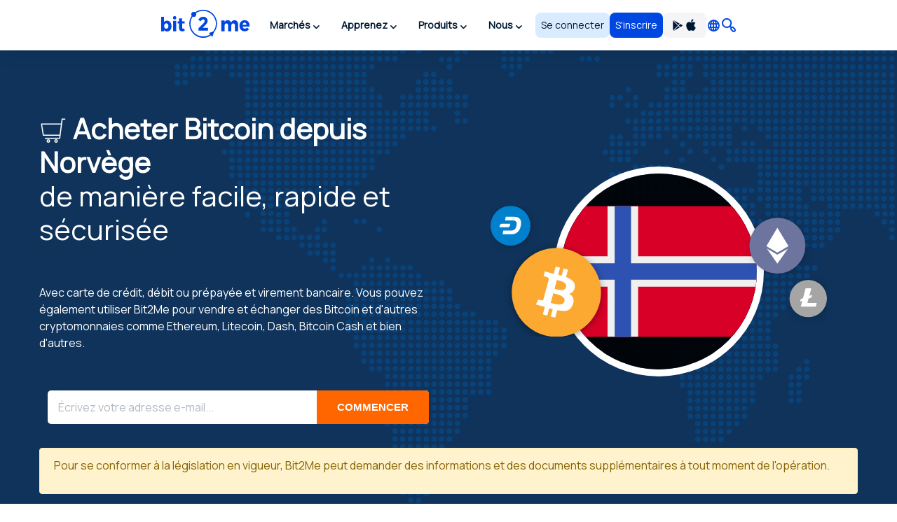

--- FILE ---
content_type: text/html; charset=utf8
request_url: https://bit2me.com/fr/pays-norvege
body_size: 38749
content:
 <!doctype html><!-- htmlmin:ignore --><html lang="fr"><!-- htmlmin:ignore --><head><base href="https://bit2me.com/" ><meta charset="utf-8"><meta name="viewport" content="width=device-width, initial-scale=1, maximum-scale=1, user-scalable=no" ><link rel="apple-touch-icon" sizes="57x57" href="https://bit2me.com/assets/img/favicon/apple-icon-57x57.png"><link rel="apple-touch-icon" sizes="60x60" href="https://bit2me.com/assets/img/favicon/apple-icon-60x60.png"><link rel="apple-touch-icon" sizes="72x72" href="https://bit2me.com/assets/img/favicon/apple-icon-72x72.png"><link rel="apple-touch-icon" sizes="76x76" href="https://bit2me.com/assets/img/favicon/apple-icon-76x76.png"><link rel="apple-touch-icon" sizes="114x114" href="https://bit2me.com/assets/img/favicon/apple-icon-114x114.png"><link rel="apple-touch-icon" sizes="120x120" href="https://bit2me.com/assets/img/favicon/apple-icon-120x120.png"><link rel="apple-touch-icon" sizes="144x144" href="https://bit2me.com/assets/img/favicon/apple-icon-144x144.png"><link rel="apple-touch-icon" sizes="152x152" href="https://bit2me.com/assets/img/favicon/apple-icon-152x152.png"><link rel="apple-touch-icon" sizes="180x180" href="https://bit2me.com/assets/img/favicon/apple-icon-180x180.png"><link rel="icon" type="image/png" sizes="192x192" href="https://bit2me.com/assets/img/favicon/android-icon-192x192.png"><link rel="icon" type="image/png" sizes="32x32" href="https://bit2me.com/assets/img/favicon/favicon-32x32.png"><link rel="icon" type="image/png" sizes="96x96" href="https://bit2me.com/assets/img/favicon/favicon-96x96.png"><link rel="icon" type="image/png" sizes="16x16" href="https://bit2me.com/assets/img/favicon/favicon-16x16.png"><link rel="manifest" href="https://bit2me.com/assets/img/favicon/manifest.json"><meta name="msapplication-TileColor" content="#0046E1"><meta name="msapplication-TileImage" content="https://bit2me.com/assets/img/favicon/ms-icon-144x144.png"><meta name="theme-color" content="#0046E1"><script nonce="a45a5294d050b7d24f4285911158276f51af8685"> window.dataLayer = window.dataLayer || []; function gtag(){window.dataLayer.push(arguments);} gtag('js', new Date()); gtag('set', {'experiments': [{'id': 'eYNMiFTDRRaw4wJzNJKGYw', 'variant': '0'}]}); gtag('config', 'OPT-5T4HZM3'); </script><script nonce="f378f39044e3c481b797d21089cc36d6202eab50" async data-api-host="https://proxy-flags.bit2me.com" data-client-key="sdk-fZ1kvCC5vHQa2ZJ" src="https://cdn.jsdelivr.net/npm/@growthbook/growthbook/dist/bundles/auto.min.js" ></script><script nonce="92b88c67cf36ccd80dbe9dca3c7cd9e5d9c40f2d"> window.sentryOnLoad = function () { Sentry.init({ environment: "production", }); }; </script><script defer src="https://sauron.bit2me.com/js-sdk-loader/31bb7bb7c1c93b7c5e348e0ec82b1a22.min.js" crossorigin="anonymous"></script><meta name="twitter:title" content="Comment acheter du Bitcoin et d'autres cryptomonnaies en Norvège | Bit2Me" ><meta name="twitter:site" content="@bit2me" ><meta name="twitter:description" content="Vous cherchez comment acheter du Bitcoin en Norvège ? Découvrez Bit2Me, la plateforme leader pour acquérir des cryptomonnaies facilement et en toute sécurité. Achetez du Bitcoin maintenant !" ><meta name="twitter:url" content="https://bit2me.com/fr/pays-norvege" ><meta name="twitter:image" content="https://bit2me.com/assets/img/og/bit2me-welcome.jpg" ><meta name="twitter:image:src" content="https://bit2me.com/assets/img/og/bit2me-welcome.jpg" ><meta name="twitter:card" content="summary_large_image" ><meta property="og:url" content="https://bit2me.com/fr/pays-norvege" ><meta property="og:type" content="website" ><meta property="og:site_name" content="Bit2Me" ><meta property="og:title" content="Comment acheter du Bitcoin et d'autres cryptomonnaies en Norvège | Bit2Me" ><meta property="og:description" content="Vous cherchez comment acheter du Bitcoin en Norvège ? Découvrez Bit2Me, la plateforme leader pour acquérir des cryptomonnaies facilement et en toute sécurité. Achetez du Bitcoin maintenant !" ><meta property="og:image" content="https://bit2me.com/assets/img/og/bit2me-welcome.jpg" ><meta property="og:image:width" content="1200" ><meta property="og:image:height" content="630" ><meta property="fb:admins" content="100008992328001" ><title>Comment acheter du Bitcoin et d'autres cryptomonnaies en Norvège | Bit2Me</title><meta name="description" content="Vous cherchez comment acheter du Bitcoin en Norvège ? Découvrez Bit2Me, la plateforme leader pour acquérir des cryptomonnaies facilement et en toute sécurité. Achetez du Bitcoin maintenant !" ><link rel="canonical" href="https://bit2me.com/fr/pays-norvege" ><link rel="alternate" href="https://bit2me.com/es/bitcoin-noruega" hreflang="es" ><link rel="alternate" href="https://bit2me.com/country-norway" hreflang="en" ><link rel="alternate" href="https://bit2me.com/es-AR/bitcoin-noruega" hreflang="es-AR" ><link rel="alternate" href="https://bit2me.com/pt-BR/pais-noruega" hreflang="pt-BR" ><link rel="alternate" href="https://bit2me.com/pt-PT/pais-noruega" hreflang="pt-PT" ><link rel="alternate" href="https://bit2me.com/fr/pays-norvege" hreflang="fr" ><link rel="alternate" href="https://bit2me.com/it/bitcoin-norvegia" hreflang="it" ><link rel="alternate" href="https://bit2me.com/pl/kraj-norwegia" hreflang="pl" ><link rel="alternate" href="https://bit2me.com/de/land-norwegen" hreflang="de" ><link rel="alternate" href="https://bit2me.com/el/chora-norvigia" hreflang="el" ><link rel="alternate" href="https://bit2me.com/et/riik-norraeg" hreflang="et" ><link rel="alternate" href="https://bit2me.com/fi/maa-norja" hreflang="fi" ><link rel="alternate" href="https://bit2me.com/hr/drzava-norveska" hreflang="hr" ><link rel="alternate" href="https://bit2me.com/lt/salis-norvegija" hreflang="lt" ><link rel="alternate" href="https://bit2me.com/lv/valsts-norvegija" hreflang="lv" ><link rel="alternate" href="https://bit2me.com/nl/land-noorwegen" hreflang="nl" ><link rel="alternate" href="https://bit2me.com/sk/krajina-norsko" hreflang="sk" ><link rel="alternate" href="https://bit2me.com/sl/drzava-norveska" hreflang="sl" ><link rel="alternate" href="https://bit2me.com/sv/land-norge" hreflang="sv" ><link rel="alternate" href="https://bit2me.com/tr/ulke-norvec" hreflang="tr" ><link rel="alternate" hreflang="x-default" href="https://bit2me.com/country-norway" ><link rel="stylesheet" href="https://bit2me.com/assets/css/bit2me.common.css?v=1769078312691"><link rel="stylesheet" href="https://bit2me.com/assets/css/bit2me.page.pack.css?v=1769078312691"><script nonce="46161a9c327102d977d664c776bb56bcd5e55ee2"> const GRECAPTCHA_KEY = "6LdYHTApAAAAAKmBdmiWH5nR0C6UZzsOySEK7fAD"; const APP_URL = "bit2me://wallet.bit2me.com/"; const BASE_URL = "https://bit2me.com/"; const GATEWAY_API_URL = "https://gateway.bit2me.com"; const ACCOUNT_URL = "https://app.bit2me.com/"; const LOGIN_URL = "https://app.bit2me.com/login"; const REGISTER_URL = "https://app.bit2me.com/register"; const REGISTER_COMPANY_URL = "https://app.bit2me.com/register;userType=company"; const QUICK_REGISTER_URL = "https://app.bit2me.com/register/quick-register"; const NEW_IDENTITY_URL = "https://app.bit2me.com//profile/identity/new"; const ACTIVITY_LIST_URL = "https://app.bit2me.com//activity/list"; const WALLET_URL = "https://app.bit2me.com/"; const CONVERTER_URL = "https://converter.bit2me.com/"; const ACADEMY_URL = "https://academy.bit2me.com/"; const TRADE_URL = "https://pro.bit2me.com/"; const RECOVER_PASSWORD_URL = "https://app.bit2me.com/login/recover-password"; const SECURITY_URL = "https://app.bit2me.com//security"; const COOKIE_DOMAIN = ".bit2me.com"; const TOP_BANNER_COOKIE_NAME = "b2m-top-banner"; const USER_INFO_TOKEN_COOKIE_NAME = "b2m-userInfo"; const REDIRECT_COOKIE_NAME = "b2m-redirect"; const LANGUAGE_COOKIE_NAME = "b2m-lang"; const FIAT_COOKIE_NAME = "b2m-currency-code"; const COOKIE_NOTICE_NAME = "b2m-cookie-notice"; const DOWNLOAD_APP_COOKIE_NAME = "b2m-download-app-modal-viewed"; const REFERRAL_COOKIE_NAME = "b2m-referral"; const REFRESH_TOKEN_COOKIE_NAME = "b2m-rtoken"; const B2M_QUICK_REGISTER_EMAIL_COOKIE_NAME = "b2m-quick-register-email"; const B2M_QUICK_REGISTER_DATA_COOKIE_NAME = "b2m-quick-register-data"; const B2M_QUICK_REGISTER_TYPE_COOKIE_NAME = "b2m-quick-register-type"; const ENVIRONMENT = "production"; const BITFONT_VERSION = "v10"; const CRYPTO_ICONS_LIB_VERSION = "v8"; const DEFAULT_FIAT = "EUR"; const DEFAULT_CURRENCY = "BTC"; const DEFAULT_LANGUAGE = "en"; const CLEVERTAP_ACCOUNT_ID = "W77-65R-R56Z"; const CLEVERTAP_LEAD_PROJECT_ID = "8RZ-RZ9-RW7Z"; const IS_LOCALHOST = false; const FRESHCHAT_UUID_APP = "70af6118-6c43-4984-8bf8-a429d2f82942"; const FRESHCHAT_UUID_MAINWEB = "1b3bf14d-01ba-45fe-a4af-0bf77d43e5ea"; const b2m = { version: "1.0.0-5cfa1e3", gtm: { enabled: true, dataLayer: { pageType: "company-info", pageCategory: "general", pageAccess: "public", pageCode: 200, pageLanguage: "fr", } }, urlData: {"requested":"https:\/\/bit2me.com\/fr\/pays-norvege","data":{"scheme":"https","host":"bit2me.com","port":null,"base":"https:\/\/bit2me.com","fullPath":"\/fr\/pays-norvege","path":"pays-norvege","lang":"fr","params":[],"search":""}}, seo: { title: { template: "Comment acheter du Bitcoin et d'autres cryptomonnaies en Norvège | Bit2Me", rendered: "Comment acheter du Bitcoin et d'autres cryptomonnaies en Norvège | Bit2Me", } }, app: {}, i18n: {}, pageData: {"enabled":true,"iframeable":false,"noindex":false,"theme":"light","allow_theme_injection":false,"gtm":{"enabled":true,"dataLayer":{"pageType":"company-info","pageCategory":"general","pageAccess":"public","pageCode":200}},"snippets":{"topBar":true,"header":{"enabled":true,"theme":"light"},"footer":true,"modals":true,"freshchat":true},"getters":{"ticker":true,"b2mServices":true},"assets":{"autoload":false,"dependencies":[],"css":[],"js":[]},"mica":{"isRegulated":false,"showIsRegulatedBanner":false},"id":"COUNTRY_PAGE","page_id":"country-page","canonical":true,"urls":{"de":"land-*","el":"chora-*","en":"country-*","es":"bitcoin-*","es-AR":"bitcoin-*","et":"riik-*","fi":"maa-*","fr":"pays-*","hr":"drzava-*","it":"bitcoin-*","lt":"salis-*","lv":"valsts-*","nl":"land-*","pl":"kraj-*","pt-BR":"pais-*","pt-PT":"pais-*","sk":"krajina-*","sl":"drzava-*","sv":"land-*","tr":"ulke-*"}}, grecaptcha: { v3: "6LdsuBEsAAAAANeaia1dAO_pcwwmklLF07q3KM7G", }, languages: { list: null, /* To be filled by /api/v1/b2m-object */ current: {"enabled":true,"lang":"fr","lang_code":"fr","lang_long":"Fran\u00e7ais","data":{"lang":"fr","region":null,"flag":"https:\/\/assets.bit2me.com\/assets\/images\/flags-language\/square\/fr.svg"}}, }, currencies: { list: null, /* To be filled by /api/v1/b2m-object */ current: {"enabled":true,"symbol":"BTC","name":"Bitcoin","mainwebUri":"bitcoin","default":false,"type":"currency","createdAt":"2016-01-01 00:00:00","prices":{"value":{"now":76114,"yesterday":77661.41074065655,"week":81649.265910936},"change":{"one-day":-1.9925091830020847,"one-week":-6.779321098825221}},"image":null,"supported":true,"favourite":true,"settings":["deposit","deposit-app","deposit-web","earn","earn-deposit","earn-withdrawal","instant","instant-buy","instant-sell","instant-swap","purchase","transfer","withdrawal"],"marketData":{"supplyMax":21000000,"supplyTotal":19978737,"marketCap":{"value":{"now":1520446735383.608,"yesterday":0,"week":0},"change":{"one-day":0,"one-week":0}},"fullyDilutedMarketCap":{"value":{"now":1520446735383.608,"yesterday":0,"week":0},"change":{"one-day":0,"one-week":0}},"totalVolume":{"value":{"now":49674593770.1242,"yesterday":0,"week":0},"change":{"one-day":0,"one-week":0}}},"services":{"card":[],"wallet":[],"pro":{"tickers":[{"timestamp":1768993337605,"symbol":"BTC\/EUR","open":77795,"close":76114,"bid":76113.9,"ask":76114,"high":77893,"low":74880,"percentage":-2.16,"baseVolume":593.2811515764,"quoteVolume":45374142.472563066},{"timestamp":1764435640889,"symbol":"BTC\/EUROD","open":78526,"close":78526,"bid":78380.7,"ask":78506.3,"high":78526,"low":78526,"percentage":0,"baseVolume":0.00784428,"quoteVolume":615.97993128},{"timestamp":1768488560942,"symbol":"BTC\/EURCV","open":82296.5,"close":82296.5,"bid":82492.4,"ask":83057.9,"high":82296.5,"low":82296.5,"percentage":0,"baseVolume":0.00295756,"quoteVolume":243.39683654},{"timestamp":1765383209930,"symbol":"BTC\/USDCV","open":93081.6,"close":93081.6,"bid":92152,"ask":92697.3,"high":93081.6,"low":93081.6,"percentage":0,"baseVolume":0.00105927,"quoteVolume":98.598546432},{"timestamp":1768993342552,"symbol":"BTC\/USDC","open":91256,"close":89116.99,"bid":89116.99,"ask":89117,"high":91378.42,"low":87777,"percentage":-2.344,"baseVolume":694.6359915,"quoteVolume":62164498.05807704},{"timestamp":1768488140461,"symbol":"BTC\/EUROP","open":82003.3,"close":82003.3,"bid":82694.1,"ask":82859.8,"high":82003.3,"low":82003.3,"percentage":0,"baseVolume":0.00327015,"quoteVolume":268.163091495},{"timestamp":1768993340296,"symbol":"BTC\/EURR","open":75383,"close":76267.1,"bid":75984.5,"ask":76212.9,"high":76267.1,"low":75383,"percentage":1.1728108459466988,"baseVolume":0.05437009,"quoteVolume":4100.002188057},{"timestamp":1768973834152,"symbol":"BTC\/USDR","open":90050.2,"close":90214.6,"bid":89626.4,"ask":98309.9,"high":90214.6,"low":90050.2,"percentage":0.18,"baseVolume":0.3151818376,"quoteVolume":28382.78635773896}]},"earn":{"apy":0.5,"pos":false,"pow":true},"loan":{"isCollateral":true,"isLoanable":false,"createdDate":{"date":"2025-02-13 12:25:07.413000","timezone_type":2,"timezone":"Z"},"updatedDate":{"date":"2025-11-24 11:19:03.166000","timezone_type":2,"timezone":"Z"},"liquidationLtv":85,"initialLtv":50,"id":"e0cdc946-91d7-4259-a7a1-f82fd3e1af33"},"dca":"BTC"},"inContentConfig":{"useItInTags":true},"slug":"bitcoin","pairsWith":["EUR"]}, }, fiat: { list: null, /* To be filled by /api/v1/b2m-object */ }, } </script></head><!-- htmlmin:ignore --><body id="country-page" data-theme="light" data-lang="fr" data-lang-code="fr" data-lang-name="Français" data-session="guest" class="b2m-scroll has-top-bar has-header has-footer has-modals has-freshchat has-gtm" ><!-- htmlmin:ignore --><div class="b2m-block block-go-to-main-content"><a class="admin-bar skip-link" id="bi-www-country-page-fr-go-main-content" href="https://bit2me.com/fr/pays-norvege#content"> Passer au contenu principal </a></div><header class="b2m-component component-header header-wrapper" data-theme="light" data-hj-allow="true" ><div class="header-container"><nav class="b2m-navbar b2m-scroll" aria-label=""><div class="block left"><div class="navbar-brand tm-menu-element-logo"><a href="https://bit2me.com/"><img src="https://bit2me.com/assets/img/header/brand/bit2me-logo-light.svg" title="Nous célébrons le 10e anniversaire de Bit2Me !" alt="Bit2Me logo" class="d-block" ></a></div><div class="b2m-component component-menu b2m-scroll"><div class="d-lg-none"><div class="b2m-component component-user-panel wrapped-in-menu"><ul class="menu"><li class="menu-element-sign-in" data-when="loged-out"><a class="b2m-component component-button primary-low filled medium fill button-sign-in d-none d-lg-block" data-state="idle" id="bi-www-country-page-fr-user-panel-login-xs" href="https://app.bit2me.com/login" title="Accède avec ton compte Bit2Me" target="_blank" data-xs-width="fill" ><span class="button-inner"><span class="button-state-wrapper" data-state="idle" ><span class="text"><span class="d-none d-md-block"> Se connecter </span><span class="d-block d-md-none"> Accès </span></span></span></span></a><a class="b2m-component component-button primary filled medium fill button-register" data-state="idle" id="bi-www-country-page-fr-user-panel-register-xs" href="https://app.bit2me.com/register" title="Créez un compte utilisateur de Bit2Me" target="_blank" data-xs-width="fill" ><span class="button-inner"><span class="button-state-wrapper" data-state="idle" ><span class="text"> S'inscrire </span></span></span></a></li></ul></div></div><ul class="main-menu"><li class="menu-element has-dropdown" ><button tabindex="0" type="button" data-toggle="dropdown" data-delay="80" aria-haspopup="true" aria-expanded="false" data-hover="dropdown" data-close-others="true" class="menu-element-button tm-menu-element dropdown-toggle"><span class="d-block text"> Marchés </span><span class="arrow-box"><i class="b2m-component component-icon b2m-icon-chevron-down d-none d-sm-block" aria-hidden="true" ></i><i class="b2m-component component-icon b2m-icon-chevron-right d-block d-sm-none" aria-hidden="true" ></i></span></button><div class="b2m-component component-navbar-dropdown dropdown-menu b2m-scroll dropdown-menu" hidden><div class="mobile-navigation d-block d-sm-none"><div class="container"><button class="b2m-component component-button primary ghost small hug mr4 dropdown-toggle" data-state="idle" type="button" aria-label="Revenir en arrière" data-xs-width="hug" ><span class="button-inner"><span class="button-state-wrapper" data-state="idle" ><span class="icon"><i class="b2m-component component-icon b2m-icon-arrow-left" aria-hidden="true" ></i></span></span></span></button><span> Marchés </span></div></div><div class="component-navbar-dropdown-content"><div class="b2m-component component-grid-content"><div class="container"><div class="row "><div class="item col-12 col-lg-4 header-column" ><p class="title-column">Populaires</p><a class="b2m-component component-info-price" id="bi-www-country-page-fr-header-price-dropdown-popular-b2m" href="https://bit2me.com/fr/prix/bit2me-token" title="Prix de B2M 0,010€"><div class="left"><div class="graphic"><span class="b2m-component component-avatar content-high" data-size="medium" data-type="coin" ><span class="avatar-wrapper" style="background-image: url('https://assets.bit2me.com/crypto-icons/v8/svg/b2m-circle-solid-default.svg')"></span><span class="background surface-low"></span></span></div><div class="text-wrapper"><p class="name"> Bit2Me Token </p><div class="symbol-wrapper"><span class="symbol"> B2M </span><div class="b2m-component component-tag content-high surface-promo-high" data-size="small" ><span>Remarquable</span></div></div></div></div><div class="right"><div class="price"><span class="b2m-component component-value" data-status="idle" data-value="0.009668" data-property="price" data-multiplier="1" data-fiat-symbol="EUR" data-symbol="B2M" data-time="today" data-keep-updated ><span class="inner"><span class="value"> 0,010€ </span></span></span></div><div class="change"><span class="b2m-component component-value" data-status="idle" data-value="-1.9561209616685" data-property="change" data-multiplier="1" data-fiat-symbol="EUR" data-symbol="B2M" data-time="yesterday" data-change="negative" data-keep-updated ><span class="inner"><span class="value"> -1,96% </span></span></span></div></div></a><a class="b2m-component component-info-price" id="bi-www-country-page-fr-header-price-dropdown-popular-btc" href="https://bit2me.com/fr/prix/bitcoin" title="Prix de BTC 76.114,00€"><div class="left"><div class="graphic"><span class="b2m-component component-avatar content-high" data-size="medium" data-type="coin" ><span class="avatar-wrapper" style="background-image: url('https://assets.bit2me.com/crypto-icons/v8/svg/btc-circle-solid-default.svg')"></span><span class="background surface-low"></span></span></div><div class="text-wrapper"><p class="name"> Bitcoin </p><div class="symbol-wrapper"><span class="symbol"> BTC </span></div></div></div><div class="right"><div class="price"><span class="b2m-component component-value" data-status="idle" data-value="76114" data-property="price" data-multiplier="1" data-fiat-symbol="EUR" data-symbol="BTC" data-time="today" data-keep-updated ><span class="inner"><span class="value"> 76.114,00€ </span></span></span></div><div class="change"><span class="b2m-component component-value" data-status="idle" data-value="-1.9925091830021" data-property="change" data-multiplier="1" data-fiat-symbol="EUR" data-symbol="BTC" data-time="yesterday" data-change="negative" data-keep-updated ><span class="inner"><span class="value"> -1,99% </span></span></span></div></div></a><a class="b2m-component component-info-price" id="bi-www-country-page-fr-header-price-dropdown-popular-eth" href="https://bit2me.com/fr/prix/ethereum" title="Prix de ETH 2.527,33€"><div class="left"><div class="graphic"><span class="b2m-component component-avatar content-high" data-size="medium" data-type="coin" ><span class="avatar-wrapper" style="background-image: url('https://assets.bit2me.com/crypto-icons/v8/svg/eth-circle-solid-default.svg')"></span><span class="background surface-low"></span></span></div><div class="text-wrapper"><p class="name"> Ethereum </p><div class="symbol-wrapper"><span class="symbol"> ETH </span></div></div></div><div class="right"><div class="price"><span class="b2m-component component-value" data-status="idle" data-value="2527.33" data-property="price" data-multiplier="1" data-fiat-symbol="EUR" data-symbol="ETH" data-time="today" data-keep-updated ><span class="inner"><span class="value"> 2.527,33€ </span></span></span></div><div class="change"><span class="b2m-component component-value" data-status="idle" data-value="-4.3782790851204" data-property="change" data-multiplier="1" data-fiat-symbol="EUR" data-symbol="ETH" data-time="yesterday" data-change="negative" data-keep-updated ><span class="inner"><span class="value"> -4,38% </span></span></span></div></div></a><a class="b2m-component component-info-price" id="bi-www-country-page-fr-header-price-dropdown-popular-sol" href="https://bit2me.com/fr/prix/solana" title="Prix de SOL 108,90€"><div class="left"><div class="graphic"><span class="b2m-component component-avatar content-high" data-size="medium" data-type="coin" ><span class="avatar-wrapper" style="background-image: url('https://assets.bit2me.com/crypto-icons/v8/svg/sol-circle-solid-default.svg')"></span><span class="background surface-low"></span></span></div><div class="text-wrapper"><p class="name"> Solana </p><div class="symbol-wrapper"><span class="symbol"> SOL </span></div></div></div><div class="right"><div class="price"><span class="b2m-component component-value" data-status="idle" data-value="108.9" data-property="price" data-multiplier="1" data-fiat-symbol="EUR" data-symbol="SOL" data-time="today" data-keep-updated ><span class="inner"><span class="value"> 108,90€ </span></span></span></div><div class="change"><span class="b2m-component component-value" data-status="idle" data-value="-1.0015945663776" data-property="change" data-multiplier="1" data-fiat-symbol="EUR" data-symbol="SOL" data-time="yesterday" data-change="negative" data-keep-updated ><span class="inner"><span class="value"> -1% </span></span></span></div></div></a><a class="b2m-component component-info-price" id="bi-www-country-page-fr-header-price-dropdown-popular-ada" href="https://bit2me.com/fr/prix/cardano" title="Prix de ADA 0,30€"><div class="left"><div class="graphic"><span class="b2m-component component-avatar content-high" data-size="medium" data-type="coin" ><span class="avatar-wrapper" style="background-image: url('https://assets.bit2me.com/crypto-icons/v8/svg/ada-circle-solid-default.svg')"></span><span class="background surface-low"></span></span></div><div class="text-wrapper"><p class="name"> Cardano </p><div class="symbol-wrapper"><span class="symbol"> ADA </span></div></div></div><div class="right"><div class="price"><span class="b2m-component component-value" data-status="idle" data-value="0.304426" data-property="price" data-multiplier="1" data-fiat-symbol="EUR" data-symbol="ADA" data-time="today" data-keep-updated ><span class="inner"><span class="value"> 0,30€ </span></span></span></div><div class="change"><span class="b2m-component component-value" data-status="idle" data-value="-1.0788659162167" data-property="change" data-multiplier="1" data-fiat-symbol="EUR" data-symbol="ADA" data-time="yesterday" data-change="negative" data-keep-updated ><span class="inner"><span class="value"> -1,08% </span></span></span></div></div></a></div><div class="item col-12 col-lg-4 header-column" ><p class="title-column">Top de la semaine</p><a class="b2m-component component-info-price" id="bi-www-country-page-fr-header-price-dropdown-top-axs" href="https://bit2me.com/fr/prix/axie-infinity" title="Prix de AXS 2,03€"><div class="left"><div class="graphic"><span class="b2m-component component-avatar content-high" data-size="medium" data-type="coin" ><span class="avatar-wrapper" style="background-image: url('https://assets.bit2me.com/crypto-icons/v8/svg/axs-circle-solid-default.svg')"></span><span class="background surface-low"></span></span></div><div class="text-wrapper"><p class="name"> Axie Infinity Shard </p><div class="symbol-wrapper"><span class="symbol"> AXS </span></div></div></div><div class="right"><div class="price"><span class="b2m-component component-value" data-status="idle" data-value="2.03" data-property="price" data-multiplier="1" data-fiat-symbol="EUR" data-symbol="AXS" data-time="today" data-keep-updated ><span class="inner"><span class="value"> 2,03€ </span></span></span></div><div class="change"><span class="b2m-component component-value" data-status="idle" data-value="85.627206417804" data-property="change" data-multiplier="1" data-fiat-symbol="EUR" data-symbol="AXS" data-time="week" data-change="positive" data-keep-updated ><span class="inner"><span class="value"> 85,63% </span></span></span></div></div></a><a class="b2m-component component-info-price" id="bi-www-country-page-fr-header-price-dropdown-top-sxt" href="https://bit2me.com/fr/prix/space-and-time" title="Prix de SXT 0,03€"><div class="left"><div class="graphic"><span class="b2m-component component-avatar content-high" data-size="medium" data-type="coin" ><span class="avatar-wrapper" style="background-image: url('https://assets.bit2me.com/crypto-icons/v8/svg/sxt-circle-solid-default.svg')"></span><span class="background surface-low"></span></span></div><div class="text-wrapper"><p class="name"> Space and Time </p><div class="symbol-wrapper"><span class="symbol"> SXT </span></div></div></div><div class="right"><div class="price"><span class="b2m-component component-value" data-status="idle" data-value="0.03498" data-property="price" data-multiplier="1" data-fiat-symbol="EUR" data-symbol="SXT" data-time="today" data-keep-updated ><span class="inner"><span class="value"> 0,03€ </span></span></span></div><div class="change"><span class="b2m-component component-value" data-status="idle" data-value="45.683281388279" data-property="change" data-multiplier="1" data-fiat-symbol="EUR" data-symbol="SXT" data-time="week" data-change="positive" data-keep-updated ><span class="inner"><span class="value"> 45,68% </span></span></span></div></div></a><a class="b2m-component component-info-price" id="bi-www-country-page-fr-header-price-dropdown-top-vgx" href="https://bit2me.com/fr/prix/voyager-token" title="Prix de VGX 0,0005€"><div class="left"><div class="graphic"><span class="b2m-component component-avatar content-high" data-size="medium" data-type="coin" ><span class="avatar-wrapper" style="background-image: url('https://assets.bit2me.com/crypto-icons/v8/svg/vgx-circle-solid-default.svg')"></span><span class="background surface-low"></span></span></div><div class="text-wrapper"><p class="name"> Voyager Token </p><div class="symbol-wrapper"><span class="symbol"> VGX </span></div></div></div><div class="right"><div class="price"><span class="b2m-component component-value" data-status="idle" data-value="0.00045414921801555" data-property="price" data-multiplier="1" data-fiat-symbol="EUR" data-symbol="VGX" data-time="today" data-keep-updated ><span class="inner"><span class="value"> 0,0005€ </span></span></span></div><div class="change"><span class="b2m-component component-value" data-status="idle" data-value="34.356714176128" data-property="change" data-multiplier="1" data-fiat-symbol="EUR" data-symbol="VGX" data-time="week" data-change="positive" data-keep-updated ><span class="inner"><span class="value"> 34,36% </span></span></span></div></div></a><a class="b2m-component component-info-price" id="bi-www-country-page-fr-header-price-dropdown-top-rose" href="https://bit2me.com/fr/prix/oasis-network" title="Prix de ROSE 0,02€"><div class="left"><div class="graphic"><span class="b2m-component component-avatar content-high" data-size="medium" data-type="coin" ><span class="avatar-wrapper" style="background-image: url('https://assets.bit2me.com/crypto-icons/v8/svg/rose-circle-solid-default.svg')"></span><span class="background surface-low"></span></span></div><div class="text-wrapper"><p class="name"> Oasis Network </p><div class="symbol-wrapper"><span class="symbol"> ROSE </span></div></div></div><div class="right"><div class="price"><span class="b2m-component component-value" data-status="idle" data-value="0.016391761387916" data-property="price" data-multiplier="1" data-fiat-symbol="EUR" data-symbol="ROSE" data-time="today" data-keep-updated ><span class="inner"><span class="value"> 0,02€ </span></span></span></div><div class="change"><span class="b2m-component component-value" data-status="idle" data-value="28.619736578035" data-property="change" data-multiplier="1" data-fiat-symbol="EUR" data-symbol="ROSE" data-time="week" data-change="positive" data-keep-updated ><span class="inner"><span class="value"> 28,62% </span></span></span></div></div></a><a class="b2m-component component-info-price" id="bi-www-country-page-fr-header-price-dropdown-top-resolv" href="https://bit2me.com/fr/prix/resolv" title="Prix de RESOLV 0,09€"><div class="left"><div class="graphic"><span class="b2m-component component-avatar content-high" data-size="medium" data-type="coin" ><span class="avatar-wrapper" style="background-image: url('https://assets.bit2me.com/crypto-icons/v8/svg/resolv-circle-solid-default.svg')"></span><span class="background surface-low"></span></span></div><div class="text-wrapper"><p class="name"> Resolv </p><div class="symbol-wrapper"><span class="symbol"> RESOLV </span></div></div></div><div class="right"><div class="price"><span class="b2m-component component-value" data-status="idle" data-value="0.085753354414153" data-property="price" data-multiplier="1" data-fiat-symbol="EUR" data-symbol="RESOLV" data-time="today" data-keep-updated ><span class="inner"><span class="value"> 0,09€ </span></span></span></div><div class="change"><span class="b2m-component component-value" data-status="idle" data-value="26.126506209353" data-property="change" data-multiplier="1" data-fiat-symbol="EUR" data-symbol="RESOLV" data-time="week" data-change="positive" data-keep-updated ><span class="inner"><span class="value"> 26,13% </span></span></span></div></div></a></div><div class="item col-12 col-lg-4 header-column" ><p class="title-column">Dernières ajoutées</p><a class="b2m-component component-info-price" id="bi-www-country-page-fr-header-price-dropdown-recent-resolv" href="https://bit2me.com/fr/prix/resolv" title="Prix de RESOLV 0,09€"><div class="left"><div class="graphic"><span class="b2m-component component-avatar content-high" data-size="medium" data-type="coin" ><span class="avatar-wrapper" style="background-image: url('https://assets.bit2me.com/crypto-icons/v8/svg/resolv-circle-solid-default.svg')"></span><span class="background surface-low"></span></span></div><div class="text-wrapper"><p class="name"> Resolv </p><div class="symbol-wrapper"><span class="symbol"> RESOLV </span></div></div></div><div class="right"><div class="price"><span class="b2m-component component-value" data-status="idle" data-value="0.085753354414153" data-property="price" data-multiplier="1" data-fiat-symbol="EUR" data-symbol="RESOLV" data-time="today" data-keep-updated ><span class="inner"><span class="value"> 0,09€ </span></span></span></div><div class="change"><span class="b2m-component component-value" data-status="idle" data-value="2.0087632378187" data-property="change" data-multiplier="1" data-fiat-symbol="EUR" data-symbol="RESOLV" data-time="yesterday" data-change="positive" data-keep-updated ><span class="inner"><span class="value"> 2,01% </span></span></span></div></div></a><a class="b2m-component component-info-price" id="bi-www-country-page-fr-header-price-dropdown-recent-cc" href="https://bit2me.com/fr/prix/canton" title="Prix de CC 0,12€"><div class="left"><div class="graphic"><span class="b2m-component component-avatar content-high" data-size="medium" data-type="coin" ><span class="avatar-wrapper" style="background-image: url('https://assets.bit2me.com/crypto-icons/v8/svg/cc-circle-solid-default.svg')"></span><span class="background surface-low"></span></span></div><div class="text-wrapper"><p class="name"> Canton </p><div class="symbol-wrapper"><span class="symbol"> CC </span></div></div></div><div class="right"><div class="price"><span class="b2m-component component-value" data-status="idle" data-value="0.11525" data-property="price" data-multiplier="1" data-fiat-symbol="EUR" data-symbol="CC" data-time="today" data-keep-updated ><span class="inner"><span class="value"> 0,12€ </span></span></span></div><div class="change"><span class="b2m-component component-value" data-status="idle" data-value="10.343860743324" data-property="change" data-multiplier="1" data-fiat-symbol="EUR" data-symbol="CC" data-time="yesterday" data-change="positive" data-keep-updated ><span class="inner"><span class="value"> 10,34% </span></span></span></div></div></a><a class="b2m-component component-info-price" id="bi-www-country-page-fr-header-price-dropdown-recent-tanssi" href="https://bit2me.com/fr/prix/tanssi" title="Prix de TANSSI 0,005€"><div class="left"><div class="graphic"><span class="b2m-component component-avatar content-high" data-size="medium" data-type="coin" ><span class="avatar-wrapper" style="background-image: url('https://assets.bit2me.com/crypto-icons/v8/svg/tanssi-circle-solid-default.svg')"></span><span class="background surface-low"></span></span></div><div class="text-wrapper"><p class="name"> Tanssi </p><div class="symbol-wrapper"><span class="symbol"> TANSSI </span></div></div></div><div class="right"><div class="price"><span class="b2m-component component-value" data-status="idle" data-value="0.0045970429877788" data-property="price" data-multiplier="1" data-fiat-symbol="EUR" data-symbol="TANSSI" data-time="today" data-keep-updated ><span class="inner"><span class="value"> 0,005€ </span></span></span></div><div class="change"><span class="b2m-component component-value" data-status="idle" data-value="-33.573283561066" data-property="change" data-multiplier="1" data-fiat-symbol="EUR" data-symbol="TANSSI" data-time="yesterday" data-change="negative" data-keep-updated ><span class="inner"><span class="value"> -33,57% </span></span></span></div></div></a><a class="b2m-component component-info-price" id="bi-www-country-page-fr-header-price-dropdown-recent-eqty" href="https://bit2me.com/fr/prix/eqty" title="Prix de EQTY 0,003€"><div class="left"><div class="graphic"><span class="b2m-component component-avatar content-high" data-size="medium" data-type="coin" ><span class="avatar-wrapper" style="background-image: url('https://assets.bit2me.com/crypto-icons/v8/svg/eqty-circle-solid-default.svg')"></span><span class="background surface-low"></span></span></div><div class="text-wrapper"><p class="name"> EQTY </p><div class="symbol-wrapper"><span class="symbol"> EQTY </span></div></div></div><div class="right"><div class="price"><span class="b2m-component component-value" data-status="idle" data-value="0.0031873263236" data-property="price" data-multiplier="1" data-fiat-symbol="EUR" data-symbol="EQTY" data-time="today" data-keep-updated ><span class="inner"><span class="value"> 0,003€ </span></span></span></div><div class="change"><span class="b2m-component component-value" data-status="idle" data-value="3.003028729695" data-property="change" data-multiplier="1" data-fiat-symbol="EUR" data-symbol="EQTY" data-time="yesterday" data-change="positive" data-keep-updated ><span class="inner"><span class="value"> 3% </span></span></span></div></div></a><a class="b2m-component component-info-price" id="bi-www-country-page-fr-header-price-dropdown-recent-elizaos" href="https://bit2me.com/fr/prix/elizaos" title="Prix de ELIZAOS 0,002€"><div class="left"><div class="graphic"><span class="b2m-component component-avatar content-high" data-size="medium" data-type="coin" ><span class="avatar-wrapper" style="background-image: url('https://assets.bit2me.com/crypto-icons/v8/svg/elizaos-circle-solid-default.svg')"></span><span class="background surface-low"></span></span></div><div class="text-wrapper"><p class="name"> ElizaOS </p><div class="symbol-wrapper"><span class="symbol"> ELIZAOS </span></div></div></div><div class="right"><div class="price"><span class="b2m-component component-value" data-status="idle" data-value="0.0023570634988463" data-property="price" data-multiplier="1" data-fiat-symbol="EUR" data-symbol="ELIZAOS" data-time="today" data-keep-updated ><span class="inner"><span class="value"> 0,002€ </span></span></span></div><div class="change"><span class="b2m-component component-value" data-status="idle" data-value="9.2259864087204" data-property="change" data-multiplier="1" data-fiat-symbol="EUR" data-symbol="ELIZAOS" data-time="yesterday" data-change="positive" data-keep-updated ><span class="inner"><span class="value"> 9,23% </span></span></span></div></div></a></div></div></div></div><div class="b2m-component component-grid-content"><div class="container"><div class="row "><div class="item col-12 header-column" ><a class="b2m-component component-button primary ghost large hug" data-state="idle" id="bi-www-country-page-fr-header-price-page" href="https://bit2me.com/fr/prix" title="Prix et graphiques des cryptomonnaies" data-xs-width="fill" ><span class="button-inner"><span class="button-state-wrapper" data-state="idle" ><span class="text"> Voir toutes les cryptomonnaies (419 disponibles) </span><span class="icon"><i class="b2m-component component-icon b2m-icon-arrow-right" aria-hidden="true" ></i></span></span></span></a></div></div></div></div></div></div></li><li class="menu-element has-dropdown" ><button tabindex="0" type="button" data-toggle="dropdown" data-delay="80" aria-haspopup="true" aria-expanded="false" data-hover="dropdown" data-close-others="true" class="menu-element-button tm-menu-element dropdown-toggle"><span class="d-block text"> Apprenez </span><span class="arrow-box"><i class="b2m-component component-icon b2m-icon-chevron-down d-none d-sm-block" aria-hidden="true" ></i><i class="b2m-component component-icon b2m-icon-chevron-right d-block d-sm-none" aria-hidden="true" ></i></span></button><div class="b2m-component component-navbar-dropdown dropdown-menu b2m-scroll dropdown-menu" hidden><div class="mobile-navigation d-block d-sm-none"><div class="container"><button class="b2m-component component-button primary ghost small hug mr4 dropdown-toggle" data-state="idle" type="button" aria-label="Revenir en arrière" data-xs-width="hug" ><span class="button-inner"><span class="button-state-wrapper" data-state="idle" ><span class="icon"><i class="b2m-component component-icon b2m-icon-arrow-left" aria-hidden="true" ></i></span></span></span></button><span> Apprenez </span></div></div><div class="component-navbar-dropdown-content"><div class="b2m-component component-grid-content"><div class="container"><div class="row "><div class="item col-12 col-lg-4 header-column" ><p class="title-column">Premiers pas</p><a class="b2m-component component-dropdown-item has-text" id="bi-www-country-page-fr-header-learn-dropdown-what-is-btc" href="https://academy.bit2me.com/fr/que-es-bitcoin-resumen/" target="_blank" ><span class="b2m-component component-avatar content-primary" data-size="medium" data-type="icon" ><span class="avatar-wrapper"><i class="b2m-component component-icon b2m-icon-book" aria-hidden="true" ></i></span><span class="background surface-action-low"></span></span><div class="content"><p class="title"> Bitcoin ? Qu'est-ce que c'est ? </p><p class="text">Vous ne savez toujours pas ce qu'est Bitcoin ? Ne restez pas en arrière !</p></div></a><a class="b2m-component component-dropdown-item has-text" id="bi-www-country-page-fr-header-learn-dropdown-exchange-safely" href="https://academy.bit2me.com/fr/cambiar-bitcoin-dinero-efectivo-de-forma-segura/" target="_blank" ><span class="b2m-component component-avatar content-primary" data-size="medium" data-type="icon" ><span class="avatar-wrapper"><i class="b2m-component component-icon b2m-icon-book" aria-hidden="true" ></i></span><span class="background surface-action-low"></span></span><div class="content"><p class="title"> Comment échanger des Bitcoins en Euros ? </p><p class="text">Apprenez comment échanger entre devises et cryptomonnaies</p></div></a><a class="b2m-component component-dropdown-item has-text" id="bi-www-country-page-fr-header-learn-dropdown-how-to-buy" href="https://academy.bit2me.com/fr/como-comprar-bitcoin-en-bit2me/" target="_blank" ><span class="b2m-component component-avatar content-primary" data-size="medium" data-type="icon" ><span class="avatar-wrapper"><i class="b2m-component component-icon b2m-icon-book" aria-hidden="true" ></i></span><span class="background surface-action-low"></span></span><div class="content"><p class="title"> Comment acheter des cryptos </p><p class="text">Nous vous apprenons à acheter vos premières cryptos</p></div></a><a class="b2m-component component-dropdown-item has-text" id="bi-www-country-page-fr-header-learn-dropdown-what-is-mining" href="https://academy.bit2me.com/fr/que-es-minar-bitcoins/" target="_blank" ><span class="b2m-component component-avatar content-primary" data-size="medium" data-type="icon" ><span class="avatar-wrapper"><i class="b2m-component component-icon b2m-icon-book" aria-hidden="true" ></i></span><span class="background surface-action-low"></span></span><div class="content"><p class="title"> Qu'est-ce que miner du Bitcoin ? </p><p class="text">Sur le processus de minage et pourquoi il est si important</p></div></a><a class="b2m-component component-dropdown-item has-text" id="bi-www-country-page-fr-header-learn-dropdown-get-free-btc" href="https://academy.bit2me.com/fr/como-obtener-bitcoins-gratis/" target="_blank" ><span class="b2m-component component-avatar content-primary" data-size="medium" data-type="icon" ><span class="avatar-wrapper"><i class="b2m-component component-icon b2m-icon-book" aria-hidden="true" ></i></span><span class="background surface-action-low"></span></span><div class="content"><p class="title"> Comment obtenir des bitcoins ? </p><p class="text">Découvrez où et comment obtenir des bitcoins gratuitement</p></div></a><a class="b2m-component component-button primary ghost large hug" data-state="idle" id="bi-www-country-page-fr-header-learn-dropdown-academy" href="https://academy.bit2me.com//fr/" target="_blank" data-xs-width="fill" ><span class="button-inner"><span class="button-state-wrapper" data-state="idle" ><span class="text"> Aller à l'Academy </span><span class="icon"><i class="b2m-component component-icon b2m-icon-arrow-right" aria-hidden="true" ></i></span></span></span></a></div><div class="item col-12 col-lg-4 header-column" ><p class="title-column">Cours gratuits</p><a class="b2m-component component-dropdown-item has-text" id="bi-www-country-page-fr-header-learn-dropdown-basic-btc-online-course" href="https://bit2me.com/learn/cursos/curso-basico-bitcoin-online/" target="_blank" ><span class="b2m-component component-avatar content-primary" data-size="medium" data-type="icon" ><span class="avatar-wrapper"><i class="b2m-component component-icon b2m-icon-academy" aria-hidden="true" ></i></span><span class="background surface-action-low"></span></span><div class="content"><p class="title"> Cours de base sur Bitcoin </p><p class="text">Commencez de zéro avec Bitcoin de manière claire, facile, sûre et rapide</p></div></a><a class="b2m-component component-dropdown-item has-text" id="bi-www-country-page-fr-header-learn-dropdown-nft-elemental" href="https://bit2me.com/learn/cursos/curso-elemental-de-nft/" target="_blank" ><span class="b2m-component component-avatar content-primary" data-size="medium" data-type="icon" ><span class="avatar-wrapper"><i class="b2m-component component-icon b2m-icon-academy" aria-hidden="true" ></i></span><span class="background surface-action-low"></span></span><div class="content"><p class="title"> Cours de base sur les NFTs </p><p class="text">Pour connaître tous les aspects fondamentaux de ces tokens</p></div></a><a class="b2m-component component-dropdown-item has-text" id="bi-www-country-page-fr-header-learn-dropdown-tax-course" href="https://bit2me.com/learn/cursos/curso-de-tributacion-e-impuestos-de-bitcoin-y-otras-criptomonedas/" target="_blank" ><span class="b2m-component component-avatar content-primary" data-size="medium" data-type="icon" ><span class="avatar-wrapper"><i class="b2m-component component-icon b2m-icon-academy" aria-hidden="true" ></i></span><span class="background surface-action-low"></span></span><div class="content"><p class="title"> Cours sur la fiscalité </p><p class="text">Tout sur la fiscalité des cryptomonnaies en Espagne</p></div></a><a class="b2m-component component-dropdown-item has-text" id="bi-www-country-page-fr-header-learn-dropdown-defi-course" href="https://bit2me.com/learn/cursos/curso-defi/" target="_blank" ><span class="b2m-component component-avatar content-primary" data-size="medium" data-type="icon" ><span class="avatar-wrapper"><i class="b2m-component component-icon b2m-icon-academy" aria-hidden="true" ></i></span><span class="background surface-action-low"></span></span><div class="content"><p class="title"> Cours d'initiation à DeFi </p><p class="text">Découvrez l'écosystème des finances décentralisées</p></div></a><a class="b2m-component component-button primary ghost large hug" data-state="idle" id="bi-www-country-page-fr-header-learn-dropdown-learn" href="https://bit2me.com/learn/" target="_blank" data-xs-width="fill" ><span class="button-inner"><span class="button-state-wrapper" data-state="idle" ><span class="text"> Voir tous les cours </span><span class="icon"><i class="b2m-component component-icon b2m-icon-arrow-right" aria-hidden="true" ></i></span></span></span></a></div><div class="item col-12 col-lg-4 header-column" ><p class="title-column">Le dernier</p><a class="b2m-component component-dropdown-item has-text" id="bi-www-country-page-fr-header-learn-dropdown-latest-academy-post" href="https://academy.bit2me.com/que-es-blake3-algoritmo-hash/" title="Qu’est-ce que BLAKE3 ?" target="_blank" ><span class="b2m-component component-avatar content-primary" data-size="medium" data-type="icon" ><span class="avatar-wrapper"><i class="b2m-component component-icon b2m-icon-book" aria-hidden="true" ></i></span><span class="background surface-action-low"></span></span><div class="content"><p class="title"> Qu’est-ce que BLAKE3 ? </p><p class="text">12/11/2024</p></div></a><a class="b2m-component component-navbar-banner" id="bi-www-country-page-fr-header-learn-dropdown-news" href="https://news.bit2me.com//fr/" target="_blank" ><div class="top"><div class="title-wrap"><i class="b2m-component component-icon b2m-icon-news" aria-hidden="true" ></i><p class="title">Bit2Me News</p></div><p class="text">Ne manquez pas les nouvelles les plus pertinentes du monde des cryptomonnaies du moment.</p></div><div class="bottom"></div></a><a class="b2m-component component-navbar-banner" id="bi-www-country-page-fr-header-learn-dropdown-web3mba" href="https://web3mba.io/?utm_source=bit2me&utm_medium=referral&utm_campaign=web3mba&utm_term=menu" target="_blank" ><div class="top"><div class="title-wrap"><i class="b2m-component component-icon b2m-icon-hot-fire" aria-hidden="true" ></i><p class="title">WEB3MBA master</p></div><p class="text">Le premier master décentralisé et tokenisé en web3 et innovation</p></div><div class="bottom"><picture class="b2m-component component-image " ><img src="https://bit2me.com/assets/img/header/learn/web3mba.webp" style="object-position:center center;object-fit:contain;" alt="Web3Mba" srcset="https://bit2me.com/assets/img/header/learn/web3mba.webp 1x" loading="lazy" ></picture></div></a></div></div></div></div></div></div></li><li class="menu-element has-dropdown" ><button tabindex="0" type="button" data-toggle="dropdown" data-delay="80" aria-haspopup="true" aria-expanded="false" data-hover="dropdown" data-close-others="true" class="menu-element-button tm-menu-element dropdown-toggle"><span class="d-block text"> Produits </span><span class="arrow-box"><i class="b2m-component component-icon b2m-icon-chevron-down d-none d-sm-block" aria-hidden="true" ></i><i class="b2m-component component-icon b2m-icon-chevron-right d-block d-sm-none" aria-hidden="true" ></i></span></button><div class="b2m-component component-navbar-dropdown dropdown-menu b2m-scroll dropdown-menu" hidden><div class="mobile-navigation d-block d-sm-none"><div class="container"><button class="b2m-component component-button primary ghost small hug mr4 dropdown-toggle" data-state="idle" type="button" aria-label="Revenir en arrière" data-xs-width="hug" ><span class="button-inner"><span class="button-state-wrapper" data-state="idle" ><span class="icon"><i class="b2m-component component-icon b2m-icon-arrow-left" aria-hidden="true" ></i></span></span></span></button><span> Produits </span></div></div><div class="component-navbar-dropdown-content"><div class="b2m-component component-grid-content"><div class="container"><div class="row "><div class="item col-12 col-lg-4 header-column" ><p class="title-column">Pour le quotidien</p><a class="b2m-component component-dropdown-item has-text" id="bi-www-country-page-fr-header-product-dropdown-buy-sell" href="https://bit2me.com/fr/acheter-crypto-monnaies" title="Achetez des cryptomonnaies au meilleur prix" ><span class="b2m-component component-avatar content-primary" data-size="medium" data-type="icon" ><span class="avatar-wrapper"><i class="b2m-component component-icon b2m-icon-coin" aria-hidden="true" ></i></span><span class="background surface-action-low"></span></span><div class="content"><p class="title"> Achat / Vente </p><p class="text">Achetez et vendez des cryptomonnaies de manière facile et sécurisée</p></div></a><a class="b2m-component component-dropdown-item has-text" id="bi-www-country-page-fr-header-product-dropdown-wallet" href="https://bit2me.com/fr/suite/wallet" title="Portefeuille pour cryptomonnaie" ><span class="b2m-component component-avatar content-primary" data-size="medium" data-type="icon" ><span class="avatar-wrapper"><i class="b2m-component component-icon b2m-icon-wallet" aria-hidden="true" ></i></span><span class="background surface-action-low"></span></span><div class="content"><p class="title"> Portefeuille </p><p class="text">Envoyez, échangez, stockez, et bien plus encore</p></div></a><a class="b2m-component component-dropdown-item has-text" id="bi-www-country-page-fr-header-product-dropdown-earn" href="https://bit2me.com/fr/suite/earn" title="Earn" ><span class="b2m-component component-avatar content-primary" data-size="medium" data-type="icon" ><span class="avatar-wrapper"><i class="b2m-component component-icon b2m-icon-earn" aria-hidden="true" ></i></span><span class="background surface-action-low"></span></span><div class="content"><p class="title"><span lang="en">Earn</span></p><p class="text">Gagnez des récompenses juste en gardant vos cryptomonnaies sur Earn</p></div></a><a class="b2m-component component-dropdown-item has-text" id="bi-www-country-page-fr-header-product-dropdown-card" href="https://bit2me.com/fr/suite/card" title="Carte Mastercard de cryptomonnaies avec Bit2Me" ><span class="b2m-component component-avatar content-primary" data-size="medium" data-type="icon" ><span class="avatar-wrapper"><i class="b2m-component component-icon b2m-icon-card" aria-hidden="true" ></i></span><span class="background surface-action-low"></span></span><div class="content"><p class="title"><span lang="en">Card</span></p><p class="text">Payez vos achats et nous remboursons une partie de ce que vous dépensez</p></div></a><a class="b2m-component component-dropdown-item has-text" id="bi-www-country-page-fr-header-product-dropdown-pay" href="https://bit2me.com/fr/pay" title="Envoyez et recevez des micropaiements en cryptos et euros en quelques secondes" ><span class="b2m-component component-avatar content-primary" data-size="medium" data-type="icon" ><span class="avatar-wrapper"><i class="b2m-component component-icon b2m-icon-pay" aria-hidden="true" ></i></span><span class="background surface-action-low"></span></span><div class="content"><p class="title"><span lang="en">Pay</span></p><p class="text">Paiements et transferts immédiats entre amis</p></div></a></div><div class="item col-12 col-lg-4 header-column" ><p class="title-column">Pour les avancés</p><a class="b2m-component component-dropdown-item has-text" id="bi-www-country-page-fr-header-product-dropdown-pro" href="https://bit2me.com/fr/suite/pro" title="Trading professionnel de cryptomonnaies" ><span class="b2m-component component-avatar content-primary" data-size="medium" data-type="icon" ><span class="avatar-wrapper"><i class="b2m-component component-icon b2m-icon-pro" aria-hidden="true" ></i></span><span class="background surface-action-low"></span></span><div class="content"><p class="title"><span lang="en">Pro</span></p><p class="text">Contrôle maximal dans vos opérations avancées avec Pro</p></div></a><a class="b2m-component component-dropdown-item has-text" id="bi-www-country-page-fr-header-product-dropdown-loan" href="https://bit2me.com/fr/suite/loan" title="Obtenez des prêts instantanés" ><span class="b2m-component component-avatar content-primary" data-size="medium" data-type="icon" ><span class="avatar-wrapper"><i class="b2m-component component-icon b2m-icon-loan" aria-hidden="true" ></i></span><span class="background surface-action-low"></span></span><div class="content"><p class="title"><span lang="en">Loan</span><i class="b2m-component component-icon b2m-icon-new-tag" aria-hidden="true" ></i></p><p class="text">Utilisez vos cryptos pour demander un prêt pour ce dont vous avez besoin</p></div></a><a class="b2m-component component-dropdown-item has-text" id="bi-www-country-page-fr-header-product-dropdown-launchpad-project" href="https://bit2me.com/fr/suite/launchpad/join" title="Lancez votre propre IEO (Utility Token) avec Bit2Me Launchpad" ><span class="b2m-component component-avatar content-primary" data-size="medium" data-type="icon" ><span class="avatar-wrapper"><i class="b2m-component component-icon b2m-icon-launchpad" aria-hidden="true" ></i></span><span class="background surface-action-low"></span></span><div class="content"><p class="title"><span lang="en">Launchpad</span></p><p class="text">Sur Launchpad, vous pourrez participer à de nouveaux projets ou lancer le vôtre</p></div></a><a class="b2m-component component-dropdown-item has-text" id="bi-www-country-page-fr-header-product-dropdown-stx" href="https://bit2me.com/fr/stx" title="Bit2Me Stx" ><span class="b2m-component component-avatar content-primary" data-size="medium" data-type="icon" ><span class="avatar-wrapper"><i class="b2m-component component-icon b2m-icon-pro" aria-hidden="true" ></i></span><span class="background surface-action-low"></span></span><div class="content"><p class="title"><span lang="en">STX</span><i class="b2m-component component-icon b2m-icon-new-tag" aria-hidden="true" ></i></p><p class="text">La première bourse basée sur la blockchain pour les obligations et les actions.</p></div></a><a class="b2m-component component-dropdown-item has-text" id="bi-www-country-page-fr-header-product-dropdown-wealth" href="https://bit2me.com/fr/wealth" title="Service personnalisé, service OTC et tarifs adaptés aux opérations de gros volume avec des cryptomonnaies" ><span class="b2m-component component-avatar content-primary" data-size="medium" data-type="icon" ><span class="avatar-wrapper"><i class="b2m-component component-icon b2m-icon-wealth" aria-hidden="true" ></i></span><span class="background surface-action-low"></span></span><div class="content"><p class="title"><span lang="en">Wealth</span></p><p class="text">Service de cryptomonnaies exclusif pour grandes entreprises et clients privés</p></div></a></div><div class="item col-12 col-lg-4 header-column" ><p class="title-column">Pour les constructeurs</p><a class="b2m-component component-dropdown-item has-text" id="bi-www-country-page-fr-header-product-dropdown-api" href="https://bit2me.com/fr/api" title="Bit2Me Crypto API" ><span class="b2m-component component-avatar content-primary" data-size="medium" data-type="icon" ><span class="avatar-wrapper"><i class="b2m-component component-icon b2m-icon-crypto-api" aria-hidden="true" ></i></span><span class="background surface-action-low"></span></span><div class="content"><p class="title"><span lang="en">API</span></p><p class="text">Utilisez Bit2Me comme base de nouveaux services pour la communauté</p></div></a><a class="b2m-component component-dropdown-item has-text" id="bi-www-country-page-fr-header-product-dropdown-whitelabel" href="https://bit2me.com/fr/whitelabel" title="Bit2Me Whitelabel" ><span class="b2m-component component-avatar content-primary" data-size="medium" data-type="icon" ><span class="avatar-wrapper"><i class="b2m-component component-icon b2m-icon-tag" aria-hidden="true" ></i></span><span class="background surface-action-low"></span></span><div class="content"><p class="title"><span lang="en">Whitelabel</span></p><p class="text">Personnalisez Bit2Me avec ta marque et offre-le à tes clients</p></div></a><a class="b2m-component component-dropdown-item has-text" id="bi-www-country-page-fr-header-product-dropdown-commerce" href="https://bit2me.com/fr/suite/commerce" title="Passerelle de paiement de cryptomonnaies pour commerçants" ><span class="b2m-component component-avatar content-primary" data-size="medium" data-type="icon" ><span class="avatar-wrapper"><i class="b2m-component component-icon b2m-icon-commerce" aria-hidden="true" ></i></span><span class="background surface-action-low"></span></span><div class="content"><p class="title"><span lang="en">Commerce</span></p><p class="text">Acceptez les paiements en cryptomonnaies dans votre commerce</p></div></a><a class="b2m-component component-dropdown-item has-text" id="bi-www-country-page-fr-header-product-dropdown-consulting" href="https://bit2me.com/fr/consulting" title="Bit2Me Consulting" ><span class="b2m-component component-avatar content-primary" data-size="medium" data-type="icon" ><span class="avatar-wrapper"><i class="b2m-component component-icon b2m-icon-consulting" aria-hidden="true" ></i></span><span class="background surface-action-low"></span></span><div class="content"><p class="title"><span lang="en">Consulting</span></p><p class="text">Nous construisons des projets sur mesure avec une équipe d'experts en la matière</p></div></a><a class="b2m-component component-dropdown-item has-text" id="bi-www-country-page-fr-header-product-dropdown-custody" href="https://bit2me.com/fr/suite/custody" title="Garde de cryptomonnaies de haute sécurité" ><span class="b2m-component component-avatar content-primary" data-size="medium" data-type="icon" ><span class="avatar-wrapper"><i class="b2m-component component-icon b2m-icon-custody" aria-hidden="true" ></i></span><span class="background surface-action-low"></span></span><div class="content"><p class="title"><span lang="en">Custody</span></p><p class="text">Nous stockons et sécurisons vos fonds dans des portefeuilles froids</p></div></a></div></div></div></div><div class="b2m-component component-grid-content"><div class="container"><div class="row "><div class="item col-12 header-column" ><a class="b2m-component component-button primary ghost large fill" data-state="idle" id="bi-www-country-page-fr-header-product-dropdown" href="https://bit2me.com/fr/suite" title="Tous les produits de Bit2Me" data-xs-width="fill" ><span class="button-inner"><span class="button-state-wrapper" data-state="idle" ><span class="text"> Voir tous les produits et services </span><span class="icon"><i class="b2m-component component-icon b2m-icon-arrow-right" aria-hidden="true" ></i></span></span></span></a></div></div></div></div></div></div></li><li class="menu-element " data-relevance="3"><a id="bi-www-country-page-fr-header-no-dropdown-b2b" href="https://bit2me.com/fr/entreprise" title="Achetez plus de 200 cryptomonnaies de manière sécurisée pour votre entreprise" tabindex="0" class="menu-element-button tm-menu-element menu-element-link"><span class="d-block text"> Entreprises </span></a></li><li class="menu-element " data-relevance="2"><a id="bi-www-country-page-fr-header-no-dropdown-security" href="https://bit2me.com/fr/securite" title="Sécurité chez Bit2Me" tabindex="0" class="menu-element-button tm-menu-element menu-element-link"><span class="d-block text"> Sécurité </span></a></li><li class="menu-element " data-relevance="1"><a id="bi-www-country-page-fr-header-no-dropdown-b2m-token" href="https://bit2me.com/fr/prix/bit2me-token" title="Prix de B2M 0,010€" tabindex="0" class="menu-element-button tm-menu-element menu-element-link"><span class="d-block text"> B2M Token </span></a></li><li class="menu-element has-dropdown" ><button tabindex="0" type="button" data-toggle="dropdown" data-delay="80" aria-haspopup="true" aria-expanded="false" data-hover="dropdown" data-close-others="true" class="menu-element-button tm-menu-element dropdown-toggle"><span class="d-block text"> Nous </span><span class="arrow-box"><i class="b2m-component component-icon b2m-icon-chevron-down d-none d-sm-block" aria-hidden="true" ></i><i class="b2m-component component-icon b2m-icon-chevron-right d-block d-sm-none" aria-hidden="true" ></i></span></button><div class="b2m-component component-navbar-dropdown dropdown-menu b2m-scroll dropdown-menu" hidden><div class="mobile-navigation d-block d-sm-none"><div class="container"><button class="b2m-component component-button primary ghost small hug mr4 dropdown-toggle" data-state="idle" type="button" aria-label="Revenir en arrière" data-xs-width="hug" ><span class="button-inner"><span class="button-state-wrapper" data-state="idle" ><span class="icon"><i class="b2m-component component-icon b2m-icon-arrow-left" aria-hidden="true" ></i></span></span></span></button><span> Nous </span></div></div><div class="component-navbar-dropdown-content"><div class="b2m-component component-grid-content"><div class="container"><div class="row "><div class="item col-12 col-lg-4 header-column" ><a class="b2m-component component-dropdown-item " id="bi-www-country-page-fr-header-about-dropdown-about" href="https://bit2me.com/fr/a-propos" title="Découvre l'équipe et la philosophie de Bit2Me" ><span class="b2m-component component-avatar content-primary" data-size="medium" data-type="icon" ><span class="avatar-wrapper"><i class="b2m-component component-icon b2m-icon-arrow-right" aria-hidden="true" ></i></span><span class="background surface-action-low"></span></span><div class="content"><p class="title"> À propos de nous </p></div></a><a class="b2m-component component-dropdown-item " id="bi-www-country-page-fr-header-about-dropdown-blog" href="https://blog.bit2me.com/en/" title="Bit2Me Blog" target="_blank" ><span class="b2m-component component-avatar content-primary" data-size="medium" data-type="icon" ><span class="avatar-wrapper"><i class="b2m-component component-icon b2m-icon-arrow-right" aria-hidden="true" ></i></span><span class="background surface-action-low"></span></span><div class="content"><p class="title"> Blog </p></div></a><a class="b2m-component component-dropdown-item " id="bi-www-country-page-fr-header-about-dropdown-support" href="https://bit2me.com/fr/support" title="Contactez notre équipe de support" ><span class="b2m-component component-avatar content-primary" data-size="medium" data-type="icon" ><span class="avatar-wrapper"><i class="b2m-component component-icon b2m-icon-arrow-right" aria-hidden="true" ></i></span><span class="background surface-action-low"></span></span><div class="content"><p class="title"> Support </p></div></a></div><div class="item col-12 col-lg-4 header-column" ><a class="b2m-component component-dropdown-item " id="bi-www-country-page-fr-header-about-dropdown-press" href="https://bit2me.com/fr/presse" title="Presse" ><span class="b2m-component component-avatar content-primary" data-size="medium" data-type="icon" ><span class="avatar-wrapper"><i class="b2m-component component-icon b2m-icon-arrow-right" aria-hidden="true" ></i></span><span class="background surface-action-low"></span></span><div class="content"><p class="title"> Presse </p></div></a><a class="b2m-component component-dropdown-item " id="bi-www-country-page-fr-header-about-dropdown-referrals" href="https://bit2me.com/fr/parrain" title="Programme de parrainage" ><span class="b2m-component component-avatar content-primary" data-size="medium" data-type="icon" ><span class="avatar-wrapper"><i class="b2m-component component-icon b2m-icon-arrow-right" aria-hidden="true" ></i></span><span class="background surface-action-low"></span></span><div class="content"><p class="title"> Invitez et gagnez ! </p></div></a><a class="b2m-component component-dropdown-item " id="bi-www-country-page-fr-header-about-dropdown-affiliates" href="https://bit2me.com/fr/affilies" title="Affiliés Bit2Me - Associez-vous avec nous pour informer sur l'écosystème crypto" ><span class="b2m-component component-avatar content-primary" data-size="medium" data-type="icon" ><span class="avatar-wrapper"><i class="b2m-component component-icon b2m-icon-arrow-right" aria-hidden="true" ></i></span><span class="background surface-action-low"></span></span><div class="content"><p class="title"> Programme d'affiliation </p></div></a></div><div class="item col-12 col-lg-4 header-column" ><a class="b2m-component component-dropdown-item " id="bi-www-country-page-fr-header-about-dropdown-space-center" href="https://bit2me.com/fr/space-center" title="Space Center Bit2Me - Obtenez plus d'avantages chez Bit2Me" ><span class="b2m-component component-avatar content-primary" data-size="medium" data-type="icon" ><span class="avatar-wrapper"><i class="b2m-component component-icon b2m-icon-arrow-right" aria-hidden="true" ></i></span><span class="background surface-action-low"></span></span><div class="content"><p class="title"> Space Center </p></div></a></div></div></div></div><div class="b2m-component component-grid-content"><div class="container"><div class="row "><div class="item col-12 header-column" ><div class="b2m-component component-community"><div class="left"><span>Suivez Bit2Me et rejoignez notre communauté</span></div><div class="right icons"><a id="bi-www-country-page-fr-header-community-twitter" href="https://x.com/Bit2Me_Global" title="Bit2Me dans X" target="_blank"><i class="b2m-component component-icon b2m-icon-twitter" aria-hidden="true" ></i></a><a id="bi-www-country-page-fr-header-community-facebook" href="https://www.facebook.com/Bit2MeGlobal/" title="Bit2Me dans Facebook" target="_blank"><i class="b2m-component component-icon b2m-icon-facebook" aria-hidden="true" ></i></a><a id="bi-www-country-page-fr-header-community-youtube" href="https://www.youtube.com/channel/UCL7pJebvcEUGOALXOh0pJCw?sub_confirmation=1" title="Bit2Me dans Youtube" target="_blank"><i class="b2m-component component-icon b2m-icon-youtube" aria-hidden="true" ></i></a><a id="bi-www-country-page-fr-header-community-instagram" href="https://www.instagram.com/bit2me_global/" title="Bit2Me dans Instagram" target="_blank"><i class="b2m-component component-icon b2m-icon-instagram" aria-hidden="true" ></i></a><a id="bi-www-country-page-fr-header-community-telegram" href="https://t.me/Bit2Me_ES" title="Bit2Me dans Telegram" target="_blank"><i class="b2m-component component-icon b2m-icon-telegram" aria-hidden="true" ></i></a><a id="bi-www-country-page-fr-header-community-linkedin" href="https://www.linkedin.com/company/bit2me/" title="Bit2Me dans Linkedin" target="_blank"><i class="b2m-component component-icon b2m-icon-linkedin" aria-hidden="true" ></i></a></div></div></div></div></div></div></div></div></li><li class="menu-element " ><button tabindex="0" type="button" class="menu-element-button tm-menu-element d-lg-none modal-opener menu-element-button" data-toggle="modal" data-target="#i18n-modal-block"><span class="d-block text"> Langue </span></button></li><li class="menu-element " ><a id="bi-www-country-page-fr-header-no-dropdown-app" href="https://bit2me.com/fr/app-redirect" title="Téléchargez l'app Bit2Me pour Android & iOS" tabindex="0" class="menu-element-button tm-menu-element d-lg-none menu-element-link"><span class="d-block text"> Télécharger l'application </span></a></li></ul></div></div><div class="block right"><div class="b2m-component component-user-panel "><ul class="menu"><li class="menu-element-sign-in" data-when="loged-out"><a class="b2m-component component-button primary-low filled small hug button-sign-in d-none d-lg-block" data-state="idle" id="bi-www-country-page-fr-user-panel-login-xl" href="https://app.bit2me.com/login" title="Accède avec ton compte Bit2Me" target="_blank" data-xs-width="hug" ><span class="button-inner"><span class="button-state-wrapper" data-state="idle" ><span class="text"><span class="d-none d-md-block"> Se connecter </span><span class="d-block d-md-none"> Accès </span></span></span></span></a><a class="b2m-component component-button primary filled small hug button-register" data-state="idle" id="bi-www-country-page-fr-user-panel-register-xl" href="https://app.bit2me.com/register" title="Créez un compte utilisateur de Bit2Me" target="_blank" data-xs-width="hug" ><span class="button-inner"><span class="button-state-wrapper" data-state="idle" ><span class="text"> S'inscrire </span></span></span></a></li><li class="d-none d-lg-block menu-element-bit2me-app"><button id="header-app-button" class="b2m-component component-button secondary filled medium hug app-button" data-state="idle" aria-label="Télécharger l'application mobile" data-xs-width="fill" ><span class="button-inner"><span class="button-state-wrapper" data-state="idle" ><span class="icon"><i class="b2m-component component-icon b2m-icon-google-play" aria-hidden="true" ></i></span><span class="icon"><i class="b2m-component component-icon b2m-icon-apple" aria-hidden="true" ></i></span></span><span class="button-state-wrapper" data-state="loading" ><i class="b2m-component component-icon b2m-icon-refresh" aria-hidden="true" ></i></span></span></button><div class="app-dropdown" role='dialog' aria-modal='true' tabindex="0"><div class="content"><div class="qr-code-container"><canvas class="qr-code" data-link="https://bit2me.com/fr/go/www-header-qr" data-theme="light" aria-hidden="true" ></canvas></div><p class="sr-only"> Téléchargez l'application depuis <a id="bi-www-country-page-fr-header-android-sr" href="https://play.google.com/store/apps/details?id=com.phonegap.bit2me" target="_blank"> Google Play </a> ou <a id="bi-www-country-page-fr-header-ios-sr" href="https://apps.apple.com/app/id1459809738" target="_blank"> App Store </a></p><p>Scanner pour télécharger l'application Bit2Me</p><button id="header-app-dismiss-button" class="b2m-component component-button primary filled small hug" data-state="idle" data-xs-width="fill" ><span class="button-inner"><span class="button-state-wrapper" data-state="idle" ><span class="text"> Fermer </span></span></span></button></div></div><div class="app-dropdown-backdrop"></div></li><li class="menu-element-language-selector"><button class="b2m-component component-button primary ghost medium hug language-selector-button modal-opener" data-state="idle" data-toggle="modal" data-target="#i18n-modal-block" aria-label="Sélectionner la langue" data-xs-width="hug" ><span class="button-inner"><span class="button-state-wrapper" data-state="idle" ><span class="icon"><i class="b2m-component component-icon b2m-icon-language" aria-hidden="true" ></i></span></span></span></button></li></ul></div><div class="b2m-component component-search-site"><button id="search-site-toggle-button" class="b2m-component component-button primary ghost large hug" data-state="idle" data-toggle="modal" data-target="#search-modal-component" data-xs-width="fill" ><span class="button-inner"><span class="button-state-wrapper" data-state="idle" ><span class="icon"><i class="b2m-component component-icon b2m-icon-search" aria-hidden="true" ></i></span></span><span class="button-state-wrapper" data-state="loading" ><i class="b2m-component component-icon b2m-icon-refresh" aria-hidden="true" ></i></span></span></button></div><button class="b2m-component component-button primary ghost large hug b2m-component component-menu-hamburger d-lg-none" data-state="idle" type="button" aria-expanded="false" aria-label="Afficher/masquer le menu" data-xs-width="hug" ><span class="button-inner"><span class="button-state-wrapper" data-state="idle" ><span class="text"><i class="b2m-component component-icon b2m-icon-ham-menu closed" aria-hidden="true" ></i><i class="b2m-component component-icon b2m-icon-close open" aria-hidden="true" ></i></span></span></span></button></div></nav></div></header><main id="content"><div class="page-contents-wrapper supported"><section class="cover-section"><div class="container"><div class="row"><div class="col-12 order-2 col-md-8 offset-md-2 col-lg-6 offset-lg-0 order-lg-1 text-box"><div class="cover-title"><i class="b2msf-brand-buy-sell mr-2"></i><h1><strong>Acheter Bitcoin depuis Norvège</strong></h1><br><span>de manière facile, rapide et sécurisée</span></div><div class="dom-toggler graphic-box mb-4" data-toggle-id="a5hkj34" data-toggle-screens="xs,sm,md"></div><p class="mb-0">Avec carte de crédit, débit ou prépayée et virement bancaire. Vous pouvez également utiliser Bit2Me pour vendre et échanger des Bitcoin et d'autres cryptomonnaies comme Ethereum, Litecoin, Dash, Bitcoin Cash et bien d'autres.</p><fieldset id="quick-register-form" class="form-group"><div class="input-group"><input type="email" placeholder="Écrivez votre adresse e-mail..." ><div class="input-addon right input-addon-width-auto"><a id="bi-www-country-page-fr-hero-start" class="b2m-btn btn-solid warning quick-register-button d-block w-100 mr-0" href="https://app.bit2me.com/register" > Commencer </a></div></div></fieldset></div><div class="col-12 order-1 col-md-8 offset-md-2 col-lg-6 offset-lg-0 order-lg-2 graphic-box dom-toggler" data-toggle-id="a5hkj34" data-toggle-screens="lg,xl"><div class="toggle-box"><div class="graphic-outer"><div class="graphic-inner"><div class="image-wrapper"><div class="image-wrapper-inner"><div class="country-flag no" style="background-image: url(https://assets.bit2me.com/assets/images/flags/svg/no.svg);"></div></div></div><img src="https://bit2me.com/assets/img/country/cover/cryptos.svg" alt="Criptos" class="cryptos" ></div></div></div></div></div><div class="alert alert-warning mt-4" role="alert"><p>Pour se conformer à la législation en vigueur, Bit2Me peut demander des informations et des documents supplémentaires à tout moment de l'opération.</p></div><div class="row academy-link-box"><div class="col-12 col-sm-10 col-md-8 offset-sm-1 offset-md-2"><p class="mb-0"><i class="b2msf-brand-academy mr-1"></i> Vous êtes nouveau dans les cryptomonnaies comme Bitcoin, ou dans la technologie Blockchain ? Visitez <a href="https://academy.bit2me.com/fr" target="_blank" title="Apprenez sur les cryptomonnaies et la Blockchain" rel="noopener noreferrer">Bit2Me Academy</a>, notre plateforme d'apprentissage en ligne et gratuite. </p></div></div></div></section><!-- price indexes --><section class="price-indexes-section loading"><div class="container-fluid"><div class="price-tabs-shortcode"><div class="price-tabs-carousel loading"><div class="b2m-component component-carousel" ><textarea name="carousel-options" class="carousel-options" style="display:none;"> {"responsive":{"0":{"items":1},"576":{"items":2},"768":{"items":3},"1200":{"items":5}},"loop":false,"center":false,"rewind":false,"dots":false,"autoplay":true,"autoplayHoverPause":true,"mouseDrag":true,"touchDrag":true,"nav":true,"margin":0} </textarea><div class="owl-carousel"><div class="price-tabs-card b2m"><div class="placeholder"></div><div class="contents"><div class="header"><div class="data"><div class="name"> Bit2Me Token </div><div class="symbol"> B2M </div></div><div class="logo"><picture class="b2m-component component-image " ><img src="https://assets.bit2me.com/crypto-icons/v8/svg/b2m-circle-solid-default.svg" style="object-position:center center;object-fit:contain;" alt="Bit2Me Token" loading="lazy" ></picture></div></div><div class="body"><div class="price-index"> 0,0097€ </div><div><span class="change"></span></div></div><div class="footer"><a class="buy " href="https://bit2me.com/fr/acheter-bit2me-token" title="Achetez B2M au meilleur prix" > Acheter </a> &nbsp;|&nbsp; <a class="sell " href="https://bit2me.com/fr/vendre-bit2me-token" title="Vendez B2M pour des euros" > Vendre </a></div></div></div><div class="price-tabs-card btc"><div class="placeholder"></div><div class="contents"><div class="header"><div class="data"><div class="name"> Bitcoin </div><div class="symbol"> BTC </div></div><div class="logo"><picture class="b2m-component component-image " ><img src="https://assets.bit2me.com/crypto-icons/v8/svg/btc-circle-solid-default.svg" style="object-position:center center;object-fit:contain;" alt="Bitcoin" loading="lazy" ></picture></div></div><div class="body"><div class="price-index"> 76.953,30€ </div><div><span class="change"></span></div></div><div class="footer"><a class="buy " href="https://bit2me.com/fr/acheter-bitcoin" title="Achetez BTC au meilleur prix" > Acheter </a> &nbsp;|&nbsp; <a class="sell " href="https://bit2me.com/fr/vendre-bitcoin" title="Vendez BTC pour des euros" > Vendre </a></div></div></div><div class="price-tabs-card eth"><div class="placeholder"></div><div class="contents"><div class="header"><div class="data"><div class="name"> Ethereum </div><div class="symbol"> ETH </div></div><div class="logo"><picture class="b2m-component component-image " ><img src="https://assets.bit2me.com/crypto-icons/v8/svg/eth-circle-solid-default.svg" style="object-position:center center;object-fit:contain;" alt="Ethereum" loading="lazy" ></picture></div></div><div class="body"><div class="price-index"> 2.568,18€ </div><div><span class="change"></span></div></div><div class="footer"><a class="buy " href="https://bit2me.com/fr/acheter-ethereum" title="Achetez ETH au meilleur prix" > Acheter </a> &nbsp;|&nbsp; <a class="sell " href="https://bit2me.com/fr/vendre-ethereum" title="Vendez ETH pour des euros" > Vendre </a></div></div></div><div class="price-tabs-card xrp"><div class="placeholder"></div><div class="contents"><div class="header"><div class="data"><div class="name"> XRP </div><div class="symbol"> XRP </div></div><div class="logo"><picture class="b2m-component component-image " ><img src="https://assets.bit2me.com/crypto-icons/v8/svg/xrp-circle-solid-default.svg" style="object-position:center center;object-fit:contain;" alt="XRP" loading="lazy" ></picture></div></div><div class="body"><div class="price-index"> 1,67€ </div><div><span class="change"></span></div></div><div class="footer"></div></div></div><div class="price-tabs-card ada"><div class="placeholder"></div><div class="contents"><div class="header"><div class="data"><div class="name"> Cardano </div><div class="symbol"> ADA </div></div><div class="logo"><picture class="b2m-component component-image " ><img src="https://assets.bit2me.com/crypto-icons/v8/svg/ada-circle-solid-default.svg" style="object-position:center center;object-fit:contain;" alt="Cardano" loading="lazy" ></picture></div></div><div class="body"><div class="price-index"> 0,31€ </div><div><span class="change"></span></div></div><div class="footer"></div></div></div><div class="price-tabs-card doge"><div class="placeholder"></div><div class="contents"><div class="header"><div class="data"><div class="name"> Dogecoin </div><div class="symbol"> DOGE </div></div><div class="logo"><picture class="b2m-component component-image " ><img src="https://assets.bit2me.com/crypto-icons/v8/svg/doge-circle-solid-default.svg" style="object-position:center center;object-fit:contain;" alt="Dogecoin" loading="lazy" ></picture></div></div><div class="body"><div class="price-index"> 0,11€ </div><div><span class="change"></span></div></div><div class="footer"></div></div></div><div class="price-tabs-card dot"><div class="placeholder"></div><div class="contents"><div class="header"><div class="data"><div class="name"> Polkadot </div><div class="symbol"> DOT </div></div><div class="logo"><picture class="b2m-component component-image " ><img src="https://assets.bit2me.com/crypto-icons/v8/svg/dot-circle-solid-default.svg" style="object-position:center center;object-fit:contain;" alt="Polkadot" loading="lazy" ></picture></div></div><div class="body"><div class="price-index"> 1,67€ </div><div><span class="change"></span></div></div><div class="footer"></div></div></div><div class="price-tabs-card uni"><div class="placeholder"></div><div class="contents"><div class="header"><div class="data"><div class="name"> Uniswap </div><div class="symbol"> UNI </div></div><div class="logo"><picture class="b2m-component component-image " ><img src="https://assets.bit2me.com/crypto-icons/v8/svg/uni-circle-solid-default.svg" style="object-position:center center;object-fit:contain;" alt="Uniswap" loading="lazy" ></picture></div></div><div class="body"><div class="price-index"> 4,24€ </div><div><span class="change"></span></div></div><div class="footer"></div></div></div><div class="price-tabs-card ltc"><div class="placeholder"></div><div class="contents"><div class="header"><div class="data"><div class="name"> Litecoin </div><div class="symbol"> LTC </div></div><div class="logo"><picture class="b2m-component component-image " ><img src="https://assets.bit2me.com/crypto-icons/v8/svg/ltc-circle-solid-default.svg" style="object-position:center center;object-fit:contain;" alt="Litecoin" loading="lazy" ></picture></div></div><div class="body"><div class="price-index"> 58,83€ </div><div><span class="change"></span></div></div><div class="footer"></div></div></div><div class="price-tabs-card bch"><div class="placeholder"></div><div class="contents"><div class="header"><div class="data"><div class="name"> Bitcoin Cash </div><div class="symbol"> BCH </div></div><div class="logo"><picture class="b2m-component component-image " ><img src="https://assets.bit2me.com/crypto-icons/v8/svg/bch-circle-solid-default.svg" style="object-position:center center;object-fit:contain;" alt="Bitcoin Cash" loading="lazy" ></picture></div></div><div class="body"><div class="price-index"> 511,69€ </div><div><span class="change"></span></div></div><div class="footer"></div></div></div><div class="price-tabs-card link"><div class="placeholder"></div><div class="contents"><div class="header"><div class="data"><div class="name"> Chainlink </div><div class="symbol"> LINK </div></div><div class="logo"><picture class="b2m-component component-image " ><img src="https://assets.bit2me.com/crypto-icons/v8/svg/link-circle-solid-default.svg" style="object-position:center center;object-fit:contain;" alt="Chainlink" loading="lazy" ></picture></div></div><div class="body"><div class="price-index"> 10,65€ </div><div><span class="change"></span></div></div><div class="footer"></div></div></div><div class="price-tabs-card usdc"><div class="placeholder"></div><div class="contents"><div class="header"><div class="data"><div class="name"> USD Coin </div><div class="symbol"> USDC </div></div><div class="logo"><picture class="b2m-component component-image " ><img src="https://assets.bit2me.com/crypto-icons/v8/svg/usdc-circle-solid-default.svg" style="object-position:center center;object-fit:contain;" alt="USD Coin" loading="lazy" ></picture></div></div><div class="body"><div class="price-index"> 0,86€ </div><div><span class="change"></span></div></div><div class="footer"></div></div></div><div class="price-tabs-card xlm"><div class="placeholder"></div><div class="contents"><div class="header"><div class="data"><div class="name"> Stellar Lumens </div><div class="symbol"> XLM </div></div><div class="logo"><picture class="b2m-component component-image " ><img src="https://assets.bit2me.com/crypto-icons/v8/svg/xlm-circle-solid-default.svg" style="object-position:center center;object-fit:contain;" alt="Stellar Lumens" loading="lazy" ></picture></div></div><div class="body"><div class="price-index"> 0,18€ </div><div><span class="change"></span></div></div><div class="footer"></div></div></div><div class="price-tabs-card fil"><div class="placeholder"></div><div class="contents"><div class="header"><div class="data"><div class="name"> Filecoin </div><div class="symbol"> FIL </div></div><div class="logo"><picture class="b2m-component component-image " ><img src="https://assets.bit2me.com/crypto-icons/v8/svg/fil-circle-solid-default.svg" style="object-position:center center;object-fit:contain;" alt="Filecoin" loading="lazy" ></picture></div></div><div class="body"><div class="price-index"> 1,16€ </div><div><span class="change"></span></div></div><div class="footer"></div></div></div><div class="price-tabs-card trx"><div class="placeholder"></div><div class="contents"><div class="header"><div class="data"><div class="name"> Tron </div><div class="symbol"> TRX </div></div><div class="logo"><picture class="b2m-component component-image " ><img src="https://assets.bit2me.com/crypto-icons/v8/svg/trx-circle-solid-default.svg" style="object-position:center center;object-fit:contain;" alt="Tron" loading="lazy" ></picture></div></div><div class="body"><div class="price-index"> 0,26€ </div><div><span class="change"></span></div></div><div class="footer"></div></div></div><div class="price-tabs-card etc"><div class="placeholder"></div><div class="contents"><div class="header"><div class="data"><div class="name"> Ethereum Classic </div><div class="symbol"> ETC </div></div><div class="logo"><picture class="b2m-component component-image " ><img src="https://assets.bit2me.com/crypto-icons/v8/svg/etc-circle-solid-default.svg" style="object-position:center center;object-fit:contain;" alt="Ethereum Classic" loading="lazy" ></picture></div></div><div class="body"><div class="price-index"> 9,99€ </div><div><span class="change"></span></div></div><div class="footer"></div></div></div><div class="price-tabs-card aave"><div class="placeholder"></div><div class="contents"><div class="header"><div class="data"><div class="name"> Aave </div><div class="symbol"> AAVE </div></div><div class="logo"><picture class="b2m-component component-image " ><img src="https://assets.bit2me.com/crypto-icons/v8/svg/aave-circle-solid-default.svg" style="object-position:center center;object-fit:contain;" alt="Aave" loading="lazy" ></picture></div></div><div class="body"><div class="price-index"> 136,88€ </div><div><span class="change"></span></div></div><div class="footer"></div></div></div><div class="price-tabs-card atom"><div class="placeholder"></div><div class="contents"><div class="header"><div class="data"><div class="name"> Cosmos </div><div class="symbol"> ATOM </div></div><div class="logo"><picture class="b2m-component component-image " ><img src="https://assets.bit2me.com/crypto-icons/v8/svg/atom-circle-solid-default.svg" style="object-position:center center;object-fit:contain;" alt="Cosmos" loading="lazy" ></picture></div></div><div class="body"><div class="price-index"> 2,05€ </div><div><span class="change"></span></div></div><div class="footer"></div></div></div><div class="price-tabs-card xtz"><div class="placeholder"></div><div class="contents"><div class="header"><div class="data"><div class="name"> Tezos </div><div class="symbol"> XTZ </div></div><div class="logo"><picture class="b2m-component component-image " ><img src="https://assets.bit2me.com/crypto-icons/v8/svg/xtz-circle-solid-default.svg" style="object-position:center center;object-fit:contain;" alt="Tezos" loading="lazy" ></picture></div></div><div class="body"><div class="price-index"> 0,51€ </div><div><span class="change"></span></div></div><div class="footer"></div></div></div><div class="price-tabs-card waves"><div class="placeholder"></div><div class="contents"><div class="header"><div class="data"><div class="name"> Waves </div><div class="symbol"> WAVES </div></div><div class="logo"><picture class="b2m-component component-image " ><img src="https://assets.bit2me.com/crypto-icons/v8/svg/waves-circle-solid-default.svg" style="object-position:center center;object-fit:contain;" alt="Waves" loading="lazy" ></picture></div></div><div class="body"><div class="price-index"> 0,56€ </div><div><span class="change"></span></div></div><div class="footer"></div></div></div><div class="price-tabs-card algo"><div class="placeholder"></div><div class="contents"><div class="header"><div class="data"><div class="name"> Algorand </div><div class="symbol"> ALGO </div></div><div class="logo"><picture class="b2m-component component-image " ><img src="https://assets.bit2me.com/crypto-icons/v8/svg/algo-circle-solid-default.svg" style="object-position:center center;object-fit:contain;" alt="Algorand" loading="lazy" ></picture></div></div><div class="body"><div class="price-index"> 0,10€ </div><div><span class="change"></span></div></div><div class="footer"></div></div></div><div class="price-tabs-card comp"><div class="placeholder"></div><div class="contents"><div class="header"><div class="data"><div class="name"> Compound </div><div class="symbol"> COMP </div></div><div class="logo"><picture class="b2m-component component-image " ><img src="https://assets.bit2me.com/crypto-icons/v8/svg/comp-circle-solid-default.svg" style="object-position:center center;object-fit:contain;" alt="Compound" loading="lazy" ></picture></div></div><div class="body"><div class="price-index"> 20,72€ </div><div><span class="change"></span></div></div><div class="footer"><a class="buy " href="https://bit2me.com/fr/acheter-compound" title="Achetez COMP au meilleur prix" > Acheter </a> &nbsp;|&nbsp; <a class="sell " href="https://bit2me.com/fr/vendre-compound" title="Vendez COMP pour des euros" > Vendre </a></div></div></div><div class="price-tabs-card ksm"><div class="placeholder"></div><div class="contents"><div class="header"><div class="data"><div class="name"> Kusama </div><div class="symbol"> KSM </div></div><div class="logo"><picture class="b2m-component component-image " ><img src="https://assets.bit2me.com/crypto-icons/v8/svg/ksm-circle-solid-default.svg" style="object-position:center center;object-fit:contain;" alt="Kusama" loading="lazy" ></picture></div></div><div class="body"><div class="price-index"> 5,87€ </div><div><span class="change"></span></div></div><div class="footer"></div></div></div><div class="price-tabs-card mana"><div class="placeholder"></div><div class="contents"><div class="header"><div class="data"><div class="name"> Decentraland </div><div class="symbol"> MANA </div></div><div class="logo"><picture class="b2m-component component-image " ><img src="https://assets.bit2me.com/crypto-icons/v8/svg/mana-circle-solid-default.svg" style="object-position:center center;object-fit:contain;" alt="Decentraland" loading="lazy" ></picture></div></div><div class="body"><div class="price-index"> 0,14€ </div><div><span class="change"></span></div></div><div class="footer"></div></div></div><div class="price-tabs-card snx"><div class="placeholder"></div><div class="contents"><div class="header"><div class="data"><div class="name"> Synthetix Network Token </div><div class="symbol"> SNX </div></div><div class="logo"><picture class="b2m-component component-image " ><img src="https://assets.bit2me.com/crypto-icons/v8/svg/snx-circle-solid-default.svg" style="object-position:center center;object-fit:contain;" alt="Synthetix Network Token" loading="lazy" ></picture></div></div><div class="body"><div class="price-index"> 0,37€ </div><div><span class="change"></span></div></div><div class="footer"></div></div></div><div class="price-tabs-card grt"><div class="placeholder"></div><div class="contents"><div class="header"><div class="data"><div class="name"> The Graph </div><div class="symbol"> GRT </div></div><div class="logo"><picture class="b2m-component component-image " ><img src="https://assets.bit2me.com/crypto-icons/v8/svg/grt-circle-solid-default.svg" style="object-position:center center;object-fit:contain;" alt="The Graph" loading="lazy" ></picture></div></div><div class="body"><div class="price-index"> 0,032€ </div><div><span class="change"></span></div></div><div class="footer"></div></div></div><div class="price-tabs-card yfi"><div class="placeholder"></div><div class="contents"><div class="header"><div class="data"><div class="name"> YearnFinance </div><div class="symbol"> YFI </div></div><div class="logo"><picture class="b2m-component component-image " ><img src="https://assets.bit2me.com/crypto-icons/v8/svg/yfi-circle-solid-default.svg" style="object-position:center center;object-fit:contain;" alt="YearnFinance" loading="lazy" ></picture></div></div><div class="body"><div class="price-index"> 2.924,00€ </div><div><span class="change"></span></div></div><div class="footer"></div></div></div><div class="price-tabs-card bat"><div class="placeholder"></div><div class="contents"><div class="header"><div class="data"><div class="name"> Basic Attention Token </div><div class="symbol"> BAT </div></div><div class="logo"><picture class="b2m-component component-image " ><img src="https://assets.bit2me.com/crypto-icons/v8/svg/bat-circle-solid-default.svg" style="object-position:center center;object-fit:contain;" alt="Basic Attention Token" loading="lazy" ></picture></div></div><div class="body"><div class="price-index"> 0,17€ </div><div><span class="change"></span></div></div><div class="footer"></div></div></div><div class="price-tabs-card sc"><div class="placeholder"></div><div class="contents"><div class="header"><div class="data"><div class="name"> Siacoin </div><div class="symbol"> SC </div></div><div class="logo"><picture class="b2m-component component-image " ><img src="https://assets.bit2me.com/crypto-icons/v8/svg/sc-circle-solid-default.svg" style="object-position:center center;object-fit:contain;" alt="Siacoin" loading="lazy" ></picture></div></div><div class="body"><div class="price-index"> 0,0013€ </div><div><span class="change"></span></div></div><div class="footer"></div></div></div><div class="price-tabs-card qtum"><div class="placeholder"></div><div class="contents"><div class="header"><div class="data"><div class="name"> Qtum </div><div class="symbol"> QTUM </div></div><div class="logo"><picture class="b2m-component component-image " ><img src="https://assets.bit2me.com/crypto-icons/v8/svg/qtum-circle-solid-default.svg" style="object-position:center center;object-fit:contain;" alt="Qtum" loading="lazy" ></picture></div></div><div class="body"><div class="price-index"> 1,13€ </div><div><span class="change"></span></div></div><div class="footer"></div></div></div><div class="price-tabs-card icx"><div class="placeholder"></div><div class="contents"><div class="header"><div class="data"><div class="name"> Icon </div><div class="symbol"> ICX </div></div><div class="logo"><picture class="b2m-component component-image " ><img src="https://assets.bit2me.com/crypto-icons/v8/svg/icx-circle-solid-default.svg" style="object-position:center center;object-fit:contain;" alt="Icon" loading="lazy" ></picture></div></div><div class="body"><div class="price-index"> 0,047€ </div><div><span class="change"></span></div></div><div class="footer"></div></div></div><div class="price-tabs-card omg"><div class="placeholder"></div><div class="contents"><div class="header"><div class="data"><div class="name"> OMG Network </div><div class="symbol"> OMG </div></div><div class="logo"><picture class="b2m-component component-image " ><img src="https://assets.bit2me.com/crypto-icons/v8/svg/omg-circle-solid-default.svg" style="object-position:center center;object-fit:contain;" alt="OMG Network" loading="lazy" ></picture></div></div><div class="body"><div class="price-index"> 0,067€ </div><div><span class="change"></span></div></div><div class="footer"></div></div></div><div class="price-tabs-card nano"><div class="placeholder"></div><div class="contents"><div class="header"><div class="data"><div class="name"> Nano </div><div class="symbol"> NANO </div></div><div class="logo"><picture class="b2m-component component-image " ><img src="https://assets.bit2me.com/crypto-icons/v8/svg/nano-circle-solid-default.svg" style="object-position:center center;object-fit:contain;" alt="Nano" loading="lazy" ></picture></div></div><div class="body"><div class="price-index"> 0,61€ </div><div><span class="change"></span></div></div><div class="footer"></div></div></div><div class="price-tabs-card flow"><div class="placeholder"></div><div class="contents"><div class="header"><div class="data"><div class="name"> Flow </div><div class="symbol"> FLOW </div></div><div class="logo"><picture class="b2m-component component-image " ><img src="https://assets.bit2me.com/crypto-icons/v8/svg/flow-circle-solid-default.svg" style="object-position:center center;object-fit:contain;" alt="Flow" loading="lazy" ></picture></div></div><div class="body"><div class="price-index"> 0,071€ </div><div><span class="change"></span></div></div><div class="footer"></div></div></div><div class="price-tabs-card crv"><div class="placeholder"></div><div class="contents"><div class="header"><div class="data"><div class="name"> Curve </div><div class="symbol"> CRV </div></div><div class="logo"><picture class="b2m-component component-image " ><img src="https://assets.bit2me.com/crypto-icons/v8/svg/crv-circle-solid-default.svg" style="object-position:center center;object-fit:contain;" alt="Curve" loading="lazy" ></picture></div></div><div class="body"><div class="price-index"> 0,31€ </div><div><span class="change"></span></div></div><div class="footer"></div></div></div><div class="price-tabs-card lsk"><div class="placeholder"></div><div class="contents"><div class="header"><div class="data"><div class="name"> Lisk </div><div class="symbol"> LSK </div></div><div class="logo"><picture class="b2m-component component-image " ><img src="https://assets.bit2me.com/crypto-icons/v8/svg/lsk-circle-solid-default.svg" style="object-position:center center;object-fit:contain;" alt="Lisk" loading="lazy" ></picture></div></div><div class="body"><div class="price-index"> 0,15€ </div><div><span class="change"></span></div></div><div class="footer"></div></div></div><div class="price-tabs-card knc"><div class="placeholder"></div><div class="contents"><div class="header"><div class="data"><div class="name"> Kyber Network </div><div class="symbol"> KNC </div></div><div class="logo"><picture class="b2m-component component-image " ><img src="https://assets.bit2me.com/crypto-icons/v8/svg/knc-circle-solid-default.svg" style="object-position:center center;object-fit:contain;" alt="Kyber Network" loading="lazy" ></picture></div></div><div class="body"><div class="price-index"> 0,19€ </div><div><span class="change"></span></div></div><div class="footer"></div></div></div><div class="price-tabs-card bal"><div class="placeholder"></div><div class="contents"><div class="header"><div class="data"><div class="name"> Balancer </div><div class="symbol"> BAL </div></div><div class="logo"><picture class="b2m-component component-image " ><img src="https://assets.bit2me.com/crypto-icons/v8/svg/bal-circle-solid-default.svg" style="object-position:center center;object-fit:contain;" alt="Balancer" loading="lazy" ></picture></div></div><div class="body"><div class="price-index"> 0,42€ </div><div><span class="change"></span></div></div><div class="footer"></div></div></div><div class="price-tabs-card ewt"><div class="placeholder"></div><div class="contents"><div class="header"><div class="data"><div class="name"> Energy Web Token </div><div class="symbol"> EWT </div></div><div class="logo"><picture class="b2m-component component-image " ><img src="https://assets.bit2me.com/crypto-icons/v8/svg/ewt-circle-solid-default.svg" style="object-position:center center;object-fit:contain;" alt="Energy Web Token" loading="lazy" ></picture></div></div><div class="body"><div class="price-index"> 0,60€ </div><div><span class="change"></span></div></div><div class="footer"></div></div></div><div class="price-tabs-card gno"><div class="placeholder"></div><div class="contents"><div class="header"><div class="data"><div class="name"> Gnosis </div><div class="symbol"> GNO </div></div><div class="logo"><picture class="b2m-component component-image " ><img src="https://assets.bit2me.com/crypto-icons/v8/svg/gno-circle-solid-default.svg" style="object-position:center center;object-fit:contain;" alt="Gnosis" loading="lazy" ></picture></div></div><div class="body"><div class="price-index"> 114,70€ </div><div><span class="change"></span></div></div><div class="footer"></div></div></div><div class="price-tabs-card kava"><div class="placeholder"></div><div class="contents"><div class="header"><div class="data"><div class="name"> Kava </div><div class="symbol"> KAVA </div></div><div class="logo"><picture class="b2m-component component-image " ><img src="https://assets.bit2me.com/crypto-icons/v8/svg/kava-circle-solid-default.svg" style="object-position:center center;object-fit:contain;" alt="Kava" loading="lazy" ></picture></div></div><div class="body"><div class="price-index"> 0,07€ </div><div><span class="change"></span></div></div><div class="footer"></div></div></div><div class="price-tabs-card keep"><div class="placeholder"></div><div class="contents"><div class="header"><div class="data"><div class="name"> Keep Network </div><div class="symbol"> KEEP </div></div><div class="logo"><picture class="b2m-component component-image " ><img src="https://assets.bit2me.com/crypto-icons/v8/svg/keep-circle-solid-default.svg" style="object-position:center center;object-fit:contain;" alt="Keep Network" loading="lazy" ></picture></div></div><div class="body"><div class="price-index"> 0,042€ </div><div><span class="change"></span></div></div><div class="footer"></div></div></div><div class="price-tabs-card oxt"><div class="placeholder"></div><div class="contents"><div class="header"><div class="data"><div class="name"> Orchid </div><div class="symbol"> OXT </div></div><div class="logo"><picture class="b2m-component component-image " ><img src="https://assets.bit2me.com/crypto-icons/v8/svg/oxt-circle-solid-default.svg" style="object-position:center center;object-fit:contain;" alt="Orchid" loading="lazy" ></picture></div></div><div class="body"><div class="price-index"> 0,019€ </div><div><span class="change"></span></div></div><div class="footer"></div></div></div><div class="price-tabs-card mln"><div class="placeholder"></div><div class="contents"><div class="header"><div class="data"><div class="name"> Enzyme </div><div class="symbol"> MLN </div></div><div class="logo"><picture class="b2m-component component-image " ><img src="https://assets.bit2me.com/crypto-icons/v8/svg/mln-circle-solid-default.svg" style="object-position:center center;object-fit:contain;" alt="Enzyme" loading="lazy" ></picture></div></div><div class="body"><div class="price-index"> 3,97€ </div><div><span class="change"></span></div></div><div class="footer"></div></div></div><div class="price-tabs-card rari"><div class="placeholder"></div><div class="contents"><div class="header"><div class="data"><div class="name"> Rarible </div><div class="symbol"> RARI </div></div><div class="logo"><picture class="b2m-component component-image " ><img src="https://assets.bit2me.com/crypto-icons/v8/svg/rari-circle-solid-default.svg" style="object-position:center center;object-fit:contain;" alt="Rarible" loading="lazy" ></picture></div></div><div class="body"><div class="price-index"> 0,19€ </div><div><span class="change"></span></div></div><div class="footer"></div></div></div><div class="price-tabs-card ghst"><div class="placeholder"></div><div class="contents"><div class="header"><div class="data"><div class="name"> Aavegotchi </div><div class="symbol"> GHST </div></div><div class="logo"><picture class="b2m-component component-image " ><img src="https://assets.bit2me.com/crypto-icons/v8/svg/ghst-circle-solid-default.svg" style="object-position:center center;object-fit:contain;" alt="Aavegotchi" loading="lazy" ></picture></div></div><div class="body"><div class="price-index"> 0,16€ </div><div><span class="change"></span></div></div><div class="footer"></div></div></div><div class="price-tabs-card repv2"><div class="placeholder"></div><div class="contents"><div class="header"><div class="data"><div class="name"> Augur </div><div class="symbol"> REPV2 </div></div><div class="logo"><picture class="b2m-component component-image " ><img src="https://assets.bit2me.com/crypto-icons/v8/svg/repv2-circle-solid-default.svg" style="object-position:center center;object-fit:contain;" alt="Augur" loading="lazy" ></picture></div></div><div class="body"><div class="price-index"> 0,65€ </div><div><span class="change"></span></div></div><div class="footer"></div></div></div><div class="price-tabs-card ren"><div class="placeholder"></div><div class="contents"><div class="header"><div class="data"><div class="name"> Ren </div><div class="symbol"> REN </div></div><div class="logo"><picture class="b2m-component component-image " ><img src="https://assets.bit2me.com/crypto-icons/v8/svg/ren-circle-solid-default.svg" style="object-position:center center;object-fit:contain;" alt="Ren" loading="lazy" ></picture></div></div><div class="body"><div class="price-index"> 0,0049€ </div><div><span class="change"></span></div></div><div class="footer"></div></div></div><div class="price-tabs-card storj"><div class="placeholder"></div><div class="contents"><div class="header"><div class="data"><div class="name"> Storj </div><div class="symbol"> STORJ </div></div><div class="logo"><picture class="b2m-component component-image " ><img src="https://assets.bit2me.com/crypto-icons/v8/svg/storj-circle-solid-default.svg" style="object-position:center center;object-fit:contain;" alt="Storj" loading="lazy" ></picture></div></div><div class="body"><div class="price-index"> 0,11€ </div><div><span class="change"></span></div></div><div class="footer"></div></div></div><div class="price-tabs-card sand"><div class="placeholder"></div><div class="contents"><div class="header"><div class="data"><div class="name"> Sandbox </div><div class="symbol"> SAND </div></div><div class="logo"><picture class="b2m-component component-image " ><img src="https://assets.bit2me.com/crypto-icons/v8/svg/sand-circle-solid-default.svg" style="object-position:center center;object-fit:contain;" alt="Sandbox" loading="lazy" ></picture></div></div><div class="body"><div class="price-index"> 0,14€ </div><div><span class="change"></span></div></div><div class="footer"></div></div></div><div class="price-tabs-card enj"><div class="placeholder"></div><div class="contents"><div class="header"><div class="data"><div class="name"> Enjin </div><div class="symbol"> ENJ </div></div><div class="logo"><picture class="b2m-component component-image " ><img src="https://assets.bit2me.com/crypto-icons/v8/svg/enj-circle-solid-default.svg" style="object-position:center center;object-fit:contain;" alt="Enjin" loading="lazy" ></picture></div></div><div class="body"><div class="price-index"> 0,027€ </div><div><span class="change"></span></div></div><div class="footer"></div></div></div><div class="price-tabs-card lpt"><div class="placeholder"></div><div class="contents"><div class="header"><div class="data"><div class="name"> Livepeer </div><div class="symbol"> LPT </div></div><div class="logo"><picture class="b2m-component component-image " ><img src="https://assets.bit2me.com/crypto-icons/v8/svg/lpt-circle-solid-default.svg" style="object-position:center center;object-fit:contain;" alt="Livepeer" loading="lazy" ></picture></div></div><div class="body"><div class="price-index"> 2,47€ </div><div><span class="change"></span></div></div><div class="footer"></div></div></div><div class="price-tabs-card bnt"><div class="placeholder"></div><div class="contents"><div class="header"><div class="data"><div class="name"> Bancor </div><div class="symbol"> BNT </div></div><div class="logo"><picture class="b2m-component component-image " ><img src="https://assets.bit2me.com/crypto-icons/v8/svg/bnt-circle-solid-default.svg" style="object-position:center center;object-fit:contain;" alt="Bancor" loading="lazy" ></picture></div></div><div class="body"><div class="price-index"> 0,35€ </div><div><span class="change"></span></div></div><div class="footer"></div></div></div><div class="price-tabs-card sushi"><div class="placeholder"></div><div class="contents"><div class="header"><div class="data"><div class="name"> SushiSwap </div><div class="symbol"> SUSHI </div></div><div class="logo"><picture class="b2m-component component-image " ><img src="https://assets.bit2me.com/crypto-icons/v8/svg/sushi-circle-solid-default.svg" style="object-position:center center;object-fit:contain;" alt="SushiSwap" loading="lazy" ></picture></div></div><div class="body"><div class="price-index"> 0,27€ </div><div><span class="change"></span></div></div><div class="footer"></div></div></div><div class="price-tabs-card ankr"><div class="placeholder"></div><div class="contents"><div class="header"><div class="data"><div class="name"> Ankr </div><div class="symbol"> ANKR </div></div><div class="logo"><picture class="b2m-component component-image " ><img src="https://assets.bit2me.com/crypto-icons/v8/svg/ankr-circle-solid-default.svg" style="object-position:center center;object-fit:contain;" alt="Ankr" loading="lazy" ></picture></div></div><div class="body"><div class="price-index"> 0,0056€ </div><div><span class="change"></span></div></div><div class="footer"></div></div></div><div class="price-tabs-card mina"><div class="placeholder"></div><div class="contents"><div class="header"><div class="data"><div class="name"> Mina </div><div class="symbol"> MINA </div></div><div class="logo"><picture class="b2m-component component-image " ><img src="https://assets.bit2me.com/crypto-icons/v8/svg/mina-circle-solid-default.svg" style="object-position:center center;object-fit:contain;" alt="Mina" loading="lazy" ></picture></div></div><div class="body"><div class="price-index"> 0,08€ </div><div><span class="change"></span></div></div><div class="footer"></div></div></div><div class="price-tabs-card sol"><div class="placeholder"></div><div class="contents"><div class="header"><div class="data"><div class="name"> Solana </div><div class="symbol"> SOL </div></div><div class="logo"><picture class="b2m-component component-image " ><img src="https://assets.bit2me.com/crypto-icons/v8/svg/sol-circle-solid-default.svg" style="object-position:center center;object-fit:contain;" alt="Solana" loading="lazy" ></picture></div></div><div class="body"><div class="price-index"> 111,24€ </div><div><span class="change"></span></div></div><div class="footer"></div></div></div><div class="price-tabs-card srm"><div class="placeholder"></div><div class="contents"><div class="header"><div class="data"><div class="name"> Serum </div><div class="symbol"> SRM </div></div><div class="logo"><picture class="b2m-component component-image " ><img src="https://assets.bit2me.com/crypto-icons/v8/svg/srm-circle-solid-default.svg" style="object-position:center center;object-fit:contain;" alt="Serum" loading="lazy" ></picture></div></div><div class="body"><div class="price-index"> 0,007€ </div><div><span class="change"></span></div></div><div class="footer"></div></div></div><div class="price-tabs-card luna"><div class="placeholder"></div><div class="contents"><div class="header"><div class="data"><div class="name"> Terra Classic </div><div class="symbol"> LUNA </div></div><div class="logo"><picture class="b2m-component component-image " ><img src="https://assets.bit2me.com/crypto-icons/v8/svg/luna-circle-solid-default.svg" style="object-position:center center;object-fit:contain;" alt="Terra Classic" loading="lazy" ></picture></div></div><div class="body"><div class="price-index"> 0,000032€ </div><div><span class="change"></span></div></div><div class="footer"></div></div></div><div class="price-tabs-card 1inch"><div class="placeholder"></div><div class="contents"><div class="header"><div class="data"><div class="name"> 1inch Network </div><div class="symbol"> 1INCH </div></div><div class="logo"><picture class="b2m-component component-image " ><img src="https://assets.bit2me.com/crypto-icons/v8/svg/1inch-circle-solid-default.svg" style="object-position:center center;object-fit:contain;" alt="1inch Network" loading="lazy" ></picture></div></div><div class="body"><div class="price-index"> 0,12€ </div><div><span class="change"></span></div></div><div class="footer"></div></div></div><div class="price-tabs-card badger"><div class="placeholder"></div><div class="contents"><div class="header"><div class="data"><div class="name"> Badger </div><div class="symbol"> BADGER </div></div><div class="logo"><picture class="b2m-component component-image " ><img src="https://assets.bit2me.com/crypto-icons/v8/svg/badger-circle-solid-default.svg" style="object-position:center center;object-fit:contain;" alt="Badger" loading="lazy" ></picture></div></div><div class="body"><div class="price-index"> 0,46€ </div><div><span class="change"></span></div></div><div class="footer"></div></div></div><div class="price-tabs-card axs"><div class="placeholder"></div><div class="contents"><div class="header"><div class="data"><div class="name"> Axie Infinity Shard </div><div class="symbol"> AXS </div></div><div class="logo"><picture class="b2m-component component-image " ><img src="https://assets.bit2me.com/crypto-icons/v8/svg/axs-circle-solid-default.svg" style="object-position:center center;object-fit:contain;" alt="Axie Infinity Shard" loading="lazy" ></picture></div></div><div class="body"><div class="price-index"> 2,14€ </div><div><span class="change"></span></div></div><div class="footer"></div></div></div><div class="price-tabs-card chz"><div class="placeholder"></div><div class="contents"><div class="header"><div class="data"><div class="name"> ChiliZ </div><div class="symbol"> CHZ </div></div><div class="logo"><picture class="b2m-component component-image " ><img src="https://assets.bit2me.com/crypto-icons/v8/svg/chz-circle-solid-default.svg" style="object-position:center center;object-fit:contain;" alt="ChiliZ" loading="lazy" ></picture></div></div><div class="body"><div class="price-index"> 0,044€ </div><div><span class="change"></span></div></div><div class="footer"></div></div></div><div class="price-tabs-card perp"><div class="placeholder"></div><div class="contents"><div class="header"><div class="data"><div class="name"> Perpetual </div><div class="symbol"> PERP </div></div><div class="logo"><picture class="b2m-component component-image " ><img src="https://assets.bit2me.com/crypto-icons/v8/svg/perp-circle-solid-default.svg" style="object-position:center center;object-fit:contain;" alt="Perpetual" loading="lazy" ></picture></div></div><div class="body"><div class="price-index"> 0,042€ </div><div><span class="change"></span></div></div><div class="footer"></div></div></div><div class="price-tabs-card shib"><div class="placeholder"></div><div class="contents"><div class="header"><div class="data"><div class="name"> Shiba Inu </div><div class="symbol"> SHIB </div></div><div class="logo"><picture class="b2m-component component-image " ><img src="https://assets.bit2me.com/crypto-icons/v8/svg/shib-circle-solid-default.svg" style="object-position:center center;object-fit:contain;" alt="Shiba Inu" loading="lazy" ></picture></div></div><div class="body"><div class="price-index"> 0,0000068€ </div><div><span class="change"></span></div></div><div class="footer"></div></div></div><div class="price-tabs-card ray"><div class="placeholder"></div><div class="contents"><div class="header"><div class="data"><div class="name"> Raydium </div><div class="symbol"> RAY </div></div><div class="logo"><picture class="b2m-component component-image " ><img src="https://assets.bit2me.com/crypto-icons/v8/svg/ray-circle-solid-default.svg" style="object-position:center center;object-fit:contain;" alt="Raydium" loading="lazy" ></picture></div></div><div class="body"><div class="price-index"> 0,89€ </div><div><span class="change"></span></div></div><div class="footer"></div></div></div><div class="price-tabs-card sdn"><div class="placeholder"></div><div class="contents"><div class="header"><div class="data"><div class="name"> Shiden Network </div><div class="symbol"> SDN </div></div><div class="logo"><picture class="b2m-component component-image " ><img src="https://assets.bit2me.com/crypto-icons/v8/svg/sdn-circle-solid-default.svg" style="object-position:center center;object-fit:contain;" alt="Shiden Network" loading="lazy" ></picture></div></div><div class="body"><div class="price-index"> 0,022€ </div><div><span class="change"></span></div></div><div class="footer"></div></div></div><div class="price-tabs-card movr"><div class="placeholder"></div><div class="contents"><div class="header"><div class="data"><div class="name"> Moonriver </div><div class="symbol"> MOVR </div></div><div class="logo"><picture class="b2m-component component-image " ><img src="https://assets.bit2me.com/crypto-icons/v8/svg/movr-circle-solid-default.svg" style="object-position:center center;object-fit:contain;" alt="Moonriver" loading="lazy" ></picture></div></div><div class="body"><div class="price-index"> 1,99€ </div><div><span class="change"></span></div></div><div class="footer"></div></div></div><div class="price-tabs-card band"><div class="placeholder"></div><div class="contents"><div class="header"><div class="data"><div class="name"> Band Protocol </div><div class="symbol"> BAND </div></div><div class="logo"><picture class="b2m-component component-image " ><img src="https://assets.bit2me.com/crypto-icons/v8/svg/band-circle-solid-default.svg" style="object-position:center center;object-fit:contain;" alt="Band Protocol" loading="lazy" ></picture></div></div><div class="body"><div class="price-index"> 0,26€ </div><div><span class="change"></span></div></div><div class="footer"></div></div></div><div class="price-tabs-card inj"><div class="placeholder"></div><div class="contents"><div class="header"><div class="data"><div class="name"> Injective Protocol </div><div class="symbol"> INJ </div></div><div class="logo"><picture class="b2m-component component-image " ><img src="https://assets.bit2me.com/crypto-icons/v8/svg/inj-circle-solid-default.svg" style="object-position:center center;object-fit:contain;" alt="Injective Protocol" loading="lazy" ></picture></div></div><div class="body"><div class="price-index"> 3,99€ </div><div><span class="change"></span></div></div><div class="footer"></div></div></div><div class="price-tabs-card mir"><div class="placeholder"></div><div class="contents"><div class="header"><div class="data"><div class="name"> Mirror Protocol </div><div class="symbol"> MIR </div></div><div class="logo"><picture class="b2m-component component-image " ><img src="https://assets.bit2me.com/crypto-icons/v8/svg/mir-circle-solid-default.svg" style="object-position:center center;object-fit:contain;" alt="Mirror Protocol" loading="lazy" ></picture></div></div><div class="body"><div class="price-index"> 0,0047€ </div><div><span class="change"></span></div></div><div class="footer"></div></div></div><div class="price-tabs-card ctsi"><div class="placeholder"></div><div class="contents"><div class="header"><div class="data"><div class="name"> Cartesi </div><div class="symbol"> CTSI </div></div><div class="logo"><picture class="b2m-component component-image " ><img src="https://assets.bit2me.com/crypto-icons/v8/svg/ctsi-circle-solid-default.svg" style="object-position:center center;object-fit:contain;" alt="Cartesi" loading="lazy" ></picture></div></div><div class="body"><div class="price-index"> 0,029€ </div><div><span class="change"></span></div></div><div class="footer"></div></div></div><div class="price-tabs-card lrc"><div class="placeholder"></div><div class="contents"><div class="header"><div class="data"><div class="name"> Loopring </div><div class="symbol"> LRC </div></div><div class="logo"><picture class="b2m-component component-image " ><img src="https://assets.bit2me.com/crypto-icons/v8/svg/lrc-circle-solid-default.svg" style="object-position:center center;object-fit:contain;" alt="Loopring" loading="lazy" ></picture></div></div><div class="body"><div class="price-index"> 0,042€ </div><div><span class="change"></span></div></div><div class="footer"></div></div></div><div class="price-tabs-card bnc"><div class="placeholder"></div><div class="contents"><div class="header"><div class="data"><div class="name"> Bifrost Native Coin </div><div class="symbol"> BNC </div></div><div class="logo"><picture class="b2m-component component-image " ><img src="https://assets.bit2me.com/crypto-icons/v8/svg/bnc-circle-solid-default.svg" style="object-position:center center;object-fit:contain;" alt="Bifrost Native Coin" loading="lazy" ></picture></div></div><div class="body"><div class="price-index"> 0,059€ </div><div><span class="change"></span></div></div><div class="footer"></div></div></div><div class="price-tabs-card pha"><div class="placeholder"></div><div class="contents"><div class="header"><div class="data"><div class="name"> Phala Network </div><div class="symbol"> PHA </div></div><div class="logo"><picture class="b2m-component component-image " ><img src="https://assets.bit2me.com/crypto-icons/v8/svg/pha-circle-solid-default.svg" style="object-position:center center;object-fit:contain;" alt="Phala Network" loading="lazy" ></picture></div></div><div class="body"><div class="price-index"> 0,037€ </div><div><span class="change"></span></div></div><div class="footer"></div></div></div><div class="price-tabs-card dydx"><div class="placeholder"></div><div class="contents"><div class="header"><div class="data"><div class="name"> dYdX </div><div class="symbol"> DYDX </div></div><div class="logo"><picture class="b2m-component component-image " ><img src="https://assets.bit2me.com/crypto-icons/v8/svg/dydx-circle-solid-default.svg" style="object-position:center center;object-fit:contain;" alt="dYdX" loading="lazy" ></picture></div></div><div class="body"><div class="price-index"> 0,15€ </div><div><span class="change"></span></div></div><div class="footer"></div></div></div><div class="price-tabs-card glmr"><div class="placeholder"></div><div class="contents"><div class="header"><div class="data"><div class="name"> Moonbeam </div><div class="symbol"> GLMR </div></div><div class="logo"><picture class="b2m-component component-image " ><img src="https://assets.bit2me.com/crypto-icons/v8/svg/glmr-circle-solid-default.svg" style="object-position:center center;object-fit:contain;" alt="Moonbeam" loading="lazy" ></picture></div></div><div class="body"><div class="price-index"> 0,019€ </div><div><span class="change"></span></div></div><div class="footer"></div></div></div><div class="price-tabs-card avax"><div class="placeholder"></div><div class="contents"><div class="header"><div class="data"><div class="name"> Avalanche </div><div class="symbol"> AVAX </div></div><div class="logo"><picture class="b2m-component component-image " ><img src="https://assets.bit2me.com/crypto-icons/v8/svg/avax-circle-solid-default.svg" style="object-position:center center;object-fit:contain;" alt="Avalanche" loading="lazy" ></picture></div></div><div class="body"><div class="price-index"> 10,66€ </div><div><span class="change"></span></div></div><div class="footer"></div></div></div><div class="price-tabs-card kin"><div class="placeholder"></div><div class="contents"><div class="header"><div class="data"><div class="name"> Kin </div><div class="symbol"> KIN </div></div><div class="logo"><picture class="b2m-component component-image " ><img src="https://assets.bit2me.com/crypto-icons/v8/svg/kin-circle-solid-default.svg" style="object-position:center center;object-fit:contain;" alt="Kin" loading="lazy" ></picture></div></div><div class="body"><div class="price-index"> 0,00000074€ </div><div><span class="change"></span></div></div><div class="footer"></div></div></div><div class="price-tabs-card orca"><div class="placeholder"></div><div class="contents"><div class="header"><div class="data"><div class="name"> Orca </div><div class="symbol"> ORCA </div></div><div class="logo"><picture class="b2m-component component-image " ><img src="https://assets.bit2me.com/crypto-icons/v8/svg/orca-circle-solid-default.svg" style="object-position:center center;object-fit:contain;" alt="Orca" loading="lazy" ></picture></div></div><div class="body"><div class="price-index"> 0,92€ </div><div><span class="change"></span></div></div><div class="footer"></div></div></div><div class="price-tabs-card fida"><div class="placeholder"></div><div class="contents"><div class="header"><div class="data"><div class="name"> Bonfida </div><div class="symbol"> FIDA </div></div><div class="logo"><picture class="b2m-component component-image " ><img src="https://assets.bit2me.com/crypto-icons/v8/svg/fida-circle-solid-default.svg" style="object-position:center center;object-fit:contain;" alt="Bonfida" loading="lazy" ></picture></div></div><div class="body"><div class="price-index"> 0,024€ </div><div><span class="change"></span></div></div><div class="footer"></div></div></div><div class="price-tabs-card step"><div class="placeholder"></div><div class="contents"><div class="header"><div class="data"><div class="name"> Step Finance </div><div class="symbol"> STEP </div></div><div class="logo"><picture class="b2m-component component-image " ><img src="https://assets.bit2me.com/crypto-icons/v8/svg/step-circle-solid-default.svg" style="object-position:center center;object-fit:contain;" alt="Step Finance" loading="lazy" ></picture></div></div><div class="body"><div class="price-index"> 0,02€ </div><div><span class="change"></span></div></div><div class="footer"></div></div></div><div class="price-tabs-card sbr"><div class="placeholder"></div><div class="contents"><div class="header"><div class="data"><div class="name"> Saber </div><div class="symbol"> SBR </div></div><div class="logo"><picture class="b2m-component component-image " ><img src="https://assets.bit2me.com/crypto-icons/v8/svg/sbr-circle-solid-default.svg" style="object-position:center center;object-fit:contain;" alt="Saber" loading="lazy" ></picture></div></div><div class="body"><div class="price-index"> 0,0005€ </div><div><span class="change"></span></div></div><div class="footer"></div></div></div><div class="price-tabs-card astr"><div class="placeholder"></div><div class="contents"><div class="header"><div class="data"><div class="name"> Astar </div><div class="symbol"> ASTR </div></div><div class="logo"><picture class="b2m-component component-image " ><img src="https://assets.bit2me.com/crypto-icons/v8/svg/astr-circle-solid-default.svg" style="object-position:center center;object-fit:contain;" alt="Astar" loading="lazy" ></picture></div></div><div class="body"><div class="price-index"> 0,0089€ </div><div><span class="change"></span></div></div><div class="footer"></div></div></div><div class="price-tabs-card aca"><div class="placeholder"></div><div class="contents"><div class="header"><div class="data"><div class="name"> Acala </div><div class="symbol"> ACA </div></div><div class="logo"><picture class="b2m-component component-image " ><img src="https://assets.bit2me.com/crypto-icons/v8/svg/aca-circle-solid-default.svg" style="object-position:center center;object-fit:contain;" alt="Acala" loading="lazy" ></picture></div></div><div class="body"><div class="price-index"> 0,006€ </div><div><span class="change"></span></div></div><div class="footer"></div></div></div><div class="price-tabs-card theta"><div class="placeholder"></div><div class="contents"><div class="header"><div class="data"><div class="name"> Theta Network </div><div class="symbol"> THETA </div></div><div class="logo"><picture class="b2m-component component-image " ><img src="https://assets.bit2me.com/crypto-icons/v8/svg/theta-circle-solid-default.svg" style="object-position:center center;object-fit:contain;" alt="Theta Network" loading="lazy" ></picture></div></div><div class="body"><div class="price-index"> 0,26€ </div><div><span class="change"></span></div></div><div class="footer"></div></div></div><div class="price-tabs-card near"><div class="placeholder"></div><div class="contents"><div class="header"><div class="data"><div class="name"> Near Protocol </div><div class="symbol"> NEAR </div></div><div class="logo"><picture class="b2m-component component-image " ><img src="https://assets.bit2me.com/crypto-icons/v8/svg/near-circle-solid-default.svg" style="object-position:center center;object-fit:contain;" alt="Near Protocol" loading="lazy" ></picture></div></div><div class="body"><div class="price-index"> 1,33€ </div><div><span class="change"></span></div></div><div class="footer"></div></div></div><div class="price-tabs-card iota"><div class="placeholder"></div><div class="contents"><div class="header"><div class="data"><div class="name"> IOTA </div><div class="symbol"> IOTA </div></div><div class="logo"><picture class="b2m-component component-image " ><img src="https://assets.bit2me.com/crypto-icons/v8/svg/iota-circle-solid-default.svg" style="object-position:center center;object-fit:contain;" alt="IOTA" loading="lazy" ></picture></div></div><div class="body"><div class="price-index"> 0,077€ </div><div><span class="change"></span></div></div><div class="footer"></div></div></div><div class="price-tabs-card imx"><div class="placeholder"></div><div class="contents"><div class="header"><div class="data"><div class="name"> Immutable X </div><div class="symbol"> IMX </div></div><div class="logo"><picture class="b2m-component component-image " ><img src="https://assets.bit2me.com/crypto-icons/v8/svg/imx-circle-solid-default.svg" style="object-position:center center;object-fit:contain;" alt="Immutable X" loading="lazy" ></picture></div></div><div class="body"><div class="price-index"> 0,22€ </div><div><span class="change"></span></div></div><div class="footer"></div></div></div><div class="price-tabs-card hbar"><div class="placeholder"></div><div class="contents"><div class="header"><div class="data"><div class="name"> Hedera </div><div class="symbol"> HBAR </div></div><div class="logo"><picture class="b2m-component component-image " ><img src="https://assets.bit2me.com/crypto-icons/v8/svg/hbar-circle-solid-default.svg" style="object-position:center center;object-fit:contain;" alt="Hedera" loading="lazy" ></picture></div></div><div class="body"><div class="price-index"> 0,095€ </div><div><span class="change"></span></div></div><div class="footer"></div></div></div><div class="price-tabs-card kda"><div class="placeholder"></div><div class="contents"><div class="header"><div class="data"><div class="name"> Kadena </div><div class="symbol"> KDA </div></div><div class="logo"><picture class="b2m-component component-image " ><img src="https://assets.bit2me.com/crypto-icons/v8/svg/kda-circle-solid-default.svg" style="object-position:center center;object-fit:contain;" alt="Kadena" loading="lazy" ></picture></div></div><div class="body"><div class="price-index"> 0,0079€ </div><div><span class="change"></span></div></div><div class="footer"></div></div></div><div class="price-tabs-card ape"><div class="placeholder"></div><div class="contents"><div class="header"><div class="data"><div class="name"> ApeCoin </div><div class="symbol"> APE </div></div><div class="logo"><picture class="b2m-component component-image " ><img src="https://assets.bit2me.com/crypto-icons/v8/svg/ape-circle-solid-default.svg" style="object-position:center center;object-fit:contain;" alt="ApeCoin" loading="lazy" ></picture></div></div><div class="body"><div class="price-index"> 0,16€ </div><div><span class="change"></span></div></div><div class="footer"></div></div></div><div class="price-tabs-card blok"><div class="placeholder"></div><div class="contents"><div class="header"><div class="data"><div class="name"> Bloktopia </div><div class="symbol"> BLOK </div></div><div class="logo"><picture class="b2m-component component-image " ><img src="https://assets.bit2me.com/crypto-icons/v8/svg/blok-circle-solid-default.svg" style="object-position:center center;object-fit:contain;" alt="Bloktopia" loading="lazy" ></picture></div></div><div class="body"><div class="price-index"> 0,000026€ </div><div><span class="change"></span></div></div><div class="footer"></div></div></div><div class="price-tabs-card vra"><div class="placeholder"></div><div class="contents"><div class="header"><div class="data"><div class="name"> Verasity </div><div class="symbol"> VRA </div></div><div class="logo"><picture class="b2m-component component-image " ><img src="https://assets.bit2me.com/crypto-icons/v8/svg/vra-circle-solid-default.svg" style="object-position:center center;object-fit:contain;" alt="Verasity" loading="lazy" ></picture></div></div><div class="body"><div class="price-index"> 0,000048€ </div><div><span class="change"></span></div></div><div class="footer"></div></div></div><div class="price-tabs-card sys"><div class="placeholder"></div><div class="contents"><div class="header"><div class="data"><div class="name"> Syscoin </div><div class="symbol"> SYS </div></div><div class="logo"><picture class="b2m-component component-image " ><img src="https://assets.bit2me.com/crypto-icons/v8/svg/sys-circle-solid-default.svg" style="object-position:center center;object-fit:contain;" alt="Syscoin" loading="lazy" ></picture></div></div><div class="body"><div class="price-index"> 0,017€ </div><div><span class="change"></span></div></div><div class="footer"></div></div></div><div class="price-tabs-card kilt"><div class="placeholder"></div><div class="contents"><div class="header"><div class="data"><div class="name"> Kilt Protocol </div><div class="symbol"> KILT </div></div><div class="logo"><picture class="b2m-component component-image " ><img src="https://assets.bit2me.com/crypto-icons/v8/svg/kilt-circle-solid-default.svg" style="object-position:center center;object-fit:contain;" alt="Kilt Protocol" loading="lazy" ></picture></div></div><div class="body"><div class="price-index"> 0,015€ </div><div><span class="change"></span></div></div><div class="footer"></div></div></div><div class="price-tabs-card ar"><div class="placeholder"></div><div class="contents"><div class="header"><div class="data"><div class="name"> Arweave </div><div class="symbol"> AR </div></div><div class="logo"><picture class="b2m-component component-image " ><img src="https://assets.bit2me.com/crypto-icons/v8/svg/ar-circle-solid-default.svg" style="object-position:center center;object-fit:contain;" alt="Arweave" loading="lazy" ></picture></div></div><div class="body"><div class="price-index"> 3,11€ </div><div><span class="change"></span></div></div><div class="footer"></div></div></div><div class="price-tabs-card skl"><div class="placeholder"></div><div class="contents"><div class="header"><div class="data"><div class="name"> Skale </div><div class="symbol"> SKL </div></div><div class="logo"><picture class="b2m-component component-image " ><img src="https://assets.bit2me.com/crypto-icons/v8/svg/skl-circle-solid-default.svg" style="object-position:center center;object-fit:contain;" alt="Skale" loading="lazy" ></picture></div></div><div class="body"><div class="price-index"> 0,0085€ </div><div><span class="change"></span></div></div><div class="footer"></div></div></div><div class="price-tabs-card slp"><div class="placeholder"></div><div class="contents"><div class="header"><div class="data"><div class="name"> Smooth Love Potion </div><div class="symbol"> SLP </div></div><div class="logo"><picture class="b2m-component component-image " ><img src="https://assets.bit2me.com/crypto-icons/v8/svg/slp-circle-solid-default.svg" style="object-position:center center;object-fit:contain;" alt="Smooth Love Potion" loading="lazy" ></picture></div></div><div class="body"><div class="price-index"> 0,00091€ </div><div><span class="change"></span></div></div><div class="footer"></div></div></div><div class="price-tabs-card celo"><div class="placeholder"></div><div class="contents"><div class="header"><div class="data"><div class="name"> Celo </div><div class="symbol"> CELO </div></div><div class="logo"><picture class="b2m-component component-image " ><img src="https://assets.bit2me.com/crypto-icons/v8/svg/celo-circle-solid-default.svg" style="object-position:center center;object-fit:contain;" alt="Celo" loading="lazy" ></picture></div></div><div class="body"><div class="price-index"> 0,10€ </div><div><span class="change"></span></div></div><div class="footer"></div></div></div><div class="price-tabs-card ton"><div class="placeholder"></div><div class="contents"><div class="header"><div class="data"><div class="name"> The Open Network </div><div class="symbol"> TON </div></div><div class="logo"><picture class="b2m-component component-image " ><img src="https://assets.bit2me.com/crypto-icons/v8/svg/ton-circle-solid-default.svg" style="object-position:center center;object-fit:contain;" alt="The Open Network" loading="lazy" ></picture></div></div><div class="body"><div class="price-index"> 1,35€ </div><div><span class="change"></span></div></div><div class="footer"></div></div></div><div class="price-tabs-card ogn"><div class="placeholder"></div><div class="contents"><div class="header"><div class="data"><div class="name"> Origin Protocol </div><div class="symbol"> OGN </div></div><div class="logo"><picture class="b2m-component component-image " ><img src="https://assets.bit2me.com/crypto-icons/v8/svg/ogn-circle-solid-default.svg" style="object-position:center center;object-fit:contain;" alt="Origin Protocol" loading="lazy" ></picture></div></div><div class="body"><div class="price-index"> 0,026€ </div><div><span class="change"></span></div></div><div class="footer"></div></div></div><div class="price-tabs-card rose"><div class="placeholder"></div><div class="contents"><div class="header"><div class="data"><div class="name"> Oasis Network </div><div class="symbol"> ROSE </div></div><div class="logo"><picture class="b2m-component component-image " ><img src="https://assets.bit2me.com/crypto-icons/v8/svg/rose-circle-solid-default.svg" style="object-position:center center;object-fit:contain;" alt="Oasis Network" loading="lazy" ></picture></div></div><div class="body"><div class="price-index"> 0,018€ </div><div><span class="change"></span></div></div><div class="footer"></div></div></div><div class="price-tabs-card omi"><div class="placeholder"></div><div class="contents"><div class="header"><div class="data"><div class="name"> Ecomi </div><div class="symbol"> OMI </div></div><div class="logo"><picture class="b2m-component component-image " ><img src="https://assets.bit2me.com/crypto-icons/v8/svg/omi-circle-solid-default.svg" style="object-position:center center;object-fit:contain;" alt="Ecomi" loading="lazy" ></picture></div></div><div class="body"><div class="price-index"> 0,00013€ </div><div><span class="change"></span></div></div><div class="footer"></div></div></div><div class="price-tabs-card ckb"><div class="placeholder"></div><div class="contents"><div class="header"><div class="data"><div class="name"> Nervos Network </div><div class="symbol"> CKB </div></div><div class="logo"><picture class="b2m-component component-image " ><img src="https://assets.bit2me.com/crypto-icons/v8/svg/ckb-circle-solid-default.svg" style="object-position:center center;object-fit:contain;" alt="Nervos Network" loading="lazy" ></picture></div></div><div class="body"><div class="price-index"> 0,0021€ </div><div><span class="change"></span></div></div><div class="footer"></div></div></div><div class="price-tabs-card cvx"><div class="placeholder"></div><div class="contents"><div class="header"><div class="data"><div class="name"> Convex Finance </div><div class="symbol"> CVX </div></div><div class="logo"><picture class="b2m-component component-image " ><img src="https://assets.bit2me.com/crypto-icons/v8/svg/cvx-circle-solid-default.svg" style="object-position:center center;object-fit:contain;" alt="Convex Finance" loading="lazy" ></picture></div></div><div class="body"><div class="price-index"> 1,81€ </div><div><span class="change"></span></div></div><div class="footer"></div></div></div><div class="price-tabs-card dpr"><div class="placeholder"></div><div class="contents"><div class="header"><div class="data"><div class="name"> Deeper Network </div><div class="symbol"> DPR </div></div><div class="logo"><picture class="b2m-component component-image " ><img src="https://assets.bit2me.com/crypto-icons/v8/svg/dpr-circle-solid-default.svg" style="object-position:center center;object-fit:contain;" alt="Deeper Network" loading="lazy" ></picture></div></div><div class="body"><div class="price-index"> 0,00015€ </div><div><span class="change"></span></div></div><div class="footer"></div></div></div><div class="price-tabs-card gmt"><div class="placeholder"></div><div class="contents"><div class="header"><div class="data"><div class="name"> STEPN </div><div class="symbol"> GMT </div></div><div class="logo"><picture class="b2m-component component-image " ><img src="https://assets.bit2me.com/crypto-icons/v8/svg/gmt-circle-solid-default.svg" style="object-position:center center;object-fit:contain;" alt="STEPN" loading="lazy" ></picture></div></div><div class="body"><div class="price-index"> 0,015€ </div><div><span class="change"></span></div></div><div class="footer"></div></div></div><div class="price-tabs-card jasmy"><div class="placeholder"></div><div class="contents"><div class="header"><div class="data"><div class="name"> JasmyCoin </div><div class="symbol"> JASMY </div></div><div class="logo"><picture class="b2m-component component-image " ><img src="https://assets.bit2me.com/crypto-icons/v8/svg/jasmy-circle-solid-default.svg" style="object-position:center center;object-fit:contain;" alt="JasmyCoin" loading="lazy" ></picture></div></div><div class="body"><div class="price-index"> 0,0063€ </div><div><span class="change"></span></div></div><div class="footer"></div></div></div><div class="price-tabs-card zil"><div class="placeholder"></div><div class="contents"><div class="header"><div class="data"><div class="name"> Zilliqa </div><div class="symbol"> ZIL </div></div><div class="logo"><picture class="b2m-component component-image " ><img src="https://assets.bit2me.com/crypto-icons/v8/svg/zil-circle-solid-default.svg" style="object-position:center center;object-fit:contain;" alt="Zilliqa" loading="lazy" ></picture></div></div><div class="body"><div class="price-index"> 0,0044€ </div><div><span class="change"></span></div></div><div class="footer"></div></div></div><div class="price-tabs-card luna2"><div class="placeholder"></div><div class="contents"><div class="header"><div class="data"><div class="name"> Terra </div><div class="symbol"> LUNA2 </div></div><div class="logo"><picture class="b2m-component component-image " ><img src="https://assets.bit2me.com/crypto-icons/v8/svg/luna2-circle-solid-default.svg" style="object-position:center center;object-fit:contain;" alt="Terra" loading="lazy" ></picture></div></div><div class="body"><div class="price-index"> 0,069€ </div><div><span class="change"></span></div></div><div class="footer"></div></div></div><div class="price-tabs-card rune"><div class="placeholder"></div><div class="contents"><div class="header"><div class="data"><div class="name"> THORChain </div><div class="symbol"> RUNE </div></div><div class="logo"><picture class="b2m-component component-image " ><img src="https://assets.bit2me.com/crypto-icons/v8/svg/rune-circle-solid-default.svg" style="object-position:center center;object-fit:contain;" alt="THORChain" loading="lazy" ></picture></div></div><div class="body"><div class="price-index"> 0,51€ </div><div><span class="change"></span></div></div><div class="footer"></div></div></div><div class="price-tabs-card audio"><div class="placeholder"></div><div class="contents"><div class="header"><div class="data"><div class="name"> Audius </div><div class="symbol"> AUDIO </div></div><div class="logo"><picture class="b2m-component component-image " ><img src="https://assets.bit2me.com/crypto-icons/v8/svg/audio-circle-solid-default.svg" style="object-position:center center;object-fit:contain;" alt="Audius" loading="lazy" ></picture></div></div><div class="body"><div class="price-index"> 0,025€ </div><div><span class="change"></span></div></div><div class="footer"></div></div></div><div class="price-tabs-card coti"><div class="placeholder"></div><div class="contents"><div class="header"><div class="data"><div class="name"> COTI </div><div class="symbol"> COTI </div></div><div class="logo"><picture class="b2m-component component-image " ><img src="https://assets.bit2me.com/crypto-icons/v8/svg/coti-circle-solid-default.svg" style="object-position:center center;object-fit:contain;" alt="COTI" loading="lazy" ></picture></div></div><div class="body"><div class="price-index"> 0,017€ </div><div><span class="change"></span></div></div><div class="footer"></div></div></div><div class="price-tabs-card cvc"><div class="placeholder"></div><div class="contents"><div class="header"><div class="data"><div class="name"> Civic </div><div class="symbol"> CVC </div></div><div class="logo"><picture class="b2m-component component-image " ><img src="https://assets.bit2me.com/crypto-icons/v8/svg/cvc-circle-solid-default.svg" style="object-position:center center;object-fit:contain;" alt="Civic" loading="lazy" ></picture></div></div><div class="body"><div class="price-index"> 0,038€ </div><div><span class="change"></span></div></div><div class="footer"></div></div></div><div class="price-tabs-card idex"><div class="placeholder"></div><div class="contents"><div class="header"><div class="data"><div class="name"> IDEX </div><div class="symbol"> IDEX </div></div><div class="logo"><picture class="b2m-component component-image " ><img src="https://assets.bit2me.com/crypto-icons/v8/svg/idex-circle-solid-default.svg" style="object-position:center center;object-fit:contain;" alt="IDEX" loading="lazy" ></picture></div></div><div class="body"><div class="price-index"> 0,0082€ </div><div><span class="change"></span></div></div><div class="footer"></div></div></div><div class="price-tabs-card nmr"><div class="placeholder"></div><div class="contents"><div class="header"><div class="data"><div class="name"> Numeraire </div><div class="symbol"> NMR </div></div><div class="logo"><picture class="b2m-component component-image " ><img src="https://assets.bit2me.com/crypto-icons/v8/svg/nmr-circle-solid-default.svg" style="object-position:center center;object-fit:contain;" alt="Numeraire" loading="lazy" ></picture></div></div><div class="body"><div class="price-index"> 8,17€ </div><div><span class="change"></span></div></div><div class="footer"></div></div></div><div class="price-tabs-card api3"><div class="placeholder"></div><div class="contents"><div class="header"><div class="data"><div class="name"> API3 </div><div class="symbol"> API3 </div></div><div class="logo"><picture class="b2m-component component-image " ><img src="https://assets.bit2me.com/crypto-icons/v8/svg/api3-circle-solid-default.svg" style="object-position:center center;object-fit:contain;" alt="API3" loading="lazy" ></picture></div></div><div class="body"><div class="price-index"> 0,35€ </div><div><span class="change"></span></div></div><div class="footer"></div></div></div><div class="price-tabs-card req"><div class="placeholder"></div><div class="contents"><div class="header"><div class="data"><div class="name"> Request </div><div class="symbol"> REQ </div></div><div class="logo"><picture class="b2m-component component-image " ><img src="https://assets.bit2me.com/crypto-icons/v8/svg/req-circle-solid-default.svg" style="object-position:center center;object-fit:contain;" alt="Request" loading="lazy" ></picture></div></div><div class="body"><div class="price-index"> 0,091€ </div><div><span class="change"></span></div></div><div class="footer"></div></div></div><div class="price-tabs-card super"><div class="placeholder"></div><div class="contents"><div class="header"><div class="data"><div class="name"> SuperVerse </div><div class="symbol"> SUPER </div></div><div class="logo"><picture class="b2m-component component-image " ><img src="https://assets.bit2me.com/crypto-icons/v8/svg/super-circle-solid-default.svg" style="object-position:center center;object-fit:contain;" alt="SuperVerse" loading="lazy" ></picture></div></div><div class="body"><div class="price-index"> 0,16€ </div><div><span class="change"></span></div></div><div class="footer"></div></div></div><div class="price-tabs-card uma"><div class="placeholder"></div><div class="contents"><div class="header"><div class="data"><div class="name"> UMA </div><div class="symbol"> UMA </div></div><div class="logo"><picture class="b2m-component component-image " ><img src="https://assets.bit2me.com/crypto-icons/v8/svg/uma-circle-solid-default.svg" style="object-position:center center;object-fit:contain;" alt="UMA" loading="lazy" ></picture></div></div><div class="body"><div class="price-index"> 0,61€ </div><div><span class="change"></span></div></div><div class="footer"></div></div></div><div class="price-tabs-card ens"><div class="placeholder"></div><div class="contents"><div class="header"><div class="data"><div class="name"> Ethereum Name Service </div><div class="symbol"> ENS </div></div><div class="logo"><picture class="b2m-component component-image " ><img src="https://assets.bit2me.com/crypto-icons/v8/svg/ens-circle-solid-default.svg" style="object-position:center center;object-fit:contain;" alt="Ethereum Name Service" loading="lazy" ></picture></div></div><div class="body"><div class="price-index"> 7,77€ </div><div><span class="change"></span></div></div><div class="footer"></div></div></div><div class="price-tabs-card amp"><div class="placeholder"></div><div class="contents"><div class="header"><div class="data"><div class="name"> Amp </div><div class="symbol"> AMP </div></div><div class="logo"><picture class="b2m-component component-image " ><img src="https://assets.bit2me.com/crypto-icons/v8/svg/amp-circle-solid-default.svg" style="object-position:center center;object-fit:contain;" alt="Amp" loading="lazy" ></picture></div></div><div class="body"><div class="price-index"> 0,0018€ </div><div><span class="change"></span></div></div><div class="footer"></div></div></div><div class="price-tabs-card xcn"><div class="placeholder"></div><div class="contents"><div class="header"><div class="data"><div class="name"> Onyxcoin </div><div class="symbol"> XCN </div></div><div class="logo"><picture class="b2m-component component-image " ><img src="https://assets.bit2me.com/crypto-icons/v8/svg/xcn-circle-solid-default.svg" style="object-position:center center;object-fit:contain;" alt="Onyxcoin" loading="lazy" ></picture></div></div><div class="body"><div class="price-index"> 0,0062€ </div><div><span class="change"></span></div></div><div class="footer"></div></div></div><div class="price-tabs-card hnt"><div class="placeholder"></div><div class="contents"><div class="header"><div class="data"><div class="name"> Helium </div><div class="symbol"> HNT </div></div><div class="logo"><picture class="b2m-component component-image " ><img src="https://assets.bit2me.com/crypto-icons/v8/svg/hnt-circle-solid-default.svg" style="object-position:center center;object-fit:contain;" alt="Helium" loading="lazy" ></picture></div></div><div class="body"><div class="price-index"> 1,07€ </div><div><span class="change"></span></div></div><div class="footer"></div></div></div><div class="price-tabs-card tfuel"><div class="placeholder"></div><div class="contents"><div class="header"><div class="data"><div class="name"> Theta Fuel </div><div class="symbol"> TFUEL </div></div><div class="logo"><picture class="b2m-component component-image " ><img src="https://assets.bit2me.com/crypto-icons/v8/svg/tfuel-circle-solid-default.svg" style="object-position:center center;object-fit:contain;" alt="Theta Fuel" loading="lazy" ></picture></div></div><div class="body"><div class="price-index"> 0,015€ </div><div><span class="change"></span></div></div><div class="footer"></div></div></div><div class="price-tabs-card vet"><div class="placeholder"></div><div class="contents"><div class="header"><div class="data"><div class="name"> VeChain </div><div class="symbol"> VET </div></div><div class="logo"><picture class="b2m-component component-image " ><img src="https://assets.bit2me.com/crypto-icons/v8/svg/vet-circle-solid-default.svg" style="object-position:center center;object-fit:contain;" alt="VeChain" loading="lazy" ></picture></div></div><div class="body"><div class="price-index"> 0,009€ </div><div><span class="change"></span></div></div><div class="footer"></div></div></div><div class="price-tabs-card op"><div class="placeholder"></div><div class="contents"><div class="header"><div class="data"><div class="name"> Optimism </div><div class="symbol"> OP </div></div><div class="logo"><picture class="b2m-component component-image " ><img src="https://assets.bit2me.com/crypto-icons/v8/svg/op-circle-solid-default.svg" style="object-position:center center;object-fit:contain;" alt="Optimism" loading="lazy" ></picture></div></div><div class="body"><div class="price-index"> 0,27€ </div><div><span class="change"></span></div></div><div class="footer"></div></div></div><div class="price-tabs-card zrx"><div class="placeholder"></div><div class="contents"><div class="header"><div class="data"><div class="name"> 0x </div><div class="symbol"> ZRX </div></div><div class="logo"><picture class="b2m-component component-image " ><img src="https://assets.bit2me.com/crypto-icons/v8/svg/zrx-circle-solid-default.svg" style="object-position:center center;object-fit:contain;" alt="0x" loading="lazy" ></picture></div></div><div class="body"><div class="price-index"> 0,11€ </div><div><span class="change"></span></div></div><div class="footer"></div></div></div><div class="price-tabs-card wbtc"><div class="placeholder"></div><div class="contents"><div class="header"><div class="data"><div class="name"> Wrapped Bitcoin </div><div class="symbol"> WBTC </div></div><div class="logo"><picture class="b2m-component component-image " ><img src="https://assets.bit2me.com/crypto-icons/v8/svg/wbtc-circle-solid-default.svg" style="object-position:center center;object-fit:contain;" alt="Wrapped Bitcoin" loading="lazy" ></picture></div></div><div class="body"><div class="price-index"> 76.474,50€ </div><div><span class="change"></span></div></div><div class="footer"></div></div></div><div class="price-tabs-card nft"><div class="placeholder"></div><div class="contents"><div class="header"><div class="data"><div class="name"> APENFT </div><div class="symbol"> NFT </div></div><div class="logo"><picture class="b2m-component component-image " ><img src="https://assets.bit2me.com/crypto-icons/v8/svg/nft-circle-solid-default.svg" style="object-position:center center;object-fit:contain;" alt="APENFT" loading="lazy" ></picture></div></div><div class="body"><div class="price-index"> 0,0000003€ </div><div><span class="change"></span></div></div><div class="footer"></div></div></div><div class="price-tabs-card klv"><div class="placeholder"></div><div class="contents"><div class="header"><div class="data"><div class="name"> KLEVER </div><div class="symbol"> KLV </div></div><div class="logo"><picture class="b2m-component component-image " ><img src="https://assets.bit2me.com/crypto-icons/v8/svg/klv-circle-solid-default.svg" style="object-position:center center;object-fit:contain;" alt="KLEVER" loading="lazy" ></picture></div></div><div class="body"><div class="price-index"> 0,0015€ </div><div><span class="change"></span></div></div><div class="footer"></div></div></div><div class="price-tabs-card gala"><div class="placeholder"></div><div class="contents"><div class="header"><div class="data"><div class="name"> Gala </div><div class="symbol"> GALA </div></div><div class="logo"><picture class="b2m-component component-image " ><img src="https://assets.bit2me.com/crypto-icons/v8/svg/gala-circle-solid-default.svg" style="object-position:center center;object-fit:contain;" alt="Gala" loading="lazy" ></picture></div></div><div class="body"><div class="price-index"> 0,0057€ </div><div><span class="change"></span></div></div><div class="footer"></div></div></div><div class="price-tabs-card mask"><div class="placeholder"></div><div class="contents"><div class="header"><div class="data"><div class="name"> Mask Network </div><div class="symbol"> MASK </div></div><div class="logo"><picture class="b2m-component component-image " ><img src="https://assets.bit2me.com/crypto-icons/v8/svg/mask-circle-solid-default.svg" style="object-position:center center;object-fit:contain;" alt="Mask Network" loading="lazy" ></picture></div></div><div class="body"><div class="price-index"> 0,53€ </div><div><span class="change"></span></div></div><div class="footer"></div></div></div><div class="price-tabs-card trb"><div class="placeholder"></div><div class="contents"><div class="header"><div class="data"><div class="name"> Tellor </div><div class="symbol"> TRB </div></div><div class="logo"><picture class="b2m-component component-image " ><img src="https://assets.bit2me.com/crypto-icons/v8/svg/trb-circle-solid-default.svg" style="object-position:center center;object-fit:contain;" alt="Tellor" loading="lazy" ></picture></div></div><div class="body"><div class="price-index"> 17,46€ </div><div><span class="change"></span></div></div><div class="footer"></div></div></div><div class="price-tabs-card one"><div class="placeholder"></div><div class="contents"><div class="header"><div class="data"><div class="name"> Harmony </div><div class="symbol"> ONE </div></div><div class="logo"><picture class="b2m-component component-image " ><img src="https://assets.bit2me.com/crypto-icons/v8/svg/one-circle-solid-default.svg" style="object-position:center center;object-fit:contain;" alt="Harmony" loading="lazy" ></picture></div></div><div class="body"><div class="price-index"> 0,0031€ </div><div><span class="change"></span></div></div><div class="footer"></div></div></div><div class="price-tabs-card jst"><div class="placeholder"></div><div class="contents"><div class="header"><div class="data"><div class="name"> Just </div><div class="symbol"> JST </div></div><div class="logo"><picture class="b2m-component component-image " ><img src="https://assets.bit2me.com/crypto-icons/v8/svg/jst-circle-solid-default.svg" style="object-position:center center;object-fit:contain;" alt="Just" loading="lazy" ></picture></div></div><div class="body"><div class="price-index"> 0,037€ </div><div><span class="change"></span></div></div><div class="footer"></div></div></div><div class="price-tabs-card looks"><div class="placeholder"></div><div class="contents"><div class="header"><div class="data"><div class="name"> LooksRare </div><div class="symbol"> LOOKS </div></div><div class="logo"><picture class="b2m-component component-image " ><img src="https://assets.bit2me.com/crypto-icons/v8/svg/looks-circle-solid-default.svg" style="object-position:center center;object-fit:contain;" alt="LooksRare" loading="lazy" ></picture></div></div><div class="body"><div class="price-index"> 0,00078€ </div><div><span class="change"></span></div></div><div class="footer"></div></div></div><div class="price-tabs-card yfii"><div class="placeholder"></div><div class="contents"><div class="header"><div class="data"><div class="name"> DFI.money </div><div class="symbol"> YFII </div></div><div class="logo"><picture class="b2m-component component-image " ><img src="https://assets.bit2me.com/crypto-icons/v8/svg/yfii-circle-solid-default.svg" style="object-position:center center;object-fit:contain;" alt="DFI.money" loading="lazy" ></picture></div></div><div class="body"><div class="price-index"> 39,90€ </div><div><span class="change"></span></div></div><div class="footer"></div></div></div><div class="price-tabs-card neo"><div class="placeholder"></div><div class="contents"><div class="header"><div class="data"><div class="name"> Neo </div><div class="symbol"> NEO </div></div><div class="logo"><picture class="b2m-component component-image " ><img src="https://assets.bit2me.com/crypto-icons/v8/svg/neo-circle-solid-default.svg" style="object-position:center center;object-fit:contain;" alt="Neo" loading="lazy" ></picture></div></div><div class="body"><div class="price-index"> 3,17€ </div><div><span class="change"></span></div></div><div class="footer"></div></div></div><div class="price-tabs-card b3x"><div class="placeholder"></div><div class="contents"><div class="header"><div class="data"><div class="name"> Bnext </div><div class="symbol"> B3X </div></div><div class="logo"><picture class="b2m-component component-image " ><img src="https://assets.bit2me.com/crypto-icons/v8/svg/b3x-circle-solid-default.svg" style="object-position:center center;object-fit:contain;" alt="Bnext" loading="lazy" ></picture></div></div><div class="body"><div class="price-index"> 0,00014€ </div><div><span class="change"></span></div></div><div class="footer"></div></div></div><div class="price-tabs-card chr"><div class="placeholder"></div><div class="contents"><div class="header"><div class="data"><div class="name"> Chromia </div><div class="symbol"> CHR </div></div><div class="logo"><picture class="b2m-component component-image " ><img src="https://assets.bit2me.com/crypto-icons/v8/svg/chr-circle-solid-default.svg" style="object-position:center center;object-fit:contain;" alt="Chromia" loading="lazy" ></picture></div></div><div class="body"><div class="price-index"> 0,038€ </div><div><span class="change"></span></div></div><div class="footer"></div></div></div><div class="price-tabs-card boba"><div class="placeholder"></div><div class="contents"><div class="header"><div class="data"><div class="name"> Boba Network </div><div class="symbol"> BOBA </div></div><div class="logo"><picture class="b2m-component component-image " ><img src="https://assets.bit2me.com/crypto-icons/v8/svg/boba-circle-solid-default.svg" style="object-position:center center;object-fit:contain;" alt="Boba Network" loading="lazy" ></picture></div></div><div class="body"><div class="price-index"> 0,034€ </div><div><span class="change"></span></div></div><div class="footer"></div></div></div><div class="price-tabs-card celr"><div class="placeholder"></div><div class="contents"><div class="header"><div class="data"><div class="name"> Celer Network </div><div class="symbol"> CELR </div></div><div class="logo"><picture class="b2m-component component-image " ><img src="https://assets.bit2me.com/crypto-icons/v8/svg/celr-circle-solid-default.svg" style="object-position:center center;object-fit:contain;" alt="Celer Network" loading="lazy" ></picture></div></div><div class="body"><div class="price-index"> 0,0032€ </div><div><span class="change"></span></div></div><div class="footer"></div></div></div><div class="price-tabs-card cspr"><div class="placeholder"></div><div class="contents"><div class="header"><div class="data"><div class="name"> Casper </div><div class="symbol"> CSPR </div></div><div class="logo"><picture class="b2m-component component-image " ><img src="https://assets.bit2me.com/crypto-icons/v8/svg/cspr-circle-solid-default.svg" style="object-position:center center;object-fit:contain;" alt="Casper" loading="lazy" ></picture></div></div><div class="body"><div class="price-index"> 0,004€ </div><div><span class="change"></span></div></div><div class="footer"></div></div></div><div class="price-tabs-card erg"><div class="placeholder"></div><div class="contents"><div class="header"><div class="data"><div class="name"> Ergo </div><div class="symbol"> ERG </div></div><div class="logo"><picture class="b2m-component component-image " ><img src="https://assets.bit2me.com/crypto-icons/v8/svg/erg-circle-solid-default.svg" style="object-position:center center;object-fit:contain;" alt="Ergo" loading="lazy" ></picture></div></div><div class="body"><div class="price-index"> 0,38€ </div><div><span class="change"></span></div></div><div class="footer"></div></div></div><div class="price-tabs-card flux"><div class="placeholder"></div><div class="contents"><div class="header"><div class="data"><div class="name"> Flux </div><div class="symbol"> FLUX </div></div><div class="logo"><picture class="b2m-component component-image " ><img src="https://assets.bit2me.com/crypto-icons/v8/svg/flux-circle-solid-default.svg" style="object-position:center center;object-fit:contain;" alt="Flux" loading="lazy" ></picture></div></div><div class="body"><div class="price-index"> 0,09€ </div><div><span class="change"></span></div></div><div class="footer"></div></div></div><div class="price-tabs-card iost"><div class="placeholder"></div><div class="contents"><div class="header"><div class="data"><div class="name"> IOST </div><div class="symbol"> IOST </div></div><div class="logo"><picture class="b2m-component component-image " ><img src="https://assets.bit2me.com/crypto-icons/v8/svg/iost-circle-solid-default.svg" style="object-position:center center;object-fit:contain;" alt="IOST" loading="lazy" ></picture></div></div><div class="body"><div class="price-index"> 0,0013€ </div><div><span class="change"></span></div></div><div class="footer"></div></div></div><div class="price-tabs-card key"><div class="placeholder"></div><div class="contents"><div class="header"><div class="data"><div class="name"> SelfKey </div><div class="symbol"> KEY </div></div><div class="logo"><picture class="b2m-component component-image " ><img src="https://assets.bit2me.com/crypto-icons/v8/svg/key-circle-solid-default.svg" style="object-position:center center;object-fit:contain;" alt="SelfKey" loading="lazy" ></picture></div></div><div class="body"><div class="price-index"> 0,00014€ </div><div><span class="change"></span></div></div><div class="footer"></div></div></div><div class="price-tabs-card ldo"><div class="placeholder"></div><div class="contents"><div class="header"><div class="data"><div class="name"> Lido Dao </div><div class="symbol"> LDO </div></div><div class="logo"><picture class="b2m-component component-image " ><img src="https://assets.bit2me.com/crypto-icons/v8/svg/ldo-circle-solid-default.svg" style="object-position:center center;object-fit:contain;" alt="Lido Dao" loading="lazy" ></picture></div></div><div class="body"><div class="price-index"> 0,46€ </div><div><span class="change"></span></div></div><div class="footer"></div></div></div><div class="price-tabs-card metis"><div class="placeholder"></div><div class="contents"><div class="header"><div class="data"><div class="name"> MetisDao </div><div class="symbol"> METIS </div></div><div class="logo"><picture class="b2m-component component-image " ><img src="https://assets.bit2me.com/crypto-icons/v8/svg/metis-circle-solid-default.svg" style="object-position:center center;object-fit:contain;" alt="MetisDao" loading="lazy" ></picture></div></div><div class="body"><div class="price-index"> 4,10€ </div><div><span class="change"></span></div></div><div class="footer"></div></div></div><div class="price-tabs-card stx"><div class="placeholder"></div><div class="contents"><div class="header"><div class="data"><div class="name"> Stacks </div><div class="symbol"> STX </div></div><div class="logo"><picture class="b2m-component component-image " ><img src="https://assets.bit2me.com/crypto-icons/v8/svg/stx-circle-solid-default.svg" style="object-position:center center;object-fit:contain;" alt="Stacks" loading="lazy" ></picture></div></div><div class="body"><div class="price-index"> 0,28€ </div><div><span class="change"></span></div></div><div class="footer"></div></div></div><div class="price-tabs-card qnt"><div class="placeholder"></div><div class="contents"><div class="header"><div class="data"><div class="name"> Quant </div><div class="symbol"> QNT </div></div><div class="logo"><picture class="b2m-component component-image " ><img src="https://assets.bit2me.com/crypto-icons/v8/svg/qnt-circle-solid-default.svg" style="object-position:center center;object-fit:contain;" alt="Quant" loading="lazy" ></picture></div></div><div class="body"><div class="price-index"> 68,51€ </div><div><span class="change"></span></div></div><div class="footer"></div></div></div><div class="price-tabs-card rvn"><div class="placeholder"></div><div class="contents"><div class="header"><div class="data"><div class="name"> Ravencoin </div><div class="symbol"> RVN </div></div><div class="logo"><picture class="b2m-component component-image " ><img src="https://assets.bit2me.com/crypto-icons/v8/svg/rvn-circle-solid-default.svg" style="object-position:center center;object-fit:contain;" alt="Ravencoin" loading="lazy" ></picture></div></div><div class="body"><div class="price-index"> 0,0059€ </div><div><span class="change"></span></div></div><div class="footer"></div></div></div><div class="price-tabs-card vgx"><div class="placeholder"></div><div class="contents"><div class="header"><div class="data"><div class="name"> Voyager Token </div><div class="symbol"> VGX </div></div><div class="logo"><picture class="b2m-component component-image " ><img src="https://assets.bit2me.com/crypto-icons/v8/svg/vgx-circle-solid-default.svg" style="object-position:center center;object-fit:contain;" alt="Voyager Token" loading="lazy" ></picture></div></div><div class="body"><div class="price-index"> 0,00045€ </div><div><span class="change"></span></div></div><div class="footer"></div></div></div><div class="price-tabs-card stg"><div class="placeholder"></div><div class="contents"><div class="header"><div class="data"><div class="name"> Stargate Finance </div><div class="symbol"> STG </div></div><div class="logo"><picture class="b2m-component component-image " ><img src="https://assets.bit2me.com/crypto-icons/v8/svg/stg-circle-solid-default.svg" style="object-position:center center;object-fit:contain;" alt="Stargate Finance" loading="lazy" ></picture></div></div><div class="body"><div class="price-index"> 0,14€ </div><div><span class="change"></span></div></div><div class="footer"></div></div></div><div class="price-tabs-card sweat"><div class="placeholder"></div><div class="contents"><div class="header"><div class="data"><div class="name"> Sweat Economy </div><div class="symbol"> SWEAT </div></div><div class="logo"><picture class="b2m-component component-image " ><img src="https://assets.bit2me.com/crypto-icons/v8/svg/sweat-circle-solid-default.svg" style="object-position:center center;object-fit:contain;" alt="Sweat Economy" loading="lazy" ></picture></div></div><div class="body"><div class="price-index"> 0,001€ </div><div><span class="change"></span></div></div><div class="footer"></div></div></div><div class="price-tabs-card apt"><div class="placeholder"></div><div class="contents"><div class="header"><div class="data"><div class="name"> Aptos </div><div class="symbol"> APT </div></div><div class="logo"><picture class="b2m-component component-image " ><img src="https://assets.bit2me.com/crypto-icons/v8/svg/apt-circle-solid-default.svg" style="object-position:center center;object-fit:contain;" alt="Aptos" loading="lazy" ></picture></div></div><div class="body"><div class="price-index"> 1,35€ </div><div><span class="change"></span></div></div><div class="footer"></div></div></div><div class="price-tabs-card rsr"><div class="placeholder"></div><div class="contents"><div class="header"><div class="data"><div class="name"> Reserve Rights </div><div class="symbol"> RSR </div></div><div class="logo"><picture class="b2m-component component-image " ><img src="https://assets.bit2me.com/crypto-icons/v8/svg/rsr-circle-solid-default.svg" style="object-position:center center;object-fit:contain;" alt="Reserve Rights" loading="lazy" ></picture></div></div><div class="body"><div class="price-index"> 0,002€ </div><div><span class="change"></span></div></div><div class="footer"></div></div></div><div class="price-tabs-card xeta"><div class="placeholder"></div><div class="contents"><div class="header"><div class="data"><div class="name"> XANA </div><div class="symbol"> XETA </div></div><div class="logo"><picture class="b2m-component component-image " ><img src="https://assets.bit2me.com/crypto-icons/v8/svg/xeta-circle-solid-default.svg" style="object-position:center center;object-fit:contain;" alt="XANA" loading="lazy" ></picture></div></div><div class="body"><div class="price-index"> 0,000073€ </div><div><span class="change"></span></div></div><div class="footer"></div></div></div><div class="price-tabs-card cfx"><div class="placeholder"></div><div class="contents"><div class="header"><div class="data"><div class="name"> Conflux </div><div class="symbol"> CFX </div></div><div class="logo"><picture class="b2m-component component-image " ><img src="https://assets.bit2me.com/crypto-icons/v8/svg/cfx-circle-solid-default.svg" style="object-position:center center;object-fit:contain;" alt="Conflux" loading="lazy" ></picture></div></div><div class="body"><div class="price-index"> 0,061€ </div><div><span class="change"></span></div></div><div class="footer"></div></div></div><div class="price-tabs-card joe"><div class="placeholder"></div><div class="contents"><div class="header"><div class="data"><div class="name"> JOE </div><div class="symbol"> JOE </div></div><div class="logo"><picture class="b2m-component component-image " ><img src="https://assets.bit2me.com/crypto-icons/v8/svg/joe-circle-solid-default.svg" style="object-position:center center;object-fit:contain;" alt="JOE" loading="lazy" ></picture></div></div><div class="body"><div class="price-index"> 0,051€ </div><div><span class="change"></span></div></div><div class="footer"></div></div></div><div class="price-tabs-card gmx"><div class="placeholder"></div><div class="contents"><div class="header"><div class="data"><div class="name"> GMX </div><div class="symbol"> GMX </div></div><div class="logo"><picture class="b2m-component component-image " ><img src="https://assets.bit2me.com/crypto-icons/v8/svg/gmx-circle-solid-default.svg" style="object-position:center center;object-fit:contain;" alt="GMX" loading="lazy" ></picture></div></div><div class="body"><div class="price-index"> 6,31€ </div><div><span class="change"></span></div></div><div class="footer"></div></div></div><div class="price-tabs-card pyr"><div class="placeholder"></div><div class="contents"><div class="header"><div class="data"><div class="name"> Vulcan Forged </div><div class="symbol"> PYR </div></div><div class="logo"><picture class="b2m-component component-image " ><img src="https://assets.bit2me.com/crypto-icons/v8/svg/pyr-circle-solid-default.svg" style="object-position:center center;object-fit:contain;" alt="Vulcan Forged" loading="lazy" ></picture></div></div><div class="body"><div class="price-index"> 0,40€ </div><div><span class="change"></span></div></div><div class="footer"></div></div></div><div class="price-tabs-card zcx"><div class="placeholder"></div><div class="contents"><div class="header"><div class="data"><div class="name"> Unizen </div><div class="symbol"> ZCX </div></div><div class="logo"><picture class="b2m-component component-image " ><img src="https://assets.bit2me.com/crypto-icons/v8/svg/zcx-circle-solid-default.svg" style="object-position:center center;object-fit:contain;" alt="Unizen" loading="lazy" ></picture></div></div><div class="body"><div class="price-index"> 0,0027€ </div><div><span class="change"></span></div></div><div class="footer"></div></div></div><div class="price-tabs-card egld"><div class="placeholder"></div><div class="contents"><div class="header"><div class="data"><div class="name"> MultiversX </div><div class="symbol"> EGLD </div></div><div class="logo"><picture class="b2m-component component-image " ><img src="https://assets.bit2me.com/crypto-icons/v8/svg/egld-circle-solid-default.svg" style="object-position:center center;object-fit:contain;" alt="MultiversX" loading="lazy" ></picture></div></div><div class="body"><div class="price-index"> 5,14€ </div><div><span class="change"></span></div></div><div class="footer"></div></div></div><div class="price-tabs-card rlc"><div class="placeholder"></div><div class="contents"><div class="header"><div class="data"><div class="name"> iExec </div><div class="symbol"> RLC </div></div><div class="logo"><picture class="b2m-component component-image " ><img src="https://assets.bit2me.com/crypto-icons/v8/svg/rlc-circle-solid-default.svg" style="object-position:center center;object-fit:contain;" alt="iExec" loading="lazy" ></picture></div></div><div class="body"><div class="price-index"> 0,53€ </div><div><span class="change"></span></div></div><div class="footer"></div></div></div><div class="price-tabs-card icp"><div class="placeholder"></div><div class="contents"><div class="header"><div class="data"><div class="name"> Internet Computer </div><div class="symbol"> ICP </div></div><div class="logo"><picture class="b2m-component component-image " ><img src="https://assets.bit2me.com/crypto-icons/v8/svg/icp-circle-solid-default.svg" style="object-position:center center;object-fit:contain;" alt="Internet Computer" loading="lazy" ></picture></div></div><div class="body"><div class="price-index"> 3,15€ </div><div><span class="change"></span></div></div><div class="footer"></div></div></div><div class="price-tabs-card bonk"><div class="placeholder"></div><div class="contents"><div class="header"><div class="data"><div class="name"> Bonk </div><div class="symbol"> BONK </div></div><div class="logo"><picture class="b2m-component component-image " ><img src="https://assets.bit2me.com/crypto-icons/v8/svg/bonk-circle-solid-default.svg" style="object-position:center center;object-fit:contain;" alt="Bonk" loading="lazy" ></picture></div></div><div class="body"><div class="price-index"> 0,00000785€ </div><div><span class="change"></span></div></div><div class="footer"></div></div></div><div class="price-tabs-card dao"><div class="placeholder"></div><div class="contents"><div class="header"><div class="data"><div class="name"> DAO Maker </div><div class="symbol"> DAO </div></div><div class="logo"><picture class="b2m-component component-image " ><img src="https://assets.bit2me.com/crypto-icons/v8/svg/dao-circle-solid-default.svg" style="object-position:center center;object-fit:contain;" alt="DAO Maker" loading="lazy" ></picture></div></div><div class="body"><div class="price-index"> 0,037€ </div><div><span class="change"></span></div></div><div class="footer"></div></div></div><div class="price-tabs-card fet"><div class="placeholder"></div><div class="contents"><div class="header"><div class="data"><div class="name"> Artificial Superintelligence Alliance </div><div class="symbol"> FET </div></div><div class="logo"><picture class="b2m-component component-image " ><img src="https://assets.bit2me.com/crypto-icons/v8/svg/fet-circle-solid-default.svg" style="object-position:center center;object-fit:contain;" alt="Artificial Superintelligence Alliance" loading="lazy" ></picture></div></div><div class="body"><div class="price-index"> 0,21€ </div><div><span class="change"></span></div></div><div class="footer"></div></div></div><div class="price-tabs-card dka"><div class="placeholder"></div><div class="contents"><div class="header"><div class="data"><div class="name"> Dkargo </div><div class="symbol"> DKA </div></div><div class="logo"><picture class="b2m-component component-image " ><img src="https://assets.bit2me.com/crypto-icons/v8/svg/dka-circle-solid-default.svg" style="object-position:center center;object-fit:contain;" alt="Dkargo" loading="lazy" ></picture></div></div><div class="body"><div class="price-index"> 0,0057€ </div><div><span class="change"></span></div></div><div class="footer"></div></div></div><div class="price-tabs-card bnb"><div class="placeholder"></div><div class="contents"><div class="header"><div class="data"><div class="name"> BNB </div><div class="symbol"> BNB </div></div><div class="logo"><picture class="b2m-component component-image " ><img src="https://assets.bit2me.com/crypto-icons/v8/svg/bnb-circle-solid-default.svg" style="object-position:center center;object-fit:contain;" alt="BNB" loading="lazy" ></picture></div></div><div class="body"><div class="price-index"> 765,84€ </div><div><span class="change"></span></div></div><div class="footer"></div></div></div><div class="price-tabs-card blur"><div class="placeholder"></div><div class="contents"><div class="header"><div class="data"><div class="name"> Blur </div><div class="symbol"> BLUR </div></div><div class="logo"><picture class="b2m-component component-image " ><img src="https://assets.bit2me.com/crypto-icons/v8/svg/blur-circle-solid-default.svg" style="object-position:center center;object-fit:contain;" alt="Blur" loading="lazy" ></picture></div></div><div class="body"><div class="price-index"> 0,028€ </div><div><span class="change"></span></div></div><div class="footer"></div></div></div><div class="price-tabs-card gfal"><div class="placeholder"></div><div class="contents"><div class="header"><div class="data"><div class="name"> Games for a living </div><div class="symbol"> GFAL </div></div><div class="logo"><picture class="b2m-component component-image " ><img src="https://assets.bit2me.com/crypto-icons/v8/svg/gfal-circle-solid-default.svg" style="object-position:center center;object-fit:contain;" alt="Games for a living" loading="lazy" ></picture></div></div><div class="body"><div class="price-index"> 0,0014€ </div><div><span class="change"></span></div></div><div class="footer"></div></div></div><div class="price-tabs-card primal"><div class="placeholder"></div><div class="contents"><div class="header"><div class="data"><div class="name"> PRIMAL </div><div class="symbol"> PRIMAL </div></div><div class="logo"><picture class="b2m-component component-image " ><img src="https://assets.bit2me.com/crypto-icons/v8/svg/primal-circle-solid-default.svg" style="object-position:center center;object-fit:contain;" alt="PRIMAL" loading="lazy" ></picture></div></div><div class="body"><div class="price-index"> 0,000019€ </div><div><span class="change"></span></div></div><div class="footer"></div></div></div><div class="price-tabs-card arb"><div class="placeholder"></div><div class="contents"><div class="header"><div class="data"><div class="name"> Arbitrum </div><div class="symbol"> ARB </div></div><div class="logo"><picture class="b2m-component component-image " ><img src="https://assets.bit2me.com/crypto-icons/v8/svg/arb-circle-solid-default.svg" style="object-position:center center;object-fit:contain;" alt="Arbitrum" loading="lazy" ></picture></div></div><div class="body"><div class="price-index"> 0,16€ </div><div><span class="change"></span></div></div><div class="footer"></div></div></div><div class="price-tabs-card sui"><div class="placeholder"></div><div class="contents"><div class="header"><div class="data"><div class="name"> Sui </div><div class="symbol"> SUI </div></div><div class="logo"><picture class="b2m-component component-image " ><img src="https://assets.bit2me.com/crypto-icons/v8/svg/sui-circle-solid-default.svg" style="object-position:center center;object-fit:contain;" alt="Sui" loading="lazy" ></picture></div></div><div class="body"><div class="price-index"> 1,31€ </div><div><span class="change"></span></div></div><div class="footer"></div></div></div><div class="price-tabs-card pepe"><div class="placeholder"></div><div class="contents"><div class="header"><div class="data"><div class="name"> Pepe </div><div class="symbol"> PEPE </div></div><div class="logo"><picture class="b2m-component component-image " ><img src="https://assets.bit2me.com/crypto-icons/v8/svg/pepe-circle-solid-default.svg" style="object-position:center center;object-fit:contain;" alt="Pepe" loading="lazy" ></picture></div></div><div class="body"><div class="price-index"> 0,0000044€ </div><div><span class="change"></span></div></div><div class="footer"></div></div></div><div class="price-tabs-card ordi"><div class="placeholder"></div><div class="contents"><div class="header"><div class="data"><div class="name"> Ordinals </div><div class="symbol"> ORDI </div></div><div class="logo"><picture class="b2m-component component-image " ><img src="https://assets.bit2me.com/crypto-icons/v8/svg/ordi-circle-solid-default.svg" style="object-position:center center;object-fit:contain;" alt="Ordinals" loading="lazy" ></picture></div></div><div class="body"><div class="price-index"> 3,54€ </div><div><span class="change"></span></div></div><div class="footer"></div></div></div><div class="price-tabs-card lmwr"><div class="placeholder"></div><div class="contents"><div class="header"><div class="data"><div class="name"> LimeWire </div><div class="symbol"> LMWR </div></div><div class="logo"><picture class="b2m-component component-image " ><img src="https://assets.bit2me.com/crypto-icons/v8/svg/lmwr-circle-solid-default.svg" style="object-position:center center;object-fit:contain;" alt="LimeWire" loading="lazy" ></picture></div></div><div class="body"><div class="price-index"> 0,037€ </div><div><span class="change"></span></div></div><div class="footer"></div></div></div><div class="price-tabs-card lai"><div class="placeholder"></div><div class="contents"><div class="header"><div class="data"><div class="name"> LayerAI </div><div class="symbol"> LAI </div></div><div class="logo"><picture class="b2m-component component-image " ><img src="https://assets.bit2me.com/crypto-icons/v8/svg/lai-circle-solid-default.svg" style="object-position:center center;object-fit:contain;" alt="LayerAI" loading="lazy" ></picture></div></div><div class="body"><div class="price-index"> 0,000054€ </div><div><span class="change"></span></div></div><div class="footer"></div></div></div><div class="price-tabs-card rpl"><div class="placeholder"></div><div class="contents"><div class="header"><div class="data"><div class="name"> Rocket Pool </div><div class="symbol"> RPL </div></div><div class="logo"><picture class="b2m-component component-image " ><img src="https://assets.bit2me.com/crypto-icons/v8/svg/rpl-circle-solid-default.svg" style="object-position:center center;object-fit:contain;" alt="Rocket Pool" loading="lazy" ></picture></div></div><div class="body"><div class="price-index"> 1,80€ </div><div><span class="change"></span></div></div><div class="footer"></div></div></div><div class="price-tabs-card osmo"><div class="placeholder"></div><div class="contents"><div class="header"><div class="data"><div class="name"> Osmosis </div><div class="symbol"> OSMO </div></div><div class="logo"><picture class="b2m-component component-image " ><img src="https://assets.bit2me.com/crypto-icons/v8/svg/osmo-circle-solid-default.svg" style="object-position:center center;object-fit:contain;" alt="Osmosis" loading="lazy" ></picture></div></div><div class="body"><div class="price-index"> 0,046€ </div><div><span class="change"></span></div></div><div class="footer"></div></div></div><div class="price-tabs-card ccd"><div class="placeholder"></div><div class="contents"><div class="header"><div class="data"><div class="name"> Concordium </div><div class="symbol"> CCD </div></div><div class="logo"><picture class="b2m-component component-image " ><img src="https://assets.bit2me.com/crypto-icons/v8/svg/ccd-circle-solid-default.svg" style="object-position:center center;object-fit:contain;" alt="Concordium" loading="lazy" ></picture></div></div><div class="body"><div class="price-index"> 0,011€ </div><div><span class="change"></span></div></div><div class="footer"></div></div></div><div class="price-tabs-card magic"><div class="placeholder"></div><div class="contents"><div class="header"><div class="data"><div class="name"> Magic </div><div class="symbol"> MAGIC </div></div><div class="logo"><picture class="b2m-component component-image " ><img src="https://assets.bit2me.com/crypto-icons/v8/svg/magic-circle-solid-default.svg" style="object-position:center center;object-fit:contain;" alt="Magic" loading="lazy" ></picture></div></div><div class="body"><div class="price-index"> 0,081€ </div><div><span class="change"></span></div></div><div class="footer"></div></div></div><div class="price-tabs-card waxl"><div class="placeholder"></div><div class="contents"><div class="header"><div class="data"><div class="name"> Axelar </div><div class="symbol"> WAXL </div></div><div class="logo"><picture class="b2m-component component-image " ><img src="https://assets.bit2me.com/crypto-icons/v8/svg/waxl-circle-solid-default.svg" style="object-position:center center;object-fit:contain;" alt="Axelar" loading="lazy" ></picture></div></div><div class="body"><div class="price-index"> 0,056€ </div><div><span class="change"></span></div></div><div class="footer"></div></div></div><div class="price-tabs-card wld"><div class="placeholder"></div><div class="contents"><div class="header"><div class="data"><div class="name"> Worldcoin </div><div class="symbol"> WLD </div></div><div class="logo"><picture class="b2m-component component-image " ><img src="https://assets.bit2me.com/crypto-icons/v8/svg/wld-circle-solid-default.svg" style="object-position:center center;object-fit:contain;" alt="Worldcoin" loading="lazy" ></picture></div></div><div class="body"><div class="price-index"> 0,41€ </div><div><span class="change"></span></div></div><div class="footer"></div></div></div><div class="price-tabs-card gns"><div class="placeholder"></div><div class="contents"><div class="header"><div class="data"><div class="name"> Gains Network </div><div class="symbol"> GNS </div></div><div class="logo"><picture class="b2m-component component-image " ><img src="https://assets.bit2me.com/crypto-icons/v8/svg/gns-circle-solid-default.svg" style="object-position:center center;object-fit:contain;" alt="Gains Network" loading="lazy" ></picture></div></div><div class="body"><div class="price-index"> 0,79€ </div><div><span class="change"></span></div></div><div class="footer"></div></div></div><div class="price-tabs-card rdnt"><div class="placeholder"></div><div class="contents"><div class="header"><div class="data"><div class="name"> Radiant Capital </div><div class="symbol"> RDNT </div></div><div class="logo"><picture class="b2m-component component-image " ><img src="https://assets.bit2me.com/crypto-icons/v8/svg/rdnt-circle-solid-default.svg" style="object-position:center center;object-fit:contain;" alt="Radiant Capital" loading="lazy" ></picture></div></div><div class="body"><div class="price-index"> 0,0077€ </div><div><span class="change"></span></div></div><div class="footer"></div></div></div><div class="price-tabs-card gods"><div class="placeholder"></div><div class="contents"><div class="header"><div class="data"><div class="name"> Gods Unchained </div><div class="symbol"> GODS </div></div><div class="logo"><picture class="b2m-component component-image " ><img src="https://assets.bit2me.com/crypto-icons/v8/svg/gods-circle-solid-default.svg" style="object-position:center center;object-fit:contain;" alt="Gods Unchained" loading="lazy" ></picture></div></div><div class="body"><div class="price-index"> 0,047€ </div><div><span class="change"></span></div></div><div class="footer"></div></div></div><div class="price-tabs-card xec"><div class="placeholder"></div><div class="contents"><div class="header"><div class="data"><div class="name"> eCash </div><div class="symbol"> XEC </div></div><div class="logo"><picture class="b2m-component component-image " ><img src="https://assets.bit2me.com/crypto-icons/v8/svg/xec-circle-solid-default.svg" style="object-position:center center;object-fit:contain;" alt="eCash" loading="lazy" ></picture></div></div><div class="body"><div class="price-index"> 0,00000909€ </div><div><span class="change"></span></div></div><div class="footer"></div></div></div><div class="price-tabs-card juno"><div class="placeholder"></div><div class="contents"><div class="header"><div class="data"><div class="name"> Juno </div><div class="symbol"> JUNO </div></div><div class="logo"><picture class="b2m-component component-image " ><img src="https://assets.bit2me.com/crypto-icons/v8/svg/juno-circle-solid-default.svg" style="object-position:center center;object-fit:contain;" alt="Juno" loading="lazy" ></picture></div></div><div class="body"><div class="price-index"> 0,029€ </div><div><span class="change"></span></div></div><div class="footer"></div></div></div><div class="price-tabs-card xpla"><div class="placeholder"></div><div class="contents"><div class="header"><div class="data"><div class="name"> XPLA </div><div class="symbol"> XPLA </div></div><div class="logo"><picture class="b2m-component component-image " ><img src="https://assets.bit2me.com/crypto-icons/v8/svg/xpla-circle-solid-default.svg" style="object-position:center center;object-fit:contain;" alt="XPLA" loading="lazy" ></picture></div></div><div class="body"><div class="price-index"> 0,016€ </div><div><span class="change"></span></div></div><div class="footer"></div></div></div><div class="price-tabs-card cyber"><div class="placeholder"></div><div class="contents"><div class="header"><div class="data"><div class="name"> CyberConnect </div><div class="symbol"> CYBER </div></div><div class="logo"><picture class="b2m-component component-image " ><img src="https://assets.bit2me.com/crypto-icons/v8/svg/cyber-circle-solid-default.svg" style="object-position:center center;object-fit:contain;" alt="CyberConnect" loading="lazy" ></picture></div></div><div class="body"><div class="price-index"> 0,62€ </div><div><span class="change"></span></div></div><div class="footer"></div></div></div><div class="price-tabs-card azero"><div class="placeholder"></div><div class="contents"><div class="header"><div class="data"><div class="name"> Aleph Zero </div><div class="symbol"> AZERO </div></div><div class="logo"><picture class="b2m-component component-image " ><img src="https://assets.bit2me.com/crypto-icons/v8/svg/azero-circle-solid-default.svg" style="object-position:center center;object-fit:contain;" alt="Aleph Zero" loading="lazy" ></picture></div></div><div class="body"><div class="price-index"> 0,0078€ </div><div><span class="change"></span></div></div><div class="footer"></div></div></div><div class="price-tabs-card unibot"><div class="placeholder"></div><div class="contents"><div class="header"><div class="data"><div class="name"> Unibot </div><div class="symbol"> UNIBOT </div></div><div class="logo"><picture class="b2m-component component-image " ><img src="https://assets.bit2me.com/crypto-icons/v8/svg/unibot-circle-solid-default.svg" style="object-position:center center;object-fit:contain;" alt="Unibot" loading="lazy" ></picture></div></div><div class="body"><div class="price-index"> 1,30€ </div><div><span class="change"></span></div></div><div class="footer"></div></div></div><div class="price-tabs-card tia"><div class="placeholder"></div><div class="contents"><div class="header"><div class="data"><div class="name"> Celestia </div><div class="symbol"> TIA </div></div><div class="logo"><picture class="b2m-component component-image " ><img src="https://assets.bit2me.com/crypto-icons/v8/svg/tia-circle-solid-default.svg" style="object-position:center center;object-fit:contain;" alt="Celestia" loading="lazy" ></picture></div></div><div class="body"><div class="price-index"> 0,40€ </div><div><span class="change"></span></div></div><div class="footer"></div></div></div><div class="price-tabs-card kas"><div class="placeholder"></div><div class="contents"><div class="header"><div class="data"><div class="name"> Kaspa </div><div class="symbol"> KAS </div></div><div class="logo"><picture class="b2m-component component-image " ><img src="https://assets.bit2me.com/crypto-icons/v8/svg/kas-circle-solid-default.svg" style="object-position:center center;object-fit:contain;" alt="Kaspa" loading="lazy" ></picture></div></div><div class="body"><div class="price-index"> 0,035€ </div><div><span class="change"></span></div></div><div class="footer"></div></div></div><div class="price-tabs-card pyth"><div class="placeholder"></div><div class="contents"><div class="header"><div class="data"><div class="name"> Pyth Network </div><div class="symbol"> PYTH </div></div><div class="logo"><picture class="b2m-component component-image " ><img src="https://assets.bit2me.com/crypto-icons/v8/svg/pyth-circle-solid-default.svg" style="object-position:center center;object-fit:contain;" alt="Pyth Network" loading="lazy" ></picture></div></div><div class="body"><div class="price-index"> 0,05€ </div><div><span class="change"></span></div></div><div class="footer"></div></div></div><div class="price-tabs-card euroe"><div class="placeholder"></div><div class="contents"><div class="header"><div class="data"><div class="name"> EUROe </div><div class="symbol"> EUROE </div></div><div class="logo"><picture class="b2m-component component-image " ><img src="https://assets.bit2me.com/crypto-icons/v8/svg/euroe-circle-solid-default.svg" style="object-position:center center;object-fit:contain;" alt="EUROe" loading="lazy" ></picture></div></div><div class="body"><div class="price-index"> 0,99€ </div><div><span class="change"></span></div></div><div class="footer"></div></div></div><div class="price-tabs-card wemix"><div class="placeholder"></div><div class="contents"><div class="header"><div class="data"><div class="name"> Wemix </div><div class="symbol"> WEMIX </div></div><div class="logo"><picture class="b2m-component component-image " ><img src="https://assets.bit2me.com/crypto-icons/v8/svg/wemix-circle-solid-default.svg" style="object-position:center center;object-fit:contain;" alt="Wemix" loading="lazy" ></picture></div></div><div class="body"><div class="price-index"> 0,26€ </div><div><span class="change"></span></div></div><div class="footer"></div></div></div><div class="price-tabs-card dym"><div class="placeholder"></div><div class="contents"><div class="header"><div class="data"><div class="name"> Dymension </div><div class="symbol"> DYM </div></div><div class="logo"><picture class="b2m-component component-image " ><img src="https://assets.bit2me.com/crypto-icons/v8/svg/dym-circle-solid-default.svg" style="object-position:center center;object-fit:contain;" alt="Dymension" loading="lazy" ></picture></div></div><div class="body"><div class="price-index"> 0,053€ </div><div><span class="change"></span></div></div><div class="footer"></div></div></div><div class="price-tabs-card strk"><div class="placeholder"></div><div class="contents"><div class="header"><div class="data"><div class="name"> Starknet </div><div class="symbol"> STRK </div></div><div class="logo"><picture class="b2m-component component-image " ><img src="https://assets.bit2me.com/crypto-icons/v8/svg/strk-circle-solid-default.svg" style="object-position:center center;object-fit:contain;" alt="Starknet" loading="lazy" ></picture></div></div><div class="body"><div class="price-index"> 0,068€ </div><div><span class="change"></span></div></div><div class="footer"></div></div></div><div class="price-tabs-card alt"><div class="placeholder"></div><div class="contents"><div class="header"><div class="data"><div class="name"> AltLayer </div><div class="symbol"> ALT </div></div><div class="logo"><picture class="b2m-component component-image " ><img src="https://assets.bit2me.com/crypto-icons/v8/svg/alt-circle-solid-default.svg" style="object-position:center center;object-fit:contain;" alt="AltLayer" loading="lazy" ></picture></div></div><div class="body"><div class="price-index"> 0,01€ </div><div><span class="change"></span></div></div><div class="footer"></div></div></div><div class="price-tabs-card tao"><div class="placeholder"></div><div class="contents"><div class="header"><div class="data"><div class="name"> Bittensor </div><div class="symbol"> TAO </div></div><div class="logo"><picture class="b2m-component component-image " ><img src="https://assets.bit2me.com/crypto-icons/v8/svg/tao-circle-solid-default.svg" style="object-position:center center;object-fit:contain;" alt="Bittensor" loading="lazy" ></picture></div></div><div class="body"><div class="price-index"> 209,26€ </div><div><span class="change"></span></div></div><div class="footer"></div></div></div><div class="price-tabs-card ecs"><div class="placeholder"></div><div class="contents"><div class="header"><div class="data"><div class="name"> eCredits </div><div class="symbol"> ECS </div></div><div class="logo"><picture class="b2m-component component-image " ><img src="https://assets.bit2me.com/crypto-icons/v8/svg/ecs-circle-solid-default.svg" style="object-position:center center;object-fit:contain;" alt="eCredits" loading="lazy" ></picture></div></div><div class="body"><div class="price-index"> 0,01€ </div><div><span class="change"></span></div></div><div class="footer"></div></div></div><div class="price-tabs-card rnt"><div class="placeholder"></div><div class="contents"><div class="header"><div class="data"><div class="name"> RNT </div><div class="symbol"> RNT </div></div><div class="logo"><picture class="b2m-component component-image " ><img src="https://assets.bit2me.com/crypto-icons/v8/svg/rnt-circle-solid-default.svg" style="object-position:center center;object-fit:contain;" alt="RNT" loading="lazy" ></picture></div></div><div class="body"><div class="price-index"> 0,16€ </div><div><span class="change"></span></div></div><div class="footer"></div></div></div><div class="price-tabs-card portal"><div class="placeholder"></div><div class="contents"><div class="header"><div class="data"><div class="name"> Portal </div><div class="symbol"> PORTAL </div></div><div class="logo"><picture class="b2m-component component-image " ><img src="https://assets.bit2me.com/crypto-icons/v8/svg/portal-circle-solid-default.svg" style="object-position:center center;object-fit:contain;" alt="Portal" loading="lazy" ></picture></div></div><div class="body"><div class="price-index"> 0,016€ </div><div><span class="change"></span></div></div><div class="footer"></div></div></div><div class="price-tabs-card sei"><div class="placeholder"></div><div class="contents"><div class="header"><div class="data"><div class="name"> Sei </div><div class="symbol"> SEI </div></div><div class="logo"><picture class="b2m-component component-image " ><img src="https://assets.bit2me.com/crypto-icons/v8/svg/sei-circle-solid-default.svg" style="object-position:center center;object-fit:contain;" alt="Sei" loading="lazy" ></picture></div></div><div class="body"><div class="price-index"> 0,093€ </div><div><span class="change"></span></div></div><div class="footer"></div></div></div><div class="price-tabs-card jup"><div class="placeholder"></div><div class="contents"><div class="header"><div class="data"><div class="name"> Jupiter </div><div class="symbol"> JUP </div></div><div class="logo"><picture class="b2m-component component-image " ><img src="https://assets.bit2me.com/crypto-icons/v8/svg/jup-circle-solid-default.svg" style="object-position:center center;object-fit:contain;" alt="Jupiter" loading="lazy" ></picture></div></div><div class="body"><div class="price-index"> 0,17€ </div><div><span class="change"></span></div></div><div class="footer"></div></div></div><div class="price-tabs-card wif"><div class="placeholder"></div><div class="contents"><div class="header"><div class="data"><div class="name"> dogwifhat </div><div class="symbol"> WIF </div></div><div class="logo"><picture class="b2m-component component-image " ><img src="https://assets.bit2me.com/crypto-icons/v8/svg/wif-circle-solid-default.svg" style="object-position:center center;object-fit:contain;" alt="dogwifhat" loading="lazy" ></picture></div></div><div class="body"><div class="price-index"> 0,29€ </div><div><span class="change"></span></div></div><div class="footer"></div></div></div><div class="price-tabs-card bome"><div class="placeholder"></div><div class="contents"><div class="header"><div class="data"><div class="name"> Book of Meme </div><div class="symbol"> BOME </div></div><div class="logo"><picture class="b2m-component component-image " ><img src="https://assets.bit2me.com/crypto-icons/v8/svg/bome-circle-solid-default.svg" style="object-position:center center;object-fit:contain;" alt="Book of Meme" loading="lazy" ></picture></div></div><div class="body"><div class="price-index"> 0,00052€ </div><div><span class="change"></span></div></div><div class="footer"></div></div></div><div class="price-tabs-card pixel"><div class="placeholder"></div><div class="contents"><div class="header"><div class="data"><div class="name"> Pixels </div><div class="symbol"> PIXEL </div></div><div class="logo"><picture class="b2m-component component-image " ><img src="https://assets.bit2me.com/crypto-icons/v8/svg/pixel-circle-solid-default.svg" style="object-position:center center;object-fit:contain;" alt="Pixels" loading="lazy" ></picture></div></div><div class="body"><div class="price-index"> 0,0075€ </div><div><span class="change"></span></div></div><div class="footer"></div></div></div><div class="price-tabs-card cfg"><div class="placeholder"></div><div class="contents"><div class="header"><div class="data"><div class="name"> Centrifuge </div><div class="symbol"> CFG </div></div><div class="logo"><picture class="b2m-component component-image " ><img src="https://assets.bit2me.com/crypto-icons/v8/svg/cfg-circle-solid-default.svg" style="object-position:center center;object-fit:contain;" alt="Centrifuge" loading="lazy" ></picture></div></div><div class="body"><div class="price-index"> 0,10€ </div><div><span class="change"></span></div></div><div class="footer"></div></div></div><div class="price-tabs-card manta"><div class="placeholder"></div><div class="contents"><div class="header"><div class="data"><div class="name"> Manta Network </div><div class="symbol"> MANTA </div></div><div class="logo"><picture class="b2m-component component-image " ><img src="https://assets.bit2me.com/crypto-icons/v8/svg/manta-circle-solid-default.svg" style="object-position:center center;object-fit:contain;" alt="Manta Network" loading="lazy" ></picture></div></div><div class="body"><div class="price-index"> 0,068€ </div><div><span class="change"></span></div></div><div class="footer"></div></div></div><div class="price-tabs-card prime"><div class="placeholder"></div><div class="contents"><div class="header"><div class="data"><div class="name"> Echelon Prime </div><div class="symbol"> PRIME </div></div><div class="logo"><picture class="b2m-component component-image " ><img src="https://assets.bit2me.com/crypto-icons/v8/svg/prime-circle-solid-default.svg" style="object-position:center center;object-fit:contain;" alt="Echelon Prime" loading="lazy" ></picture></div></div><div class="body"><div class="price-index"> 0,62€ </div><div><span class="change"></span></div></div><div class="footer"></div></div></div><div class="price-tabs-card trade"><div class="placeholder"></div><div class="contents"><div class="header"><div class="data"><div class="name"> Polytrade </div><div class="symbol"> TRADE </div></div><div class="logo"><picture class="b2m-component component-image " ><img src="https://assets.bit2me.com/crypto-icons/v8/svg/trade-circle-solid-default.svg" style="object-position:center center;object-fit:contain;" alt="Polytrade" loading="lazy" ></picture></div></div><div class="body"><div class="price-index"> 0,044€ </div><div><span class="change"></span></div></div><div class="footer"></div></div></div><div class="price-tabs-card cpool"><div class="placeholder"></div><div class="contents"><div class="header"><div class="data"><div class="name"> Clearpool </div><div class="symbol"> CPOOL </div></div><div class="logo"><picture class="b2m-component component-image " ><img src="https://assets.bit2me.com/crypto-icons/v8/svg/cpool-circle-solid-default.svg" style="object-position:center center;object-fit:contain;" alt="Clearpool" loading="lazy" ></picture></div></div><div class="body"><div class="price-index"> 0,023€ </div><div><span class="change"></span></div></div><div class="footer"></div></div></div><div class="price-tabs-card gfi"><div class="placeholder"></div><div class="contents"><div class="header"><div class="data"><div class="name"> Goldfinch </div><div class="symbol"> GFI </div></div><div class="logo"><picture class="b2m-component component-image " ><img src="https://assets.bit2me.com/crypto-icons/v8/svg/gfi-circle-solid-default.svg" style="object-position:center center;object-fit:contain;" alt="Goldfinch" loading="lazy" ></picture></div></div><div class="body"><div class="price-index"> 0,16€ </div><div><span class="change"></span></div></div><div class="footer"></div></div></div><div class="price-tabs-card tru"><div class="placeholder"></div><div class="contents"><div class="header"><div class="data"><div class="name"> TrueFi </div><div class="symbol"> TRU </div></div><div class="logo"><picture class="b2m-component component-image " ><img src="https://assets.bit2me.com/crypto-icons/v8/svg/tru-circle-solid-default.svg" style="object-position:center center;object-fit:contain;" alt="TrueFi" loading="lazy" ></picture></div></div><div class="body"><div class="price-index"> 0,0078€ </div><div><span class="change"></span></div></div><div class="footer"></div></div></div><div class="price-tabs-card polyx"><div class="placeholder"></div><div class="contents"><div class="header"><div class="data"><div class="name"> Polymesh </div><div class="symbol"> POLYX </div></div><div class="logo"><picture class="b2m-component component-image " ><img src="https://assets.bit2me.com/crypto-icons/v8/svg/polyx-circle-solid-default.svg" style="object-position:center center;object-fit:contain;" alt="Polymesh" loading="lazy" ></picture></div></div><div class="body"><div class="price-index"> 0,049€ </div><div><span class="change"></span></div></div><div class="footer"></div></div></div><div class="price-tabs-card ctc"><div class="placeholder"></div><div class="contents"><div class="header"><div class="data"><div class="name"> Creditcoin </div><div class="symbol"> CTC </div></div><div class="logo"><picture class="b2m-component component-image " ><img src="https://assets.bit2me.com/crypto-icons/v8/svg/ctc-circle-solid-default.svg" style="object-position:center center;object-fit:contain;" alt="Creditcoin" loading="lazy" ></picture></div></div><div class="body"><div class="price-index"> 0,22€ </div><div><span class="change"></span></div></div><div class="footer"></div></div></div><div class="price-tabs-card w"><div class="placeholder"></div><div class="contents"><div class="header"><div class="data"><div class="name"> Wormhole </div><div class="symbol"> W </div></div><div class="logo"><picture class="b2m-component component-image " ><img src="https://assets.bit2me.com/crypto-icons/v8/svg/w-circle-solid-default.svg" style="object-position:center center;object-fit:contain;" alt="Wormhole" loading="lazy" ></picture></div></div><div class="body"><div class="price-index"> 0,026€ </div><div><span class="change"></span></div></div><div class="footer"></div></div></div><div class="price-tabs-card boson"><div class="placeholder"></div><div class="contents"><div class="header"><div class="data"><div class="name"> Boson Protocol </div><div class="symbol"> BOSON </div></div><div class="logo"><picture class="b2m-component component-image " ><img src="https://assets.bit2me.com/crypto-icons/v8/svg/boson-circle-solid-default.svg" style="object-position:center center;object-fit:contain;" alt="Boson Protocol" loading="lazy" ></picture></div></div><div class="body"><div class="price-index"> 0,025€ </div><div><span class="change"></span></div></div><div class="footer"></div></div></div><div class="price-tabs-card ethfi"><div class="placeholder"></div><div class="contents"><div class="header"><div class="data"><div class="name"> Ether.fi </div><div class="symbol"> ETHFI </div></div><div class="logo"><picture class="b2m-component component-image " ><img src="https://assets.bit2me.com/crypto-icons/v8/svg/ethfi-circle-solid-default.svg" style="object-position:center center;object-fit:contain;" alt="Ether.fi" loading="lazy" ></picture></div></div><div class="body"><div class="price-index"> 0,52€ </div><div><span class="change"></span></div></div><div class="footer"></div></div></div><div class="price-tabs-card ilv"><div class="placeholder"></div><div class="contents"><div class="header"><div class="data"><div class="name"> Illuvium </div><div class="symbol"> ILV </div></div><div class="logo"><picture class="b2m-component component-image " ><img src="https://assets.bit2me.com/crypto-icons/v8/svg/ilv-circle-solid-default.svg" style="object-position:center center;object-fit:contain;" alt="Illuvium" loading="lazy" ></picture></div></div><div class="body"><div class="price-index"> 5,02€ </div><div><span class="change"></span></div></div><div class="footer"></div></div></div><div class="price-tabs-card naka"><div class="placeholder"></div><div class="contents"><div class="header"><div class="data"><div class="name"> Nakamoto Games </div><div class="symbol"> NAKA </div></div><div class="logo"><picture class="b2m-component component-image " ><img src="https://assets.bit2me.com/crypto-icons/v8/svg/naka-circle-solid-default.svg" style="object-position:center center;object-fit:contain;" alt="Nakamoto Games" loading="lazy" ></picture></div></div><div class="body"><div class="price-index"> 0,11€ </div><div><span class="change"></span></div></div><div class="footer"></div></div></div><div class="price-tabs-card opul"><div class="placeholder"></div><div class="contents"><div class="header"><div class="data"><div class="name"> Opulous </div><div class="symbol"> OPUL </div></div><div class="logo"><picture class="b2m-component component-image " ><img src="https://assets.bit2me.com/crypto-icons/v8/svg/opul-circle-solid-default.svg" style="object-position:center center;object-fit:contain;" alt="Opulous" loading="lazy" ></picture></div></div><div class="body"><div class="price-index"> 0,0065€ </div><div><span class="change"></span></div></div><div class="footer"></div></div></div><div class="price-tabs-card saga"><div class="placeholder"></div><div class="contents"><div class="header"><div class="data"><div class="name"> Saga </div><div class="symbol"> SAGA </div></div><div class="logo"><picture class="b2m-component component-image " ><img src="https://assets.bit2me.com/crypto-icons/v8/svg/saga-circle-solid-default.svg" style="object-position:center center;object-fit:contain;" alt="Saga" loading="lazy" ></picture></div></div><div class="body"><div class="price-index"> 0,045€ </div><div><span class="change"></span></div></div><div class="footer"></div></div></div><div class="price-tabs-card tnsr"><div class="placeholder"></div><div class="contents"><div class="header"><div class="data"><div class="name"> Tensor </div><div class="symbol"> TNSR </div></div><div class="logo"><picture class="b2m-component component-image " ><img src="https://assets.bit2me.com/crypto-icons/v8/svg/tnsr-circle-solid-default.svg" style="object-position:center center;object-fit:contain;" alt="Tensor" loading="lazy" ></picture></div></div><div class="body"><div class="price-index"> 0,054€ </div><div><span class="change"></span></div></div><div class="footer"></div></div></div><div class="price-tabs-card defi"><div class="placeholder"></div><div class="contents"><div class="header"><div class="data"><div class="name"> De.fi </div><div class="symbol"> DEFI </div></div><div class="logo"><picture class="b2m-component component-image " ><img src="https://assets.bit2me.com/crypto-icons/v8/svg/defi-circle-solid-default.svg" style="object-position:center center;object-fit:contain;" alt="De.fi" loading="lazy" ></picture></div></div><div class="body"><div class="price-index"> 0,0004€ </div><div><span class="change"></span></div></div><div class="footer"></div></div></div><div class="price-tabs-card akt"><div class="placeholder"></div><div class="contents"><div class="header"><div class="data"><div class="name"> Akash Network </div><div class="symbol"> AKT </div></div><div class="logo"><picture class="b2m-component component-image " ><img src="https://assets.bit2me.com/crypto-icons/v8/svg/akt-circle-solid-default.svg" style="object-position:center center;object-fit:contain;" alt="Akash Network" loading="lazy" ></picture></div></div><div class="body"><div class="price-index"> 0,38€ </div><div><span class="change"></span></div></div><div class="footer"></div></div></div><div class="price-tabs-card ntrn"><div class="placeholder"></div><div class="contents"><div class="header"><div class="data"><div class="name"> Neutron </div><div class="symbol"> NTRN </div></div><div class="logo"><picture class="b2m-component component-image " ><img src="https://assets.bit2me.com/crypto-icons/v8/svg/ntrn-circle-solid-default.svg" style="object-position:center center;object-fit:contain;" alt="Neutron" loading="lazy" ></picture></div></div><div class="body"><div class="price-index"> 0,02€ </div><div><span class="change"></span></div></div><div class="footer"></div></div></div><div class="price-tabs-card pendle"><div class="placeholder"></div><div class="contents"><div class="header"><div class="data"><div class="name"> Pendle </div><div class="symbol"> PENDLE </div></div><div class="logo"><picture class="b2m-component component-image " ><img src="https://assets.bit2me.com/crypto-icons/v8/svg/pendle-circle-solid-default.svg" style="object-position:center center;object-fit:contain;" alt="Pendle" loading="lazy" ></picture></div></div><div class="body"><div class="price-index"> 1,88€ </div><div><span class="change"></span></div></div><div class="footer"></div></div></div><div class="price-tabs-card slerf"><div class="placeholder"></div><div class="contents"><div class="header"><div class="data"><div class="name"> SLERF </div><div class="symbol"> SLERF </div></div><div class="logo"><picture class="b2m-component component-image " ><img src="https://assets.bit2me.com/crypto-icons/v8/svg/slerf-circle-solid-default.svg" style="object-position:center center;object-fit:contain;" alt="SLERF" loading="lazy" ></picture></div></div><div class="body"><div class="price-index"> 0,0051€ </div><div><span class="change"></span></div></div><div class="footer"></div></div></div><div class="price-tabs-card zbcn"><div class="placeholder"></div><div class="contents"><div class="header"><div class="data"><div class="name"> Zebec Network </div><div class="symbol"> ZBCN </div></div><div class="logo"><picture class="b2m-component component-image " ><img src="https://assets.bit2me.com/crypto-icons/v8/svg/zbcn-circle-solid-default.svg" style="object-position:center center;object-fit:contain;" alt="Zebec Network" loading="lazy" ></picture></div></div><div class="body"><div class="price-index"> 0,0025€ </div><div><span class="change"></span></div></div><div class="footer"></div></div></div><div class="price-tabs-card fps"><div class="placeholder"></div><div class="contents"><div class="header"><div class="data"><div class="name"> Web3War </div><div class="symbol"> FPS </div></div><div class="logo"><picture class="b2m-component component-image " ><img src="https://assets.bit2me.com/crypto-icons/v8/svg/fps-circle-solid-default.svg" style="object-position:center center;object-fit:contain;" alt="Web3War" loading="lazy" ></picture></div></div><div class="body"><div class="price-index"> 0,006€ </div><div><span class="change"></span></div></div><div class="footer"></div></div></div><div class="price-tabs-card beam"><div class="placeholder"></div><div class="contents"><div class="header"><div class="data"><div class="name"> Beam </div><div class="symbol"> BEAM </div></div><div class="logo"><picture class="b2m-component component-image " ><img src="https://assets.bit2me.com/crypto-icons/v8/svg/beam-circle-solid-default.svg" style="object-position:center center;object-fit:contain;" alt="Beam" loading="lazy" ></picture></div></div><div class="body"><div class="price-index"> 0,0025€ </div><div><span class="change"></span></div></div><div class="footer"></div></div></div><div class="price-tabs-card ena"><div class="placeholder"></div><div class="contents"><div class="header"><div class="data"><div class="name"> Ethena </div><div class="symbol"> ENA </div></div><div class="logo"><picture class="b2m-component component-image " ><img src="https://assets.bit2me.com/crypto-icons/v8/svg/ena-circle-solid-default.svg" style="object-position:center center;object-fit:contain;" alt="Ethena" loading="lazy" ></picture></div></div><div class="body"><div class="price-index"> 0,15€ </div><div><span class="change"></span></div></div><div class="footer"></div></div></div><div class="price-tabs-card ondo"><div class="placeholder"></div><div class="contents"><div class="header"><div class="data"><div class="name"> Ondo </div><div class="symbol"> ONDO </div></div><div class="logo"><picture class="b2m-component component-image " ><img src="https://assets.bit2me.com/crypto-icons/v8/svg/ondo-circle-solid-default.svg" style="object-position:center center;object-fit:contain;" alt="Ondo" loading="lazy" ></picture></div></div><div class="body"><div class="price-index"> 0,29€ </div><div><span class="change"></span></div></div><div class="footer"></div></div></div><div class="price-tabs-card velo"><div class="placeholder"></div><div class="contents"><div class="header"><div class="data"><div class="name"> Velo </div><div class="symbol"> VELO </div></div><div class="logo"><picture class="b2m-component component-image " ><img src="https://assets.bit2me.com/crypto-icons/v8/svg/velo-circle-solid-default.svg" style="object-position:center center;object-fit:contain;" alt="Velo" loading="lazy" ></picture></div></div><div class="body"><div class="price-index"> 0,0051€ </div><div><span class="change"></span></div></div><div class="footer"></div></div></div><div class="price-tabs-card solo"><div class="placeholder"></div><div class="contents"><div class="header"><div class="data"><div class="name"> Sologenic </div><div class="symbol"> SOLO </div></div><div class="logo"><picture class="b2m-component component-image " ><img src="https://assets.bit2me.com/crypto-icons/v8/svg/solo-circle-solid-default.svg" style="object-position:center center;object-fit:contain;" alt="Sologenic" loading="lazy" ></picture></div></div><div class="body"><div class="price-index"> 0,12€ </div><div><span class="change"></span></div></div><div class="footer"></div></div></div><div class="price-tabs-card coreum"><div class="placeholder"></div><div class="contents"><div class="header"><div class="data"><div class="name"> Coreum </div><div class="symbol"> COREUM </div></div><div class="logo"><picture class="b2m-component component-image " ><img src="https://assets.bit2me.com/crypto-icons/v8/svg/coreum-circle-solid-default.svg" style="object-position:center center;object-fit:contain;" alt="Coreum" loading="lazy" ></picture></div></div><div class="body"><div class="price-index"> 0,054€ </div><div><span class="change"></span></div></div><div class="footer"></div></div></div><div class="price-tabs-card velodrome"><div class="placeholder"></div><div class="contents"><div class="header"><div class="data"><div class="name"> Velodrome finance </div><div class="symbol"> VELODROME </div></div><div class="logo"><picture class="b2m-component component-image " ><img src="https://assets.bit2me.com/crypto-icons/v8/svg/velodrome-circle-solid-default.svg" style="object-position:center center;object-fit:contain;" alt="Velodrome finance" loading="lazy" ></picture></div></div><div class="body"><div class="price-index"> 0,018€ </div><div><span class="change"></span></div></div><div class="footer"></div></div></div><div class="price-tabs-card karrat"><div class="placeholder"></div><div class="contents"><div class="header"><div class="data"><div class="name"> Karrat </div><div class="symbol"> KARRAT </div></div><div class="logo"><picture class="b2m-component component-image " ><img src="https://assets.bit2me.com/crypto-icons/v8/svg/karrat-circle-solid-default.svg" style="object-position:center center;object-fit:contain;" alt="Karrat" loading="lazy" ></picture></div></div><div class="body"><div class="price-index"> 0,0051€ </div><div><span class="change"></span></div></div><div class="footer"></div></div></div><div class="price-tabs-card not"><div class="placeholder"></div><div class="contents"><div class="header"><div class="data"><div class="name"> Notcoin </div><div class="symbol"> NOT </div></div><div class="logo"><picture class="b2m-component component-image " ><img src="https://assets.bit2me.com/crypto-icons/v8/svg/not-circle-solid-default.svg" style="object-position:center center;object-fit:contain;" alt="Notcoin" loading="lazy" ></picture></div></div><div class="body"><div class="price-index"> 0,00049€ </div><div><span class="change"></span></div></div><div class="footer"></div></div></div><div class="price-tabs-card gme"><div class="placeholder"></div><div class="contents"><div class="header"><div class="data"><div class="name"> GME </div><div class="symbol"> GME </div></div><div class="logo"><picture class="b2m-component component-image " ><img src="https://assets.bit2me.com/crypto-icons/v8/svg/gme-circle-solid-default.svg" style="object-position:center center;object-fit:contain;" alt="GME" loading="lazy" ></picture></div></div><div class="body"><div class="price-index"> 0,00052€ </div><div><span class="change"></span></div></div><div class="footer"></div></div></div><div class="price-tabs-card zk"><div class="placeholder"></div><div class="contents"><div class="header"><div class="data"><div class="name"> zkSync </div><div class="symbol"> ZK </div></div><div class="logo"><picture class="b2m-component component-image " ><img src="https://assets.bit2me.com/crypto-icons/v8/svg/zk-circle-solid-default.svg" style="object-position:center center;object-fit:contain;" alt="zkSync" loading="lazy" ></picture></div></div><div class="body"><div class="price-index"> 0,026€ </div><div><span class="change"></span></div></div><div class="footer"></div></div></div><div class="price-tabs-card qubic"><div class="placeholder"></div><div class="contents"><div class="header"><div class="data"><div class="name"> Qubic </div><div class="symbol"> QUBIC </div></div><div class="logo"><picture class="b2m-component component-image " ><img src="https://assets.bit2me.com/crypto-icons/v8/svg/qubic-circle-solid-default.svg" style="object-position:center center;object-fit:contain;" alt="Qubic" loading="lazy" ></picture></div></div><div class="body"><div class="price-index"> 0,00000054€ </div><div><span class="change"></span></div></div><div class="footer"></div></div></div><div class="price-tabs-card zro"><div class="placeholder"></div><div class="contents"><div class="header"><div class="data"><div class="name"> LayerZero </div><div class="symbol"> ZRO </div></div><div class="logo"><picture class="b2m-component component-image " ><img src="https://assets.bit2me.com/crypto-icons/v8/svg/zro-circle-solid-default.svg" style="object-position:center center;object-fit:contain;" alt="LayerZero" loading="lazy" ></picture></div></div><div class="body"><div class="price-index"> 1,66€ </div><div><span class="change"></span></div></div><div class="footer"></div></div></div><div class="price-tabs-card laos"><div class="placeholder"></div><div class="contents"><div class="header"><div class="data"><div class="name"> LAOS </div><div class="symbol"> LAOS </div></div><div class="logo"><picture class="b2m-component component-image " ><img src="https://assets.bit2me.com/crypto-icons/v8/svg/laos-circle-solid-default.svg" style="object-position:center center;object-fit:contain;" alt="LAOS" loading="lazy" ></picture></div></div><div class="body"><div class="price-index"> 0,0038€ </div><div><span class="change"></span></div></div><div class="footer"></div></div></div><div class="price-tabs-card tlos"><div class="placeholder"></div><div class="contents"><div class="header"><div class="data"><div class="name"> Telos </div><div class="symbol"> TLOS </div></div><div class="logo"><picture class="b2m-component component-image " ><img src="https://assets.bit2me.com/crypto-icons/v8/svg/tlos-circle-solid-default.svg" style="object-position:center center;object-fit:contain;" alt="Telos" loading="lazy" ></picture></div></div><div class="body"><div class="price-index"> 0,017€ </div><div><span class="change"></span></div></div><div class="footer"></div></div></div><div class="price-tabs-card cxt"><div class="placeholder"></div><div class="contents"><div class="header"><div class="data"><div class="name"> Covalent X Token </div><div class="symbol"> CXT </div></div><div class="logo"><picture class="b2m-component component-image " ><img src="https://assets.bit2me.com/crypto-icons/v8/svg/cxt-circle-solid-default.svg" style="object-position:center center;object-fit:contain;" alt="Covalent X Token" loading="lazy" ></picture></div></div><div class="body"><div class="price-index"> 0,0052€ </div><div><span class="change"></span></div></div><div class="footer"></div></div></div><div class="price-tabs-card render"><div class="placeholder"></div><div class="contents"><div class="header"><div class="data"><div class="name"> RENDER </div><div class="symbol"> RENDER </div></div><div class="logo"><picture class="b2m-component component-image " ><img src="https://assets.bit2me.com/crypto-icons/v8/svg/render-circle-solid-default.svg" style="object-position:center center;object-fit:contain;" alt="RENDER" loading="lazy" ></picture></div></div><div class="body"><div class="price-index"> 1,76€ </div><div><span class="change"></span></div></div><div class="footer"></div></div></div><div class="price-tabs-card eurr"><div class="placeholder"></div><div class="contents"><div class="header"><div class="data"><div class="name"> StablR Euro </div><div class="symbol"> EURR </div></div><div class="logo"><picture class="b2m-component component-image " ><img src="https://assets.bit2me.com/crypto-icons/v8/svg/eurr-circle-solid-default.svg" style="object-position:center center;object-fit:contain;" alt="StablR Euro" loading="lazy" ></picture></div></div><div class="body"><div class="price-index"> 1,00€ </div><div><span class="change"></span></div></div><div class="footer"></div></div></div><div class="price-tabs-card blast"><div class="placeholder"></div><div class="contents"><div class="header"><div class="data"><div class="name"> Blast </div><div class="symbol"> BLAST </div></div><div class="logo"><picture class="b2m-component component-image " ><img src="https://assets.bit2me.com/crypto-icons/v8/svg/blast-circle-solid-default.svg" style="object-position:center center;object-fit:contain;" alt="Blast" loading="lazy" ></picture></div></div><div class="body"><div class="price-index"> 0,00062€ </div><div><span class="change"></span></div></div><div class="footer"></div></div></div><div class="price-tabs-card mew"><div class="placeholder"></div><div class="contents"><div class="header"><div class="data"><div class="name"> cat in a dogs world </div><div class="symbol"> MEW </div></div><div class="logo"><picture class="b2m-component component-image " ><img src="https://assets.bit2me.com/crypto-icons/v8/svg/mew-circle-solid-default.svg" style="object-position:center center;object-fit:contain;" alt="cat in a dogs world" loading="lazy" ></picture></div></div><div class="body"><div class="price-index"> 0,0008€ </div><div><span class="change"></span></div></div><div class="footer"></div></div></div><div class="price-tabs-card pol"><div class="placeholder"></div><div class="contents"><div class="header"><div class="data"><div class="name"> Polygon Ecosystem Token </div><div class="symbol"> POL </div></div><div class="logo"><picture class="b2m-component component-image " ><img src="https://assets.bit2me.com/crypto-icons/v8/svg/pol-circle-solid-default.svg" style="object-position:center center;object-fit:contain;" alt="Polygon Ecosystem Token" loading="lazy" ></picture></div></div><div class="body"><div class="price-index"> 0,12€ </div><div><span class="change"></span></div></div><div class="footer"></div></div></div><div class="price-tabs-card bril"><div class="placeholder"></div><div class="contents"><div class="header"><div class="data"><div class="name"> Brilliant </div><div class="symbol"> BRIL </div></div><div class="logo"><picture class="b2m-component component-image " ><img src="https://assets.bit2me.com/crypto-icons/v8/svg/bril-circle-solid-default.svg" style="object-position:center center;object-fit:contain;" alt="Brilliant" loading="lazy" ></picture></div></div><div class="body"><div class="price-index"> 0,0093€ </div><div><span class="change"></span></div></div><div class="footer"></div></div></div><div class="price-tabs-card neiro"><div class="placeholder"></div><div class="contents"><div class="header"><div class="data"><div class="name"> Neiro </div><div class="symbol"> NEIRO </div></div><div class="logo"><picture class="b2m-component component-image " ><img src="https://assets.bit2me.com/crypto-icons/v8/svg/neiro-circle-solid-default.svg" style="object-position:center center;object-fit:contain;" alt="Neiro" loading="lazy" ></picture></div></div><div class="body"><div class="price-index"> 0,00011€ </div><div><span class="change"></span></div></div><div class="footer"></div></div></div><div class="price-tabs-card hmstr"><div class="placeholder"></div><div class="contents"><div class="header"><div class="data"><div class="name"> Hamster Kombat </div><div class="symbol"> HMSTR </div></div><div class="logo"><picture class="b2m-component component-image " ><img src="https://assets.bit2me.com/crypto-icons/v8/svg/hmstr-circle-solid-default.svg" style="object-position:center center;object-fit:contain;" alt="Hamster Kombat" loading="lazy" ></picture></div></div><div class="body"><div class="price-index"> 0,0002€ </div><div><span class="change"></span></div></div><div class="footer"></div></div></div><div class="price-tabs-card trkx"><div class="placeholder"></div><div class="contents"><div class="header"><div class="data"><div class="name"> Trakx </div><div class="symbol"> TRKX </div></div><div class="logo"><picture class="b2m-component component-image " ><img src="https://assets.bit2me.com/crypto-icons/v8/svg/trkx-circle-solid-default.svg" style="object-position:center center;object-fit:contain;" alt="Trakx" loading="lazy" ></picture></div></div><div class="body"><div class="price-index"> 0,00039€ </div><div><span class="change"></span></div></div><div class="footer"></div></div></div><div class="price-tabs-card eigen"><div class="placeholder"></div><div class="contents"><div class="header"><div class="data"><div class="name"> Eigenlayer </div><div class="symbol"> EIGEN </div></div><div class="logo"><picture class="b2m-component component-image " ><img src="https://assets.bit2me.com/crypto-icons/v8/svg/eigen-circle-solid-default.svg" style="object-position:center center;object-fit:contain;" alt="Eigenlayer" loading="lazy" ></picture></div></div><div class="body"><div class="price-index"> 0,29€ </div><div><span class="change"></span></div></div><div class="footer"></div></div></div><div class="price-tabs-card eurc"><div class="placeholder"></div><div class="contents"><div class="header"><div class="data"><div class="name"> EURC </div><div class="symbol"> EURC </div></div><div class="logo"><picture class="b2m-component component-image " ><img src="https://assets.bit2me.com/crypto-icons/v8/svg/eurc-circle-solid-default.svg" style="object-position:center center;object-fit:contain;" alt="EURC" loading="lazy" ></picture></div></div><div class="body"><div class="price-index"> 1,00€ </div><div><span class="change"></span></div></div><div class="footer"></div></div></div><div class="price-tabs-card rio"><div class="placeholder"></div><div class="contents"><div class="header"><div class="data"><div class="name"> Realio </div><div class="symbol"> RIO </div></div><div class="logo"><picture class="b2m-component component-image " ><img src="https://assets.bit2me.com/crypto-icons/v8/svg/rio-circle-solid-default.svg" style="object-position:center center;object-fit:contain;" alt="Realio" loading="lazy" ></picture></div></div><div class="body"><div class="price-index"> 0,15€ </div><div><span class="change"></span></div></div><div class="footer"></div></div></div><div class="price-tabs-card rif"><div class="placeholder"></div><div class="contents"><div class="header"><div class="data"><div class="name"> Rootstock Infrastructure Framework </div><div class="symbol"> RIF </div></div><div class="logo"><picture class="b2m-component component-image " ><img src="https://assets.bit2me.com/crypto-icons/v8/svg/rif-circle-solid-default.svg" style="object-position:center center;object-fit:contain;" alt="Rootstock Infrastructure Framework" loading="lazy" ></picture></div></div><div class="body"><div class="price-index"> 0,033€ </div><div><span class="change"></span></div></div><div class="footer"></div></div></div><div class="price-tabs-card peaq"><div class="placeholder"></div><div class="contents"><div class="header"><div class="data"><div class="name"> peaq </div><div class="symbol"> PEAQ </div></div><div class="logo"><picture class="b2m-component component-image " ><img src="https://assets.bit2me.com/crypto-icons/v8/svg/peaq-circle-solid-default.svg" style="object-position:center center;object-fit:contain;" alt="peaq" loading="lazy" ></picture></div></div><div class="body"><div class="price-index"> 0,024€ </div><div><span class="change"></span></div></div><div class="footer"></div></div></div><div class="price-tabs-card degen"><div class="placeholder"></div><div class="contents"><div class="header"><div class="data"><div class="name"> Degen </div><div class="symbol"> DEGEN </div></div><div class="logo"><picture class="b2m-component component-image " ><img src="https://assets.bit2me.com/crypto-icons/v8/svg/degen-circle-solid-default.svg" style="object-position:center center;object-fit:contain;" alt="Degen" loading="lazy" ></picture></div></div><div class="body"><div class="price-index"> 0,00097€ </div><div><span class="change"></span></div></div><div class="footer"></div></div></div><div class="price-tabs-card kaia"><div class="placeholder"></div><div class="contents"><div class="header"><div class="data"><div class="name"> Kaia </div><div class="symbol"> KAIA </div></div><div class="logo"><picture class="b2m-component component-image " ><img src="https://assets.bit2me.com/crypto-icons/v8/svg/kaia-circle-solid-default.svg" style="object-position:center center;object-fit:contain;" alt="Kaia" loading="lazy" ></picture></div></div><div class="body"><div class="price-index"> 0,046€ </div><div><span class="change"></span></div></div><div class="footer"></div></div></div><div class="price-tabs-card popcat"><div class="placeholder"></div><div class="contents"><div class="header"><div class="data"><div class="name"> Popcat </div><div class="symbol"> POPCAT </div></div><div class="logo"><picture class="b2m-component component-image " ><img src="https://assets.bit2me.com/crypto-icons/v8/svg/popcat-circle-solid-default.svg" style="object-position:center center;object-fit:contain;" alt="Popcat" loading="lazy" ></picture></div></div><div class="body"><div class="price-index"> 0,069€ </div><div><span class="change"></span></div></div><div class="footer"></div></div></div><div class="price-tabs-card grass"><div class="placeholder"></div><div class="contents"><div class="header"><div class="data"><div class="name"> Grass </div><div class="symbol"> GRASS </div></div><div class="logo"><picture class="b2m-component component-image " ><img src="https://assets.bit2me.com/crypto-icons/v8/svg/grass-circle-solid-default.svg" style="object-position:center center;object-fit:contain;" alt="Grass" loading="lazy" ></picture></div></div><div class="body"><div class="price-index"> 0,24€ </div><div><span class="change"></span></div></div><div class="footer"></div></div></div><div class="price-tabs-card brett"><div class="placeholder"></div><div class="contents"><div class="header"><div class="data"><div class="name"> Brett </div><div class="symbol"> BRETT </div></div><div class="logo"><picture class="b2m-component component-image " ><img src="https://assets.bit2me.com/crypto-icons/v8/svg/brett-circle-solid-default.svg" style="object-position:center center;object-fit:contain;" alt="Brett" loading="lazy" ></picture></div></div><div class="body"><div class="price-index"> 0,012€ </div><div><span class="change"></span></div></div><div class="footer"></div></div></div><div class="price-tabs-card syrup"><div class="placeholder"></div><div class="contents"><div class="header"><div class="data"><div class="name"> Syrup </div><div class="symbol"> SYRUP </div></div><div class="logo"><picture class="b2m-component component-image " ><img src="https://assets.bit2me.com/crypto-icons/v8/svg/syrup-circle-solid-default.svg" style="object-position:center center;object-fit:contain;" alt="Syrup" loading="lazy" ></picture></div></div><div class="body"><div class="price-index"> 0,31€ </div><div><span class="change"></span></div></div><div class="footer"></div></div></div><div class="price-tabs-card aero"><div class="placeholder"></div><div class="contents"><div class="header"><div class="data"><div class="name"> Aerodrome Finance </div><div class="symbol"> AERO </div></div><div class="logo"><picture class="b2m-component component-image " ><img src="https://assets.bit2me.com/crypto-icons/v8/svg/aero-circle-solid-default.svg" style="object-position:center center;object-fit:contain;" alt="Aerodrome Finance" loading="lazy" ></picture></div></div><div class="body"><div class="price-index"> 0,42€ </div><div><span class="change"></span></div></div><div class="footer"></div></div></div><div class="price-tabs-card arkm"><div class="placeholder"></div><div class="contents"><div class="header"><div class="data"><div class="name"> Arkham </div><div class="symbol"> ARKM </div></div><div class="logo"><picture class="b2m-component component-image " ><img src="https://assets.bit2me.com/crypto-icons/v8/svg/arkm-circle-solid-default.svg" style="object-position:center center;object-fit:contain;" alt="Arkham" loading="lazy" ></picture></div></div><div class="body"><div class="price-index"> 0,15€ </div><div><span class="change"></span></div></div><div class="footer"></div></div></div><div class="price-tabs-card giga"><div class="placeholder"></div><div class="contents"><div class="header"><div class="data"><div class="name"> Gigachad </div><div class="symbol"> GIGA </div></div><div class="logo"><picture class="b2m-component component-image " ><img src="https://assets.bit2me.com/crypto-icons/v8/svg/giga-circle-solid-default.svg" style="object-position:center center;object-fit:contain;" alt="Gigachad" loading="lazy" ></picture></div></div><div class="body"><div class="price-index"> 0,0032€ </div><div><span class="change"></span></div></div><div class="footer"></div></div></div><div class="price-tabs-card mog"><div class="placeholder"></div><div class="contents"><div class="header"><div class="data"><div class="name"> Mog Coin </div><div class="symbol"> MOG </div></div><div class="logo"><picture class="b2m-component component-image " ><img src="https://assets.bit2me.com/crypto-icons/v8/svg/mog-circle-solid-default.svg" style="object-position:center center;object-fit:contain;" alt="Mog Coin" loading="lazy" ></picture></div></div><div class="body"><div class="price-index"> 0,00000022€ </div><div><span class="change"></span></div></div><div class="footer"></div></div></div><div class="price-tabs-card hpos10i"><div class="placeholder"></div><div class="contents"><div class="header"><div class="data"><div class="name"> HarryPotterObamaSonic10Inu (ETH) </div><div class="symbol"> HPOS10I </div></div><div class="logo"><picture class="b2m-component component-image " ><img src="https://assets.bit2me.com/crypto-icons/v8/svg/hpos10i-circle-solid-default.svg" style="object-position:center center;object-fit:contain;" alt="HarryPotterObamaSonic10Inu (ETH)" loading="lazy" ></picture></div></div><div class="body"><div class="price-index"> 0,034€ </div><div><span class="change"></span></div></div><div class="footer"></div></div></div><div class="price-tabs-card apu"><div class="placeholder"></div><div class="contents"><div class="header"><div class="data"><div class="name"> Apu Apustaja </div><div class="symbol"> APU </div></div><div class="logo"><picture class="b2m-component component-image " ><img src="https://assets.bit2me.com/crypto-icons/v8/svg/apu-circle-solid-default.svg" style="object-position:center center;object-fit:contain;" alt="Apu Apustaja" loading="lazy" ></picture></div></div><div class="body"><div class="price-index"> 0,000045€ </div><div><span class="change"></span></div></div><div class="footer"></div></div></div><div class="price-tabs-card cwif"><div class="placeholder"></div><div class="contents"><div class="header"><div class="data"><div class="name"> catwifhat </div><div class="symbol"> CWIF </div></div><div class="logo"><picture class="b2m-component component-image " ><img src="https://assets.bit2me.com/crypto-icons/v8/svg/cwif-circle-solid-default.svg" style="object-position:center center;object-fit:contain;" alt="catwifhat" loading="lazy" ></picture></div></div><div class="body"><div class="price-index"> 0,00000004€ </div><div><span class="change"></span></div></div><div class="footer"></div></div></div><div class="price-tabs-card goat"><div class="placeholder"></div><div class="contents"><div class="header"><div class="data"><div class="name"> Goatseus Maximus </div><div class="symbol"> GOAT </div></div><div class="logo"><picture class="b2m-component component-image " ><img src="https://assets.bit2me.com/crypto-icons/v8/svg/goat-circle-solid-default.svg" style="object-position:center center;object-fit:contain;" alt="Goatseus Maximus" loading="lazy" ></picture></div></div><div class="body"><div class="price-index"> 0,028€ </div><div><span class="change"></span></div></div><div class="footer"></div></div></div><div class="price-tabs-card om"><div class="placeholder"></div><div class="contents"><div class="header"><div class="data"><div class="name"> MANTRA </div><div class="symbol"> OM </div></div><div class="logo"><picture class="b2m-component component-image " ><img src="https://assets.bit2me.com/crypto-icons/v8/svg/om-circle-solid-default.svg" style="object-position:center center;object-fit:contain;" alt="MANTRA" loading="lazy" ></picture></div></div><div class="body"><div class="price-index"> 0,057€ </div><div><span class="change"></span></div></div><div class="footer"></div></div></div><div class="price-tabs-card floki"><div class="placeholder"></div><div class="contents"><div class="header"><div class="data"><div class="name"> FLOKI </div><div class="symbol"> FLOKI </div></div><div class="logo"><picture class="b2m-component component-image " ><img src="https://assets.bit2me.com/crypto-icons/v8/svg/floki-circle-solid-default.svg" style="object-position:center center;object-fit:contain;" alt="FLOKI" loading="lazy" ></picture></div></div><div class="body"><div class="price-index"> 0,000038€ </div><div><span class="change"></span></div></div><div class="footer"></div></div></div><div class="price-tabs-card pnut"><div class="placeholder"></div><div class="contents"><div class="header"><div class="data"><div class="name"> Peanut the Squirrel </div><div class="symbol"> PNUT </div></div><div class="logo"><picture class="b2m-component component-image " ><img src="https://assets.bit2me.com/crypto-icons/v8/svg/pnut-circle-solid-default.svg" style="object-position:center center;object-fit:contain;" alt="Peanut the Squirrel" loading="lazy" ></picture></div></div><div class="body"><div class="price-index"> 0,063€ </div><div><span class="change"></span></div></div><div class="footer"></div></div></div><div class="price-tabs-card dogs"><div class="placeholder"></div><div class="contents"><div class="header"><div class="data"><div class="name"> Dogs </div><div class="symbol"> DOGS </div></div><div class="logo"><picture class="b2m-component component-image " ><img src="https://assets.bit2me.com/crypto-icons/v8/svg/dogs-circle-solid-default.svg" style="object-position:center center;object-fit:contain;" alt="Dogs" loading="lazy" ></picture></div></div><div class="body"><div class="price-index"> 0,000035€ </div><div><span class="change"></span></div></div><div class="footer"></div></div></div><div class="price-tabs-card turbo"><div class="placeholder"></div><div class="contents"><div class="header"><div class="data"><div class="name"> Turbo </div><div class="symbol"> TURBO </div></div><div class="logo"><picture class="b2m-component component-image " ><img src="https://assets.bit2me.com/crypto-icons/v8/svg/turbo-circle-solid-default.svg" style="object-position:center center;object-fit:contain;" alt="Turbo" loading="lazy" ></picture></div></div><div class="body"><div class="price-index"> 0,0013€ </div><div><span class="change"></span></div></div><div class="footer"></div></div></div><div class="price-tabs-card a1x"><div class="placeholder"></div><div class="contents"><div class="header"><div class="data"><div class="name"> AI Nexus </div><div class="symbol"> A1X </div></div><div class="logo"><picture class="b2m-component component-image " ><img src="https://assets.bit2me.com/crypto-icons/v8/svg/a1x-circle-solid-default.svg" style="object-position:center center;object-fit:contain;" alt="AI Nexus" loading="lazy" ></picture></div></div><div class="body"><div class="price-index"> 0,00042€ </div><div><span class="change"></span></div></div><div class="footer"></div></div></div><div class="price-tabs-card hype"><div class="placeholder"></div><div class="contents"><div class="header"><div class="data"><div class="name"> Hyperliquid </div><div class="symbol"> HYPE </div></div><div class="logo"><picture class="b2m-component component-image " ><img src="https://assets.bit2me.com/crypto-icons/v8/svg/hype-circle-solid-default.svg" style="object-position:center center;object-fit:contain;" alt="Hyperliquid" loading="lazy" ></picture></div></div><div class="body"><div class="price-index"> 18,71€ </div><div><span class="change"></span></div></div><div class="footer"></div></div></div><div class="price-tabs-card lumia"><div class="placeholder"></div><div class="contents"><div class="header"><div class="data"><div class="name"> Lumia </div><div class="symbol"> LUMIA </div></div><div class="logo"><picture class="b2m-component component-image " ><img src="https://assets.bit2me.com/crypto-icons/v8/svg/lumia-circle-solid-default.svg" style="object-position:center center;object-fit:contain;" alt="Lumia" loading="lazy" ></picture></div></div><div class="body"><div class="price-index"> 0,093€ </div><div><span class="change"></span></div></div><div class="footer"></div></div></div><div class="price-tabs-card me"><div class="placeholder"></div><div class="contents"><div class="header"><div class="data"><div class="name"> Magic Eden </div><div class="symbol"> ME </div></div><div class="logo"><picture class="b2m-component component-image " ><img src="https://assets.bit2me.com/crypto-icons/v8/svg/me-circle-solid-default.svg" style="object-position:center center;object-fit:contain;" alt="Magic Eden" loading="lazy" ></picture></div></div><div class="body"><div class="price-index"> 0,20€ </div><div><span class="change"></span></div></div><div class="footer"></div></div></div><div class="price-tabs-card moodeng"><div class="placeholder"></div><div class="contents"><div class="header"><div class="data"><div class="name"> Moo Deng </div><div class="symbol"> MOODENG </div></div><div class="logo"><picture class="b2m-component component-image " ><img src="https://assets.bit2me.com/crypto-icons/v8/svg/moodeng-circle-solid-default.svg" style="object-position:center center;object-fit:contain;" alt="Moo Deng" loading="lazy" ></picture></div></div><div class="body"><div class="price-index"> 0,058€ </div><div><span class="change"></span></div></div><div class="footer"></div></div></div><div class="price-tabs-card move"><div class="placeholder"></div><div class="contents"><div class="header"><div class="data"><div class="name"> Movement </div><div class="symbol"> MOVE </div></div><div class="logo"><picture class="b2m-component component-image " ><img src="https://assets.bit2me.com/crypto-icons/v8/svg/move-circle-solid-default.svg" style="object-position:center center;object-fit:contain;" alt="Movement" loading="lazy" ></picture></div></div><div class="body"><div class="price-index"> 0,029€ </div><div><span class="change"></span></div></div><div class="footer"></div></div></div><div class="price-tabs-card spx"><div class="placeholder"></div><div class="contents"><div class="header"><div class="data"><div class="name"> SPX6900 </div><div class="symbol"> SPX </div></div><div class="logo"><picture class="b2m-component component-image " ><img src="https://assets.bit2me.com/crypto-icons/v8/svg/spx-circle-solid-default.svg" style="object-position:center center;object-fit:contain;" alt="SPX6900" loading="lazy" ></picture></div></div><div class="body"><div class="price-index"> 0,38€ </div><div><span class="change"></span></div></div><div class="footer"></div></div></div><div class="price-tabs-card pengu"><div class="placeholder"></div><div class="contents"><div class="header"><div class="data"><div class="name"> Pudgy Penguins </div><div class="symbol"> PENGU </div></div><div class="logo"><picture class="b2m-component component-image " ><img src="https://assets.bit2me.com/crypto-icons/v8/svg/pengu-circle-solid-default.svg" style="object-position:center center;object-fit:contain;" alt="Pudgy Penguins" loading="lazy" ></picture></div></div><div class="body"><div class="price-index"> 0,0087€ </div><div><span class="change"></span></div></div><div class="footer"></div></div></div><div class="price-tabs-card joc"><div class="placeholder"></div><div class="contents"><div class="header"><div class="data"><div class="name"> Japan Open Chain </div><div class="symbol"> JOC </div></div><div class="logo"><picture class="b2m-component component-image " ><img src="https://assets.bit2me.com/crypto-icons/v8/svg/joc-circle-solid-default.svg" style="object-position:center center;object-fit:contain;" alt="Japan Open Chain" loading="lazy" ></picture></div></div><div class="body"><div class="price-index"> 0,043€ </div><div><span class="change"></span></div></div><div class="footer"></div></div></div><div class="price-tabs-card europ"><div class="placeholder"></div><div class="contents"><div class="header"><div class="data"><div class="name"> EUROP </div><div class="symbol"> EUROP </div></div><div class="logo"><picture class="b2m-component component-image " ><img src="https://assets.bit2me.com/crypto-icons/v8/svg/europ-circle-solid-default.svg" style="object-position:center center;object-fit:contain;" alt="EUROP" loading="lazy" ></picture></div></div><div class="body"><div class="price-index"> 1,00€ </div><div><span class="change"></span></div></div><div class="footer"></div></div></div><div class="price-tabs-card virtual"><div class="placeholder"></div><div class="contents"><div class="header"><div class="data"><div class="name"> Virtuals Protocol </div><div class="symbol"> VIRTUAL </div></div><div class="logo"><picture class="b2m-component component-image " ><img src="https://assets.bit2me.com/crypto-icons/v8/svg/virtual-circle-solid-default.svg" style="object-position:center center;object-fit:contain;" alt="Virtuals Protocol" loading="lazy" ></picture></div></div><div class="body"><div class="price-index"> 0,72€ </div><div><span class="change"></span></div></div><div class="footer"></div></div></div><div class="price-tabs-card kekius"><div class="placeholder"></div><div class="contents"><div class="header"><div class="data"><div class="name"> Kekius Maximus </div><div class="symbol"> KEKIUS </div></div><div class="logo"><picture class="b2m-component component-image " ><img src="https://assets.bit2me.com/crypto-icons/v8/svg/kekius-circle-solid-default.svg" style="object-position:center center;object-fit:contain;" alt="Kekius Maximus" loading="lazy" ></picture></div></div><div class="body"><div class="price-index"> 0,0075€ </div><div><span class="change"></span></div></div><div class="footer"></div></div></div><div class="price-tabs-card fwog"><div class="placeholder"></div><div class="contents"><div class="header"><div class="data"><div class="name"> Fwog </div><div class="symbol"> FWOG </div></div><div class="logo"><picture class="b2m-component component-image " ><img src="https://assets.bit2me.com/crypto-icons/v8/svg/fwog-circle-solid-default.svg" style="object-position:center center;object-fit:contain;" alt="Fwog" loading="lazy" ></picture></div></div><div class="body"><div class="price-index"> 0,009€ </div><div><span class="change"></span></div></div><div class="footer"></div></div></div><div class="price-tabs-card clanker"><div class="placeholder"></div><div class="contents"><div class="header"><div class="data"><div class="name"> tokenbot </div><div class="symbol"> CLANKER </div></div><div class="logo"><picture class="b2m-component component-image " ><img src="https://assets.bit2me.com/crypto-icons/v8/svg/clanker-circle-solid-default.svg" style="object-position:center center;object-fit:contain;" alt="tokenbot" loading="lazy" ></picture></div></div><div class="body"><div class="price-index"> 24,10€ </div><div><span class="change"></span></div></div><div class="footer"></div></div></div><div class="price-tabs-card trump"><div class="placeholder"></div><div class="contents"><div class="header"><div class="data"><div class="name"> Official Trump </div><div class="symbol"> TRUMP </div></div><div class="logo"><picture class="b2m-component component-image " ><img src="https://assets.bit2me.com/crypto-icons/v8/svg/trump-circle-solid-default.svg" style="object-position:center center;object-fit:contain;" alt="Official Trump" loading="lazy" ></picture></div></div><div class="body"><div class="price-index"> 4,18€ </div><div><span class="change"></span></div></div><div class="footer"></div></div></div><div class="price-tabs-card melania"><div class="placeholder"></div><div class="contents"><div class="header"><div class="data"><div class="name"> Melania Meme </div><div class="symbol"> MELANIA </div></div><div class="logo"><picture class="b2m-component component-image " ><img src="https://assets.bit2me.com/crypto-icons/v8/svg/melania-circle-solid-default.svg" style="object-position:center center;object-fit:contain;" alt="Melania Meme" loading="lazy" ></picture></div></div><div class="body"><div class="price-index"> 0,13€ </div><div><span class="change"></span></div></div><div class="footer"></div></div></div><div class="price-tabs-card s"><div class="placeholder"></div><div class="contents"><div class="header"><div class="data"><div class="name"> Sonic </div><div class="symbol"> S </div></div><div class="logo"><picture class="b2m-component component-image " ><img src="https://assets.bit2me.com/crypto-icons/v8/svg/s-circle-solid-default.svg" style="object-position:center center;object-fit:contain;" alt="Sonic" loading="lazy" ></picture></div></div><div class="body"><div class="price-index"> 0,063€ </div><div><span class="change"></span></div></div><div class="footer"></div></div></div><div class="price-tabs-card griffain"><div class="placeholder"></div><div class="contents"><div class="header"><div class="data"><div class="name"> Griffain </div><div class="symbol"> GRIFFAIN </div></div><div class="logo"><picture class="b2m-component component-image " ><img src="https://assets.bit2me.com/crypto-icons/v8/svg/griffain-circle-solid-default.svg" style="object-position:center center;object-fit:contain;" alt="Griffain" loading="lazy" ></picture></div></div><div class="body"><div class="price-index"> 0,015€ </div><div><span class="change"></span></div></div><div class="footer"></div></div></div><div class="price-tabs-card aixbt"><div class="placeholder"></div><div class="contents"><div class="header"><div class="data"><div class="name"> aixbt by Virtuals </div><div class="symbol"> AIXBT </div></div><div class="logo"><picture class="b2m-component component-image " ><img src="https://assets.bit2me.com/crypto-icons/v8/svg/aixbt-circle-solid-default.svg" style="object-position:center center;object-fit:contain;" alt="aixbt by Virtuals" loading="lazy" ></picture></div></div><div class="body"><div class="price-index"> 0,026€ </div><div><span class="change"></span></div></div><div class="footer"></div></div></div><div class="price-tabs-card cow"><div class="placeholder"></div><div class="contents"><div class="header"><div class="data"><div class="name"> CoW Protocol </div><div class="symbol"> COW </div></div><div class="logo"><picture class="b2m-component component-image " ><img src="https://assets.bit2me.com/crypto-icons/v8/svg/cow-circle-solid-default.svg" style="object-position:center center;object-fit:contain;" alt="CoW Protocol" loading="lazy" ></picture></div></div><div class="body"><div class="price-index"> 0,19€ </div><div><span class="change"></span></div></div><div class="footer"></div></div></div><div class="price-tabs-card aioz"><div class="placeholder"></div><div class="contents"><div class="header"><div class="data"><div class="name"> AIOZ Network </div><div class="symbol"> AIOZ </div></div><div class="logo"><picture class="b2m-component component-image " ><img src="https://assets.bit2me.com/crypto-icons/v8/svg/aioz-circle-solid-default.svg" style="object-position:center center;object-fit:contain;" alt="AIOZ Network" loading="lazy" ></picture></div></div><div class="body"><div class="price-index"> 0,079€ </div><div><span class="change"></span></div></div><div class="footer"></div></div></div><div class="price-tabs-card fartcoin"><div class="placeholder"></div><div class="contents"><div class="header"><div class="data"><div class="name"> Fartcoin </div><div class="symbol"> FARTCOIN </div></div><div class="logo"><picture class="b2m-component component-image " ><img src="https://assets.bit2me.com/crypto-icons/v8/svg/fartcoin-circle-solid-default.svg" style="object-position:center center;object-fit:contain;" alt="Fartcoin" loading="lazy" ></picture></div></div><div class="body"><div class="price-index"> 0,26€ </div><div><span class="change"></span></div></div><div class="footer"></div></div></div><div class="price-tabs-card anime"><div class="placeholder"></div><div class="contents"><div class="header"><div class="data"><div class="name"> Animecoin </div><div class="symbol"> ANIME </div></div><div class="logo"><picture class="b2m-component component-image " ><img src="https://assets.bit2me.com/crypto-icons/v8/svg/anime-circle-solid-default.svg" style="object-position:center center;object-fit:contain;" alt="Animecoin" loading="lazy" ></picture></div></div><div class="body"><div class="price-index"> 0,0056€ </div><div><span class="change"></span></div></div><div class="footer"></div></div></div><div class="price-tabs-card elon"><div class="placeholder"></div><div class="contents"><div class="header"><div class="data"><div class="name"> Dogelon Mars </div><div class="symbol"> ELON </div></div><div class="logo"><picture class="b2m-component component-image " ><img src="https://assets.bit2me.com/crypto-icons/v8/svg/elon-circle-solid-default.svg" style="object-position:center center;object-fit:contain;" alt="Dogelon Mars" loading="lazy" ></picture></div></div><div class="body"><div class="price-index"> 0,00000004€ </div><div><span class="change"></span></div></div><div class="footer"></div></div></div><div class="price-tabs-card gas"><div class="placeholder"></div><div class="contents"><div class="header"><div class="data"><div class="name"> Gas </div><div class="symbol"> GAS </div></div><div class="logo"><picture class="b2m-component component-image " ><img src="https://assets.bit2me.com/crypto-icons/v8/svg/gas-circle-solid-default.svg" style="object-position:center center;object-fit:contain;" alt="Gas" loading="lazy" ></picture></div></div><div class="body"><div class="price-index"> 1,64€ </div><div><span class="change"></span></div></div><div class="footer"></div></div></div><div class="price-tabs-card npc"><div class="placeholder"></div><div class="contents"><div class="header"><div class="data"><div class="name"> Non-Playable Coin </div><div class="symbol"> NPC </div></div><div class="logo"><picture class="b2m-component component-image " ><img src="https://assets.bit2me.com/crypto-icons/v8/svg/npc-circle-solid-default.svg" style="object-position:center center;object-fit:contain;" alt="Non-Playable Coin" loading="lazy" ></picture></div></div><div class="body"><div class="price-index"> 0,0081€ </div><div><span class="change"></span></div></div><div class="footer"></div></div></div><div class="price-tabs-card xdc"><div class="placeholder"></div><div class="contents"><div class="header"><div class="data"><div class="name"> XDC Network </div><div class="symbol"> XDC </div></div><div class="logo"><picture class="b2m-component component-image " ><img src="https://assets.bit2me.com/crypto-icons/v8/svg/xdc-circle-solid-default.svg" style="object-position:center center;object-fit:contain;" alt="XDC Network" loading="lazy" ></picture></div></div><div class="body"><div class="price-index"> 0,035€ </div><div><span class="change"></span></div></div><div class="footer"></div></div></div><div class="price-tabs-card core"><div class="placeholder"></div><div class="contents"><div class="header"><div class="data"><div class="name"> Core </div><div class="symbol"> CORE </div></div><div class="logo"><picture class="b2m-component component-image " ><img src="https://assets.bit2me.com/crypto-icons/v8/svg/core-circle-solid-default.svg" style="object-position:center center;object-fit:contain;" alt="Core" loading="lazy" ></picture></div></div><div class="body"><div class="price-index"> 0,10€ </div><div><span class="change"></span></div></div><div class="footer"></div></div></div><div class="price-tabs-card flr"><div class="placeholder"></div><div class="contents"><div class="header"><div class="data"><div class="name"> Flare </div><div class="symbol"> FLR </div></div><div class="logo"><picture class="b2m-component component-image " ><img src="https://assets.bit2me.com/crypto-icons/v8/svg/flr-circle-solid-default.svg" style="object-position:center center;object-fit:contain;" alt="Flare" loading="lazy" ></picture></div></div><div class="body"><div class="price-index"> 0,0089€ </div><div><span class="change"></span></div></div><div class="footer"></div></div></div><div class="price-tabs-card morpho"><div class="placeholder"></div><div class="contents"><div class="header"><div class="data"><div class="name"> Morpho </div><div class="symbol"> MORPHO </div></div><div class="logo"><picture class="b2m-component component-image " ><img src="https://assets.bit2me.com/crypto-icons/v8/svg/morpho-circle-solid-default.svg" style="object-position:center center;object-fit:contain;" alt="Morpho" loading="lazy" ></picture></div></div><div class="body"><div class="price-index"> 1,03€ </div><div><span class="change"></span></div></div><div class="footer"></div></div></div><div class="price-tabs-card jto"><div class="placeholder"></div><div class="contents"><div class="header"><div class="data"><div class="name"> Jito </div><div class="symbol"> JTO </div></div><div class="logo"><picture class="b2m-component component-image " ><img src="https://assets.bit2me.com/crypto-icons/v8/svg/jto-circle-solid-default.svg" style="object-position:center center;object-fit:contain;" alt="Jito" loading="lazy" ></picture></div></div><div class="body"><div class="price-index"> 0,29€ </div><div><span class="change"></span></div></div><div class="footer"></div></div></div><div class="price-tabs-card usdr"><div class="placeholder"></div><div class="contents"><div class="header"><div class="data"><div class="name"> StablR USD </div><div class="symbol"> USDR </div></div><div class="logo"><picture class="b2m-component component-image " ><img src="https://assets.bit2me.com/crypto-icons/v8/svg/usdr-circle-solid-default.svg" style="object-position:center center;object-fit:contain;" alt="StablR USD" loading="lazy" ></picture></div></div><div class="body"><div class="price-index"> 0,85€ </div><div><span class="change"></span></div></div><div class="footer"></div></div></div><div class="price-tabs-card moca"><div class="placeholder"></div><div class="contents"><div class="header"><div class="data"><div class="name"> Moca Network </div><div class="symbol"> MOCA </div></div><div class="logo"><picture class="b2m-component component-image " ><img src="https://assets.bit2me.com/crypto-icons/v8/svg/moca-circle-solid-default.svg" style="object-position:center center;object-fit:contain;" alt="Moca Network" loading="lazy" ></picture></div></div><div class="body"><div class="price-index"> 0,019€ </div><div><span class="change"></span></div></div><div class="footer"></div></div></div><div class="price-tabs-card vvv"><div class="placeholder"></div><div class="contents"><div class="header"><div class="data"><div class="name"> Venice Token </div><div class="symbol"> VVV </div></div><div class="logo"><picture class="b2m-component component-image " ><img src="https://assets.bit2me.com/crypto-icons/v8/svg/vvv-circle-solid-default.svg" style="object-position:center center;object-fit:contain;" alt="Venice Token" loading="lazy" ></picture></div></div><div class="body"><div class="price-index"> 2,40€ </div><div><span class="change"></span></div></div><div class="footer"></div></div></div><div class="price-tabs-card anon"><div class="placeholder"></div><div class="contents"><div class="header"><div class="data"><div class="name"> Hey Anon </div><div class="symbol"> ANON </div></div><div class="logo"><picture class="b2m-component component-image " ><img src="https://assets.bit2me.com/crypto-icons/v8/svg/anon-circle-solid-default.svg" style="object-position:center center;object-fit:contain;" alt="Hey Anon" loading="lazy" ></picture></div></div><div class="body"><div class="price-index"> 1,00€ </div><div><span class="change"></span></div></div><div class="footer"></div></div></div><div class="price-tabs-card toshi"><div class="placeholder"></div><div class="contents"><div class="header"><div class="data"><div class="name"> Toshi </div><div class="symbol"> TOSHI </div></div><div class="logo"><picture class="b2m-component component-image " ><img src="https://assets.bit2me.com/crypto-icons/v8/svg/toshi-circle-solid-default.svg" style="object-position:center center;object-fit:contain;" alt="Toshi" loading="lazy" ></picture></div></div><div class="body"><div class="price-index"> 0,00025€ </div><div><span class="change"></span></div></div><div class="footer"></div></div></div><div class="price-tabs-card cetus"><div class="placeholder"></div><div class="contents"><div class="header"><div class="data"><div class="name"> Cetus Protocol </div><div class="symbol"> CETUS </div></div><div class="logo"><picture class="b2m-component component-image " ><img src="https://assets.bit2me.com/crypto-icons/v8/svg/cetus-circle-solid-default.svg" style="object-position:center center;object-fit:contain;" alt="Cetus Protocol" loading="lazy" ></picture></div></div><div class="body"><div class="price-index"> 0,021€ </div><div><span class="change"></span></div></div><div class="footer"></div></div></div><div class="price-tabs-card dexe"><div class="placeholder"></div><div class="contents"><div class="header"><div class="data"><div class="name"> DeXe </div><div class="symbol"> DEXE </div></div><div class="logo"><picture class="b2m-component component-image " ><img src="https://assets.bit2me.com/crypto-icons/v8/svg/dexe-circle-solid-default.svg" style="object-position:center center;object-fit:contain;" alt="DeXe" loading="lazy" ></picture></div></div><div class="body"><div class="price-index"> 2,63€ </div><div><span class="change"></span></div></div><div class="footer"></div></div></div><div class="price-tabs-card fai"><div class="placeholder"></div><div class="contents"><div class="header"><div class="data"><div class="name"> Freysa AI </div><div class="symbol"> FAI </div></div><div class="logo"><picture class="b2m-component component-image " ><img src="https://assets.bit2me.com/crypto-icons/v8/svg/fai-circle-solid-default.svg" style="object-position:center center;object-fit:contain;" alt="Freysa AI" loading="lazy" ></picture></div></div><div class="body"><div class="price-index"> 0,0018€ </div><div><span class="change"></span></div></div><div class="footer"></div></div></div><div class="price-tabs-card bera"><div class="placeholder"></div><div class="contents"><div class="header"><div class="data"><div class="name"> Berachain </div><div class="symbol"> BERA </div></div><div class="logo"><picture class="b2m-component component-image " ><img src="https://assets.bit2me.com/crypto-icons/v8/svg/bera-circle-solid-default.svg" style="object-position:center center;object-fit:contain;" alt="Berachain" loading="lazy" ></picture></div></div><div class="body"><div class="price-index"> 0,70€ </div><div><span class="change"></span></div></div><div class="footer"></div></div></div><div class="price-tabs-card vtho"><div class="placeholder"></div><div class="contents"><div class="header"><div class="data"><div class="name"> VeThor </div><div class="symbol"> VTHO </div></div><div class="logo"><picture class="b2m-component component-image " ><img src="https://assets.bit2me.com/crypto-icons/v8/svg/vtho-circle-solid-default.svg" style="object-position:center center;object-fit:contain;" alt="VeThor" loading="lazy" ></picture></div></div><div class="body"><div class="price-index"> 0,00067€ </div><div><span class="change"></span></div></div><div class="footer"></div></div></div><div class="price-tabs-card usual"><div class="placeholder"></div><div class="contents"><div class="header"><div class="data"><div class="name"> Usual </div><div class="symbol"> USUAL </div></div><div class="logo"><picture class="b2m-component component-image " ><img src="https://assets.bit2me.com/crypto-icons/v8/svg/usual-circle-solid-default.svg" style="object-position:center center;object-fit:contain;" alt="Usual" loading="lazy" ></picture></div></div><div class="body"><div class="price-index"> 0,025€ </div><div><span class="change"></span></div></div><div class="footer"></div></div></div><div class="price-tabs-card ath"><div class="placeholder"></div><div class="contents"><div class="header"><div class="data"><div class="name"> Aethir </div><div class="symbol"> ATH </div></div><div class="logo"><picture class="b2m-component component-image " ><img src="https://assets.bit2me.com/crypto-icons/v8/svg/ath-circle-solid-default.svg" style="object-position:center center;object-fit:contain;" alt="Aethir" loading="lazy" ></picture></div></div><div class="body"><div class="price-index"> 0,0078€ </div><div><span class="change"></span></div></div><div class="footer"></div></div></div><div class="price-tabs-card bio"><div class="placeholder"></div><div class="contents"><div class="header"><div class="data"><div class="name"> Bio Protocol </div><div class="symbol"> BIO </div></div><div class="logo"><picture class="b2m-component component-image " ><img src="https://assets.bit2me.com/crypto-icons/v8/svg/bio-circle-solid-default.svg" style="object-position:center center;object-fit:contain;" alt="Bio Protocol" loading="lazy" ></picture></div></div><div class="body"><div class="price-index"> 0,041€ </div><div><span class="change"></span></div></div><div class="footer"></div></div></div><div class="price-tabs-card acx"><div class="placeholder"></div><div class="contents"><div class="header"><div class="data"><div class="name"> Across Protocol </div><div class="symbol"> ACX </div></div><div class="logo"><picture class="b2m-component component-image " ><img src="https://assets.bit2me.com/crypto-icons/v8/svg/acx-circle-solid-default.svg" style="object-position:center center;object-fit:contain;" alt="Across Protocol" loading="lazy" ></picture></div></div><div class="body"><div class="price-index"> 0,04€ </div><div><span class="change"></span></div></div><div class="footer"></div></div></div><div class="price-tabs-card cookie"><div class="placeholder"></div><div class="contents"><div class="header"><div class="data"><div class="name"> Cookie DAO </div><div class="symbol"> COOKIE </div></div><div class="logo"><picture class="b2m-component component-image " ><img src="https://assets.bit2me.com/crypto-icons/v8/svg/cookie-circle-solid-default.svg" style="object-position:center center;object-fit:contain;" alt="Cookie DAO" loading="lazy" ></picture></div></div><div class="body"><div class="price-index"> 0,025€ </div><div><span class="change"></span></div></div><div class="footer"></div></div></div><div class="price-tabs-card sfi"><div class="placeholder"></div><div class="contents"><div class="header"><div class="data"><div class="name"> Singularity Finance </div><div class="symbol"> SFI </div></div><div class="logo"><picture class="b2m-component component-image " ><img src="https://assets.bit2me.com/crypto-icons/v8/svg/sfi-circle-solid-default.svg" style="object-position:center center;object-fit:contain;" alt="Singularity Finance" loading="lazy" ></picture></div></div><div class="body"><div class="price-index"> 0,0085€ </div><div><span class="change"></span></div></div><div class="footer"></div></div></div><div class="price-tabs-card kaito"><div class="placeholder"></div><div class="contents"><div class="header"><div class="data"><div class="name"> KAITO </div><div class="symbol"> KAITO </div></div><div class="logo"><picture class="b2m-component component-image " ><img src="https://assets.bit2me.com/crypto-icons/v8/svg/kaito-circle-solid-default.svg" style="object-position:center center;object-fit:contain;" alt="KAITO" loading="lazy" ></picture></div></div><div class="body"><div class="price-index"> 0,36€ </div><div><span class="change"></span></div></div><div class="footer"></div></div></div><div class="price-tabs-card rfrm"><div class="placeholder"></div><div class="contents"><div class="header"><div class="data"><div class="name"> Reform DAO </div><div class="symbol"> RFRM </div></div><div class="logo"><picture class="b2m-component component-image " ><img src="https://assets.bit2me.com/crypto-icons/v8/svg/rfrm-circle-solid-default.svg" style="object-position:center center;object-fit:contain;" alt="Reform DAO" loading="lazy" ></picture></div></div><div class="body"><div class="price-index"> 0,0067€ </div><div><span class="change"></span></div></div><div class="footer"></div></div></div><div class="price-tabs-card b3"><div class="placeholder"></div><div class="contents"><div class="header"><div class="data"><div class="name"> B3 (Base) </div><div class="symbol"> B3 </div></div><div class="logo"><picture class="b2m-component component-image " ><img src="https://assets.bit2me.com/crypto-icons/v8/svg/b3-circle-solid-default.svg" style="object-position:center center;object-fit:contain;" alt="B3 (Base)" loading="lazy" ></picture></div></div><div class="body"><div class="price-index"> 0,00073€ </div><div><span class="change"></span></div></div><div class="footer"></div></div></div><div class="price-tabs-card layer"><div class="placeholder"></div><div class="contents"><div class="header"><div class="data"><div class="name"> Solayer </div><div class="symbol"> LAYER </div></div><div class="logo"><picture class="b2m-component component-image " ><img src="https://assets.bit2me.com/crypto-icons/v8/svg/layer-circle-solid-default.svg" style="object-position:center center;object-fit:contain;" alt="Solayer" loading="lazy" ></picture></div></div><div class="body"><div class="price-index"> 0,12€ </div><div><span class="change"></span></div></div><div class="footer"></div></div></div><div class="price-tabs-card ip"><div class="placeholder"></div><div class="contents"><div class="header"><div class="data"><div class="name"> Story </div><div class="symbol"> IP </div></div><div class="logo"><picture class="b2m-component component-image " ><img src="https://assets.bit2me.com/crypto-icons/v8/svg/ip-circle-solid-default.svg" style="object-position:center center;object-fit:contain;" alt="Story" loading="lazy" ></picture></div></div><div class="body"><div class="price-index"> 2,13€ </div><div><span class="change"></span></div></div><div class="footer"></div></div></div><div class="price-tabs-card shell"><div class="placeholder"></div><div class="contents"><div class="header"><div class="data"><div class="name"> MyShell </div><div class="symbol"> SHELL </div></div><div class="logo"><picture class="b2m-component component-image " ><img src="https://assets.bit2me.com/crypto-icons/v8/svg/shell-circle-solid-default.svg" style="object-position:center center;object-fit:contain;" alt="MyShell" loading="lazy" ></picture></div></div><div class="body"><div class="price-index"> 0,042€ </div><div><span class="change"></span></div></div><div class="footer"></div></div></div><div class="price-tabs-card zrc"><div class="placeholder"></div><div class="contents"><div class="header"><div class="data"><div class="name"> Zircuit </div><div class="symbol"> ZRC </div></div><div class="logo"><picture class="b2m-component component-image " ><img src="https://assets.bit2me.com/crypto-icons/v8/svg/zrc-circle-solid-default.svg" style="object-position:center center;object-fit:contain;" alt="Zircuit" loading="lazy" ></picture></div></div><div class="body"><div class="price-index"> 0,0028€ </div><div><span class="change"></span></div></div><div class="footer"></div></div></div><div class="price-tabs-card pi"><div class="placeholder"></div><div class="contents"><div class="header"><div class="data"><div class="name"> Pi Network </div><div class="symbol"> PI </div></div><div class="logo"><picture class="b2m-component component-image " ><img src="https://assets.bit2me.com/crypto-icons/v8/svg/pi-circle-solid-default.svg" style="object-position:center center;object-fit:contain;" alt="Pi Network" loading="lazy" ></picture></div></div><div class="body"><div class="price-index"> 0,16€ </div><div><span class="change"></span></div></div><div class="footer"></div></div></div><div class="price-tabs-card bmt"><div class="placeholder"></div><div class="contents"><div class="header"><div class="data"><div class="name"> Bubblemaps </div><div class="symbol"> BMT </div></div><div class="logo"><picture class="b2m-component component-image " ><img src="https://assets.bit2me.com/crypto-icons/v8/svg/bmt-circle-solid-default.svg" style="object-position:center center;object-fit:contain;" alt="Bubblemaps" loading="lazy" ></picture></div></div><div class="body"><div class="price-index"> 0,02€ </div><div><span class="change"></span></div></div><div class="footer"></div></div></div><div class="price-tabs-card plume"><div class="placeholder"></div><div class="contents"><div class="header"><div class="data"><div class="name"> Plume </div><div class="symbol"> PLUME </div></div><div class="logo"><picture class="b2m-component component-image " ><img src="https://assets.bit2me.com/crypto-icons/v8/svg/plume-circle-solid-default.svg" style="object-position:center center;object-fit:contain;" alt="Plume" loading="lazy" ></picture></div></div><div class="body"><div class="price-index"> 0,013€ </div><div><span class="change"></span></div></div><div class="footer"></div></div></div><div class="price-tabs-card red"><div class="placeholder"></div><div class="contents"><div class="header"><div class="data"><div class="name"> RedStone </div><div class="symbol"> RED </div></div><div class="logo"><picture class="b2m-component component-image " ><img src="https://assets.bit2me.com/crypto-icons/v8/svg/red-circle-solid-default.svg" style="object-position:center center;object-fit:contain;" alt="RedStone" loading="lazy" ></picture></div></div><div class="body"><div class="price-index"> 0,19€ </div><div><span class="change"></span></div></div><div class="footer"></div></div></div><div class="price-tabs-card eurq"><div class="placeholder"></div><div class="contents"><div class="header"><div class="data"><div class="name"> Quantoz EURQ </div><div class="symbol"> EURQ </div></div><div class="logo"><picture class="b2m-component component-image " ><img src="https://assets.bit2me.com/crypto-icons/v8/svg/eurq-circle-solid-default.svg" style="object-position:center center;object-fit:contain;" alt="Quantoz EURQ" loading="lazy" ></picture></div></div><div class="body"><div class="price-index"> 1,00€ </div><div><span class="change"></span></div></div><div class="footer"></div></div></div><div class="price-tabs-card usdq"><div class="placeholder"></div><div class="contents"><div class="header"><div class="data"><div class="name"> Quantoz USDQ </div><div class="symbol"> USDQ </div></div><div class="logo"><picture class="b2m-component component-image " ><img src="https://assets.bit2me.com/crypto-icons/v8/svg/usdq-circle-solid-default.svg" style="object-position:center center;object-fit:contain;" alt="Quantoz USDQ" loading="lazy" ></picture></div></div><div class="body"><div class="price-index"> 0,85€ </div><div><span class="change"></span></div></div><div class="footer"></div></div></div><div class="price-tabs-card zora"><div class="placeholder"></div><div class="contents"><div class="header"><div class="data"><div class="name"> Zora </div><div class="symbol"> ZORA </div></div><div class="logo"><picture class="b2m-component component-image " ><img src="https://assets.bit2me.com/crypto-icons/v8/svg/zora-circle-solid-default.svg" style="object-position:center center;object-fit:contain;" alt="Zora" loading="lazy" ></picture></div></div><div class="body"><div class="price-index"> 0,027€ </div><div><span class="change"></span></div></div><div class="footer"></div></div></div><div class="price-tabs-card init"><div class="placeholder"></div><div class="contents"><div class="header"><div class="data"><div class="name"> Initia </div><div class="symbol"> INIT </div></div><div class="logo"><picture class="b2m-component component-image " ><img src="https://assets.bit2me.com/crypto-icons/v8/svg/init-circle-solid-default.svg" style="object-position:center center;object-fit:contain;" alt="Initia" loading="lazy" ></picture></div></div><div class="body"><div class="price-index"> 0,071€ </div><div><span class="change"></span></div></div><div class="footer"></div></div></div><div class="price-tabs-card snek"><div class="placeholder"></div><div class="contents"><div class="header"><div class="data"><div class="name"> Snek </div><div class="symbol"> SNEK </div></div><div class="logo"><picture class="b2m-component component-image " ><img src="https://assets.bit2me.com/crypto-icons/v8/svg/snek-circle-solid-default.svg" style="object-position:center center;object-fit:contain;" alt="Snek" loading="lazy" ></picture></div></div><div class="body"><div class="price-index"> 0,0007€ </div><div><span class="change"></span></div></div><div class="footer"></div></div></div><div class="price-tabs-card alch"><div class="placeholder"></div><div class="contents"><div class="header"><div class="data"><div class="name"> Alchemist AI </div><div class="symbol"> ALCH </div></div><div class="logo"><picture class="b2m-component component-image " ><img src="https://assets.bit2me.com/crypto-icons/v8/svg/alch-circle-solid-default.svg" style="object-position:center center;object-fit:contain;" alt="Alchemist AI" loading="lazy" ></picture></div></div><div class="body"><div class="price-index"> 0,10€ </div><div><span class="change"></span></div></div><div class="footer"></div></div></div><div class="price-tabs-card drift"><div class="placeholder"></div><div class="contents"><div class="header"><div class="data"><div class="name"> Drift Protocol </div><div class="symbol"> DRIFT </div></div><div class="logo"><picture class="b2m-component component-image " ><img src="https://assets.bit2me.com/crypto-icons/v8/svg/drift-circle-solid-default.svg" style="object-position:center center;object-fit:contain;" alt="Drift Protocol" loading="lazy" ></picture></div></div><div class="body"><div class="price-index"> 0,13€ </div><div><span class="change"></span></div></div><div class="footer"></div></div></div><div class="price-tabs-card act"><div class="placeholder"></div><div class="contents"><div class="header"><div class="data"><div class="name"> Act I The AI Prophecy </div><div class="symbol"> ACT </div></div><div class="logo"><picture class="b2m-component component-image " ><img src="https://assets.bit2me.com/crypto-icons/v8/svg/act-circle-solid-default.svg" style="object-position:center center;object-fit:contain;" alt="Act I The AI Prophecy" loading="lazy" ></picture></div></div><div class="body"><div class="price-index"> 0,021€ </div><div><span class="change"></span></div></div><div class="footer"></div></div></div><div class="price-tabs-card puffer"><div class="placeholder"></div><div class="contents"><div class="header"><div class="data"><div class="name"> Puffer </div><div class="symbol"> PUFFER </div></div><div class="logo"><picture class="b2m-component component-image " ><img src="https://assets.bit2me.com/crypto-icons/v8/svg/puffer-circle-solid-default.svg" style="object-position:center center;object-fit:contain;" alt="Puffer" loading="lazy" ></picture></div></div><div class="body"><div class="price-index"> 0,042€ </div><div><span class="change"></span></div></div><div class="footer"></div></div></div><div class="price-tabs-card lofi"><div class="placeholder"></div><div class="contents"><div class="header"><div class="data"><div class="name"> LOFI </div><div class="symbol"> LOFI </div></div><div class="logo"><picture class="b2m-component component-image " ><img src="https://assets.bit2me.com/crypto-icons/v8/svg/lofi-circle-solid-default.svg" style="object-position:center center;object-fit:contain;" alt="LOFI" loading="lazy" ></picture></div></div><div class="body"><div class="price-index"> 0,0054€ </div><div><span class="change"></span></div></div><div class="footer"></div></div></div><div class="price-tabs-card sxt"><div class="placeholder"></div><div class="contents"><div class="header"><div class="data"><div class="name"> Space and Time </div><div class="symbol"> SXT </div></div><div class="logo"><picture class="b2m-component component-image " ><img src="https://assets.bit2me.com/crypto-icons/v8/svg/sxt-circle-solid-default.svg" style="object-position:center center;object-fit:contain;" alt="Space and Time" loading="lazy" ></picture></div></div><div class="body"><div class="price-index"> 0,029€ </div><div><span class="change"></span></div></div><div class="footer"></div></div></div><div class="price-tabs-card dcr"><div class="placeholder"></div><div class="contents"><div class="header"><div class="data"><div class="name"> Decred </div><div class="symbol"> DCR </div></div><div class="logo"><picture class="b2m-component component-image " ><img src="https://assets.bit2me.com/crypto-icons/v8/svg/dcr-circle-solid-default.svg" style="object-position:center center;object-fit:contain;" alt="Decred" loading="lazy" ></picture></div></div><div class="body"><div class="price-index"> 17,77€ </div><div><span class="change"></span></div></div><div class="footer"></div></div></div><div class="price-tabs-card saros"><div class="placeholder"></div><div class="contents"><div class="header"><div class="data"><div class="name"> Saros </div><div class="symbol"> SAROS </div></div><div class="logo"><picture class="b2m-component component-image " ><img src="https://assets.bit2me.com/crypto-icons/v8/svg/saros-circle-solid-default.svg" style="object-position:center center;object-fit:contain;" alt="Saros" loading="lazy" ></picture></div></div><div class="body"><div class="price-index"> 0,0016€ </div><div><span class="change"></span></div></div><div class="footer"></div></div></div><div class="price-tabs-card wal"><div class="placeholder"></div><div class="contents"><div class="header"><div class="data"><div class="name"> Walrus </div><div class="symbol"> WAL </div></div><div class="logo"><picture class="b2m-component component-image " ><img src="https://assets.bit2me.com/crypto-icons/v8/svg/wal-circle-solid-default.svg" style="object-position:center center;object-fit:contain;" alt="Walrus" loading="lazy" ></picture></div></div><div class="body"><div class="price-index"> 0,11€ </div><div><span class="change"></span></div></div><div class="footer"></div></div></div><div class="price-tabs-card a"><div class="placeholder"></div><div class="contents"><div class="header"><div class="data"><div class="name"> Vaulta </div><div class="symbol"> A </div></div><div class="logo"><picture class="b2m-component component-image " ><img src="https://assets.bit2me.com/crypto-icons/v8/svg/a-circle-solid-default.svg" style="object-position:center center;object-fit:contain;" alt="Vaulta" loading="lazy" ></picture></div></div><div class="body"><div class="price-index"> 0,096€ </div><div><span class="change"></span></div></div><div class="footer"></div></div></div><div class="price-tabs-card dood"><div class="placeholder"></div><div class="contents"><div class="header"><div class="data"><div class="name"> Doodles </div><div class="symbol"> DOOD </div></div><div class="logo"><picture class="b2m-component component-image " ><img src="https://assets.bit2me.com/crypto-icons/v8/svg/dood-circle-solid-default.svg" style="object-position:center center;object-fit:contain;" alt="Doodles" loading="lazy" ></picture></div></div><div class="body"><div class="price-index"> 0,004€ </div><div><span class="change"></span></div></div><div class="footer"></div></div></div><div class="price-tabs-card venom"><div class="placeholder"></div><div class="contents"><div class="header"><div class="data"><div class="name"> Venom </div><div class="symbol"> VENOM </div></div><div class="logo"><picture class="b2m-component component-image " ><img src="https://assets.bit2me.com/crypto-icons/v8/svg/venom-circle-solid-default.svg" style="object-position:center center;object-fit:contain;" alt="Venom" loading="lazy" ></picture></div></div><div class="body"><div class="price-index"> 0,032€ </div><div><span class="change"></span></div></div><div class="footer"></div></div></div><div class="price-tabs-card hot"><div class="placeholder"></div><div class="contents"><div class="header"><div class="data"><div class="name"> Holo </div><div class="symbol"> HOT </div></div><div class="logo"><picture class="b2m-component component-image " ><img src="https://assets.bit2me.com/crypto-icons/v8/svg/hot-circle-solid-default.svg" style="object-position:center center;object-fit:contain;" alt="Holo" loading="lazy" ></picture></div></div><div class="body"><div class="price-index"> 0,00042€ </div><div><span class="change"></span></div></div><div class="footer"></div></div></div><div class="price-tabs-card vana"><div class="placeholder"></div><div class="contents"><div class="header"><div class="data"><div class="name"> Vana </div><div class="symbol"> VANA </div></div><div class="logo"><picture class="b2m-component component-image " ><img src="https://assets.bit2me.com/crypto-icons/v8/svg/vana-circle-solid-default.svg" style="object-position:center center;object-fit:contain;" alt="Vana" loading="lazy" ></picture></div></div><div class="body"><div class="price-index"> 1,82€ </div><div><span class="change"></span></div></div><div class="footer"></div></div></div><div class="price-tabs-card purr"><div class="placeholder"></div><div class="contents"><div class="header"><div class="data"><div class="name"> Purr </div><div class="symbol"> PURR </div></div><div class="logo"><picture class="b2m-component component-image " ><img src="https://assets.bit2me.com/crypto-icons/v8/svg/purr-circle-solid-default.svg" style="object-position:center center;object-fit:contain;" alt="Purr" loading="lazy" ></picture></div></div><div class="body"><div class="price-index"> 0,045€ </div><div><span class="change"></span></div></div><div class="footer"></div></div></div><div class="price-tabs-card bdxn"><div class="placeholder"></div><div class="contents"><div class="header"><div class="data"><div class="name"> Bondex </div><div class="symbol"> BDXN </div></div><div class="logo"><picture class="b2m-component component-image " ><img src="https://assets.bit2me.com/crypto-icons/v8/svg/bdxn-circle-solid-default.svg" style="object-position:center center;object-fit:contain;" alt="Bondex" loading="lazy" ></picture></div></div><div class="body"><div class="price-index"> 0,014€ </div><div><span class="change"></span></div></div><div class="footer"></div></div></div><div class="price-tabs-card flock"><div class="placeholder"></div><div class="contents"><div class="header"><div class="data"><div class="name"> FLOCK </div><div class="symbol"> FLOCK </div></div><div class="logo"><picture class="b2m-component component-image " ><img src="https://assets.bit2me.com/crypto-icons/v8/svg/flock-circle-solid-default.svg" style="object-position:center center;object-fit:contain;" alt="FLOCK" loading="lazy" ></picture></div></div><div class="body"><div class="price-index"> 0,062€ </div><div><span class="change"></span></div></div><div class="footer"></div></div></div><div class="price-tabs-card doginme"><div class="placeholder"></div><div class="contents"><div class="header"><div class="data"><div class="name"> doginme </div><div class="symbol"> DOGINME </div></div><div class="logo"><picture class="b2m-component component-image " ><img src="https://assets.bit2me.com/crypto-icons/v8/svg/doginme-circle-solid-default.svg" style="object-position:center center;object-fit:contain;" alt="doginme" loading="lazy" ></picture></div></div><div class="body"><div class="price-index"> 0,00014€ </div><div><span class="change"></span></div></div><div class="footer"></div></div></div><div class="price-tabs-card aic"><div class="placeholder"></div><div class="contents"><div class="header"><div class="data"><div class="name"> AI Companions </div><div class="symbol"> AIC </div></div><div class="logo"><picture class="b2m-component component-image " ><img src="https://assets.bit2me.com/crypto-icons/v8/svg/aic-circle-solid-default.svg" style="object-position:center center;object-fit:contain;" alt="AI Companions" loading="lazy" ></picture></div></div><div class="body"><div class="price-index"> 0,053€ </div><div><span class="change"></span></div></div><div class="footer"></div></div></div><div class="price-tabs-card people"><div class="placeholder"></div><div class="contents"><div class="header"><div class="data"><div class="name"> ConstitutionDAO </div><div class="symbol"> PEOPLE </div></div><div class="logo"><picture class="b2m-component component-image " ><img src="https://assets.bit2me.com/crypto-icons/v8/svg/people-circle-solid-default.svg" style="object-position:center center;object-fit:contain;" alt="ConstitutionDAO" loading="lazy" ></picture></div></div><div class="body"><div class="price-index"> 0,0082€ </div><div><span class="change"></span></div></div><div class="footer"></div></div></div><div class="price-tabs-card bdx"><div class="placeholder"></div><div class="contents"><div class="header"><div class="data"><div class="name"> Beldex </div><div class="symbol"> BDX </div></div><div class="logo"><picture class="b2m-component component-image " ><img src="https://assets.bit2me.com/crypto-icons/v8/svg/bdx-circle-solid-default.svg" style="object-position:center center;object-fit:contain;" alt="Beldex" loading="lazy" ></picture></div></div><div class="body"><div class="price-index"> 0,086€ </div><div><span class="change"></span></div></div><div class="footer"></div></div></div><div class="price-tabs-card dog"><div class="placeholder"></div><div class="contents"><div class="header"><div class="data"><div class="name"> Dog (Bitcoin) </div><div class="symbol"> DOG </div></div><div class="logo"><picture class="b2m-component component-image " ><img src="https://assets.bit2me.com/crypto-icons/v8/svg/dog-circle-solid-default.svg" style="object-position:center center;object-fit:contain;" alt="Dog (Bitcoin)" loading="lazy" ></picture></div></div><div class="body"><div class="price-index"> 0,0012€ </div><div><span class="change"></span></div></div><div class="footer"></div></div></div><div class="price-tabs-card la"><div class="placeholder"></div><div class="contents"><div class="header"><div class="data"><div class="name"> Lagrange </div><div class="symbol"> LA </div></div><div class="logo"><picture class="b2m-component component-image " ><img src="https://assets.bit2me.com/crypto-icons/v8/svg/la-circle-solid-default.svg" style="object-position:center center;object-fit:contain;" alt="Lagrange" loading="lazy" ></picture></div></div><div class="body"><div class="price-index"> 0,26€ </div><div><span class="change"></span></div></div><div class="footer"></div></div></div><div class="price-tabs-card glm"><div class="placeholder"></div><div class="contents"><div class="header"><div class="data"><div class="name"> Golem </div><div class="symbol"> GLM </div></div><div class="logo"><picture class="b2m-component component-image " ><img src="https://assets.bit2me.com/crypto-icons/v8/svg/glm-circle-solid-default.svg" style="object-position:center center;object-fit:contain;" alt="Golem" loading="lazy" ></picture></div></div><div class="body"><div class="price-index"> 0,20€ </div><div><span class="change"></span></div></div><div class="footer"></div></div></div><div class="price-tabs-card sun"><div class="placeholder"></div><div class="contents"><div class="header"><div class="data"><div class="name"> Sun Token </div><div class="symbol"> SUN </div></div><div class="logo"><picture class="b2m-component component-image " ><img src="https://assets.bit2me.com/crypto-icons/v8/svg/sun-circle-solid-default.svg" style="object-position:center center;object-fit:contain;" alt="Sun Token" loading="lazy" ></picture></div></div><div class="body"><div class="price-index"> 0,018€ </div><div><span class="change"></span></div></div><div class="footer"></div></div></div><div class="price-tabs-card soph"><div class="placeholder"></div><div class="contents"><div class="header"><div class="data"><div class="name"> Sophon </div><div class="symbol"> SOPH </div></div><div class="logo"><picture class="b2m-component component-image " ><img src="https://assets.bit2me.com/crypto-icons/v8/svg/soph-circle-solid-default.svg" style="object-position:center center;object-fit:contain;" alt="Sophon" loading="lazy" ></picture></div></div><div class="body"><div class="price-index"> 0,01€ </div><div><span class="change"></span></div></div><div class="footer"></div></div></div><div class="price-tabs-card nxpc"><div class="placeholder"></div><div class="contents"><div class="header"><div class="data"><div class="name"> Nexpace </div><div class="symbol"> NXPC </div></div><div class="logo"><picture class="b2m-component component-image " ><img src="https://assets.bit2me.com/crypto-icons/v8/svg/nxpc-circle-solid-default.svg" style="object-position:center center;object-fit:contain;" alt="Nexpace" loading="lazy" ></picture></div></div><div class="body"><div class="price-index"> 0,30€ </div><div><span class="change"></span></div></div><div class="footer"></div></div></div><div class="price-tabs-card huma"><div class="placeholder"></div><div class="contents"><div class="header"><div class="data"><div class="name"> Huma Finance </div><div class="symbol"> HUMA </div></div><div class="logo"><picture class="b2m-component component-image " ><img src="https://assets.bit2me.com/crypto-icons/v8/svg/huma-circle-solid-default.svg" style="object-position:center center;object-fit:contain;" alt="Huma Finance" loading="lazy" ></picture></div></div><div class="body"><div class="price-index"> 0,02€ </div><div><span class="change"></span></div></div><div class="footer"></div></div></div><div class="price-tabs-card kmno"><div class="placeholder"></div><div class="contents"><div class="header"><div class="data"><div class="name"> Kamino </div><div class="symbol"> KMNO </div></div><div class="logo"><picture class="b2m-component component-image " ><img src="https://assets.bit2me.com/crypto-icons/v8/svg/kmno-circle-solid-default.svg" style="object-position:center center;object-fit:contain;" alt="Kamino" loading="lazy" ></picture></div></div><div class="body"><div class="price-index"> 0,044€ </div><div><span class="change"></span></div></div><div class="footer"></div></div></div><div class="price-tabs-card dmc"><div class="placeholder"></div><div class="contents"><div class="header"><div class="data"><div class="name"> DeLorean </div><div class="symbol"> DMC </div></div><div class="logo"><picture class="b2m-component component-image " ><img src="https://assets.bit2me.com/crypto-icons/v8/svg/dmc-circle-solid-default.svg" style="object-position:center center;object-fit:contain;" alt="DeLorean" loading="lazy" ></picture></div></div><div class="body"><div class="price-index"> 0,00058€ </div><div><span class="change"></span></div></div><div class="footer"></div></div></div><div class="price-tabs-card ruji"><div class="placeholder"></div><div class="contents"><div class="header"><div class="data"><div class="name"> Rujira </div><div class="symbol"> RUJI </div></div><div class="logo"><picture class="b2m-component component-image " ><img src="https://assets.bit2me.com/crypto-icons/v8/svg/ruji-circle-solid-default.svg" style="object-position:center center;object-fit:contain;" alt="Rujira" loading="lazy" ></picture></div></div><div class="body"><div class="price-index"> 0,25€ </div><div><span class="change"></span></div></div><div class="footer"></div></div></div><div class="price-tabs-card pump"><div class="placeholder"></div><div class="contents"><div class="header"><div class="data"><div class="name"> Pump.fun </div><div class="symbol"> PUMP </div></div><div class="logo"><picture class="b2m-component component-image " ><img src="https://assets.bit2me.com/crypto-icons/v8/svg/pump-circle-solid-default.svg" style="object-position:center center;object-fit:contain;" alt="Pump.fun" loading="lazy" ></picture></div></div><div class="body"><div class="price-index"> 0,0023€ </div><div><span class="change"></span></div></div><div class="footer"></div></div></div><div class="price-tabs-card nil"><div class="placeholder"></div><div class="contents"><div class="header"><div class="data"><div class="name"> Nillion </div><div class="symbol"> NIL </div></div><div class="logo"><picture class="b2m-component component-image " ><img src="https://assets.bit2me.com/crypto-icons/v8/svg/nil-circle-solid-default.svg" style="object-position:center center;object-fit:contain;" alt="Nillion" loading="lazy" ></picture></div></div><div class="body"><div class="price-index"> 0,061€ </div><div><span class="change"></span></div></div><div class="footer"></div></div></div><div class="price-tabs-card sky"><div class="placeholder"></div><div class="contents"><div class="header"><div class="data"><div class="name"> Sky </div><div class="symbol"> SKY </div></div><div class="logo"><picture class="b2m-component component-image " ><img src="https://assets.bit2me.com/crypto-icons/v8/svg/sky-circle-solid-default.svg" style="object-position:center center;object-fit:contain;" alt="Sky" loading="lazy" ></picture></div></div><div class="body"><div class="price-index"> 0,056€ </div><div><span class="change"></span></div></div><div class="footer"></div></div></div><div class="price-tabs-card home"><div class="placeholder"></div><div class="contents"><div class="header"><div class="data"><div class="name"> HOME </div><div class="symbol"> HOME </div></div><div class="logo"><picture class="b2m-component component-image " ><img src="https://assets.bit2me.com/crypto-icons/v8/svg/home-circle-solid-default.svg" style="object-position:center center;object-fit:contain;" alt="HOME" loading="lazy" ></picture></div></div><div class="body"><div class="price-index"> 0,026€ </div><div><span class="change"></span></div></div><div class="footer"></div></div></div><div class="price-tabs-card spk"><div class="placeholder"></div><div class="contents"><div class="header"><div class="data"><div class="name"> Spark </div><div class="symbol"> SPK </div></div><div class="logo"><picture class="b2m-component component-image " ><img src="https://assets.bit2me.com/crypto-icons/v8/svg/spk-circle-solid-default.svg" style="object-position:center center;object-fit:contain;" alt="Spark" loading="lazy" ></picture></div></div><div class="body"><div class="price-index"> 0,018€ </div><div><span class="change"></span></div></div><div class="footer"></div></div></div><div class="price-tabs-card paal"><div class="placeholder"></div><div class="contents"><div class="header"><div class="data"><div class="name"> PAAL AI </div><div class="symbol"> PAAL </div></div><div class="logo"><picture class="b2m-component component-image " ><img src="https://assets.bit2me.com/crypto-icons/v8/svg/paal-circle-solid-default.svg" style="object-position:center center;object-fit:contain;" alt="PAAL AI" loading="lazy" ></picture></div></div><div class="body"><div class="price-index"> 0,032€ </div><div><span class="change"></span></div></div><div class="footer"></div></div></div><div class="price-tabs-card form"><div class="placeholder"></div><div class="contents"><div class="header"><div class="data"><div class="name"> Four </div><div class="symbol"> FORM </div></div><div class="logo"><picture class="b2m-component component-image " ><img src="https://assets.bit2me.com/crypto-icons/v8/svg/form-circle-solid-default.svg" style="object-position:center center;object-fit:contain;" alt="Four" loading="lazy" ></picture></div></div><div class="body"><div class="price-index"> 0,28€ </div><div><span class="change"></span></div></div><div class="footer"></div></div></div><div class="price-tabs-card newt"><div class="placeholder"></div><div class="contents"><div class="header"><div class="data"><div class="name"> Newton Protocol </div><div class="symbol"> NEWT </div></div><div class="logo"><picture class="b2m-component component-image " ><img src="https://assets.bit2me.com/crypto-icons/v8/svg/newt-circle-solid-default.svg" style="object-position:center center;object-fit:contain;" alt="Newton Protocol" loading="lazy" ></picture></div></div><div class="body"><div class="price-index"> 0,081€ </div><div><span class="change"></span></div></div><div class="footer"></div></div></div><div class="price-tabs-card bigtime"><div class="placeholder"></div><div class="contents"><div class="header"><div class="data"><div class="name"> Big Time </div><div class="symbol"> BIGTIME </div></div><div class="logo"><picture class="b2m-component component-image " ><img src="https://assets.bit2me.com/crypto-icons/v8/svg/bigtime-circle-solid-default.svg" style="object-position:center center;object-fit:contain;" alt="Big Time" loading="lazy" ></picture></div></div><div class="body"><div class="price-index"> 0,019€ </div><div><span class="change"></span></div></div><div class="footer"></div></div></div><div class="price-tabs-card sahara"><div class="placeholder"></div><div class="contents"><div class="header"><div class="data"><div class="name"> Sahara AI </div><div class="symbol"> SAHARA </div></div><div class="logo"><picture class="b2m-component component-image " ><img src="https://assets.bit2me.com/crypto-icons/v8/svg/sahara-circle-solid-default.svg" style="object-position:center center;object-fit:contain;" alt="Sahara AI" loading="lazy" ></picture></div></div><div class="body"><div class="price-index"> 0,02€ </div><div><span class="change"></span></div></div><div class="footer"></div></div></div><div class="price-tabs-card c"><div class="placeholder"></div><div class="contents"><div class="header"><div class="data"><div class="name"> Chainbase </div><div class="symbol"> C </div></div><div class="logo"><picture class="b2m-component component-image " ><img src="https://assets.bit2me.com/crypto-icons/v8/svg/c-circle-solid-default.svg" style="object-position:center center;object-fit:contain;" alt="Chainbase" loading="lazy" ></picture></div></div><div class="body"><div class="price-index"> 0,061€ </div><div><span class="change"></span></div></div><div class="footer"></div></div></div><div class="price-tabs-card era"><div class="placeholder"></div><div class="contents"><div class="header"><div class="data"><div class="name"> Caldera </div><div class="symbol"> ERA </div></div><div class="logo"><picture class="b2m-component component-image " ><img src="https://assets.bit2me.com/crypto-icons/v8/svg/era-circle-solid-default.svg" style="object-position:center center;object-fit:contain;" alt="Caldera" loading="lazy" ></picture></div></div><div class="body"><div class="price-index"> 0,17€ </div><div><span class="change"></span></div></div><div class="footer"></div></div></div><div class="price-tabs-card hyper"><div class="placeholder"></div><div class="contents"><div class="header"><div class="data"><div class="name"> Hyperlane </div><div class="symbol"> HYPER </div></div><div class="logo"><picture class="b2m-component component-image " ><img src="https://assets.bit2me.com/crypto-icons/v8/svg/hyper-circle-solid-default.svg" style="object-position:center center;object-fit:contain;" alt="Hyperlane" loading="lazy" ></picture></div></div><div class="body"><div class="price-index"> 0,10€ </div><div><span class="change"></span></div></div><div class="footer"></div></div></div><div class="price-tabs-card sign"><div class="placeholder"></div><div class="contents"><div class="header"><div class="data"><div class="name"> Sign </div><div class="symbol"> SIGN </div></div><div class="logo"><picture class="b2m-component component-image " ><img src="https://assets.bit2me.com/crypto-icons/v8/svg/sign-circle-solid-default.svg" style="object-position:center center;object-fit:contain;" alt="Sign" loading="lazy" ></picture></div></div><div class="body"><div class="price-index"> 0,034€ </div><div><span class="change"></span></div></div><div class="footer"></div></div></div><div class="price-tabs-card m"><div class="placeholder"></div><div class="contents"><div class="header"><div class="data"><div class="name"> MemeCore </div><div class="symbol"> M </div></div><div class="logo"><picture class="b2m-component component-image " ><img src="https://assets.bit2me.com/crypto-icons/v8/svg/m-circle-solid-default.svg" style="object-position:center center;object-fit:contain;" alt="MemeCore" loading="lazy" ></picture></div></div><div class="body"><div class="price-index"> 1,37€ </div><div><span class="change"></span></div></div><div class="footer"></div></div></div><div class="price-tabs-card vine"><div class="placeholder"></div><div class="contents"><div class="header"><div class="data"><div class="name"> Vine </div><div class="symbol"> VINE </div></div><div class="logo"><picture class="b2m-component component-image " ><img src="https://assets.bit2me.com/crypto-icons/v8/svg/vine-circle-solid-default.svg" style="object-position:center center;object-fit:contain;" alt="Vine" loading="lazy" ></picture></div></div><div class="body"><div class="price-index"> 0,023€ </div><div><span class="change"></span></div></div><div class="footer"></div></div></div><div class="price-tabs-card sto"><div class="placeholder"></div><div class="contents"><div class="header"><div class="data"><div class="name"> StakeStone </div><div class="symbol"> STO </div></div><div class="logo"><picture class="b2m-component component-image " ><img src="https://assets.bit2me.com/crypto-icons/v8/svg/sto-circle-solid-default.svg" style="object-position:center center;object-fit:contain;" alt="StakeStone" loading="lazy" ></picture></div></div><div class="body"><div class="price-index"> 0,073€ </div><div><span class="change"></span></div></div><div class="footer"></div></div></div><div class="price-tabs-card eul"><div class="placeholder"></div><div class="contents"><div class="header"><div class="data"><div class="name"> Euler </div><div class="symbol"> EUL </div></div><div class="logo"><picture class="b2m-component component-image " ><img src="https://assets.bit2me.com/crypto-icons/v8/svg/eul-circle-solid-default.svg" style="object-position:center center;object-fit:contain;" alt="Euler" loading="lazy" ></picture></div></div><div class="body"><div class="price-index"> 1,63€ </div><div><span class="change"></span></div></div><div class="footer"></div></div></div><div class="price-tabs-card kernel"><div class="placeholder"></div><div class="contents"><div class="header"><div class="data"><div class="name"> KernelDAO </div><div class="symbol"> KERNEL </div></div><div class="logo"><picture class="b2m-component component-image " ><img src="https://assets.bit2me.com/crypto-icons/v8/svg/kernel-circle-solid-default.svg" style="object-position:center center;object-fit:contain;" alt="KernelDAO" loading="lazy" ></picture></div></div><div class="body"><div class="price-index"> 0,055€ </div><div><span class="change"></span></div></div><div class="footer"></div></div></div><div class="price-tabs-card wlfi"><div class="placeholder"></div><div class="contents"><div class="header"><div class="data"><div class="name"> World Liberty Financial </div><div class="symbol"> WLFI </div></div><div class="logo"><picture class="b2m-component component-image " ><img src="https://assets.bit2me.com/crypto-icons/v8/svg/wlfi-circle-solid-default.svg" style="object-position:center center;object-fit:contain;" alt="World Liberty Financial" loading="lazy" ></picture></div></div><div class="body"><div class="price-index"> 0,15€ </div><div><span class="change"></span></div></div><div class="footer"></div></div></div><div class="price-tabs-card avnt"><div class="placeholder"></div><div class="contents"><div class="header"><div class="data"><div class="name"> Avantis </div><div class="symbol"> AVNT </div></div><div class="logo"><picture class="b2m-component component-image " ><img src="https://assets.bit2me.com/crypto-icons/v8/svg/avnt-circle-solid-default.svg" style="object-position:center center;object-fit:contain;" alt="Avantis" loading="lazy" ></picture></div></div><div class="body"><div class="price-index"> 0,23€ </div><div><span class="change"></span></div></div><div class="footer"></div></div></div><div class="price-tabs-card linea"><div class="placeholder"></div><div class="contents"><div class="header"><div class="data"><div class="name"> Linea </div><div class="symbol"> LINEA </div></div><div class="logo"><picture class="b2m-component component-image " ><img src="https://assets.bit2me.com/crypto-icons/v8/svg/linea-circle-solid-default.svg" style="object-position:center center;object-fit:contain;" alt="Linea" loading="lazy" ></picture></div></div><div class="body"><div class="price-index"> 0,0046€ </div><div><span class="change"></span></div></div><div class="footer"></div></div></div><div class="price-tabs-card open"><div class="placeholder"></div><div class="contents"><div class="header"><div class="data"><div class="name"> OpenLedger </div><div class="symbol"> OPEN </div></div><div class="logo"><picture class="b2m-component component-image " ><img src="https://assets.bit2me.com/crypto-icons/v8/svg/open-circle-solid-default.svg" style="object-position:center center;object-fit:contain;" alt="OpenLedger" loading="lazy" ></picture></div></div><div class="body"><div class="price-index"> 0,13€ </div><div><span class="change"></span></div></div><div class="footer"></div></div></div><div class="price-tabs-card nom"><div class="placeholder"></div><div class="contents"><div class="header"><div class="data"><div class="name"> Nomina </div><div class="symbol"> NOM </div></div><div class="logo"><picture class="b2m-component component-image " ><img src="https://assets.bit2me.com/crypto-icons/v8/svg/nom-circle-solid-default.svg" style="object-position:center center;object-fit:contain;" alt="Nomina" loading="lazy" ></picture></div></div><div class="body"><div class="price-index"> 0,0058€ </div><div><span class="change"></span></div></div><div class="footer"></div></div></div><div class="price-tabs-card xpl"><div class="placeholder"></div><div class="contents"><div class="header"><div class="data"><div class="name"> Plasma </div><div class="symbol"> XPL </div></div><div class="logo"><picture class="b2m-component component-image " ><img src="https://assets.bit2me.com/crypto-icons/v8/svg/xpl-circle-solid-default.svg" style="object-position:center center;object-fit:contain;" alt="Plasma" loading="lazy" ></picture></div></div><div class="body"><div class="price-index"> 0,11€ </div><div><span class="change"></span></div></div><div class="footer"></div></div></div><div class="price-tabs-card ff"><div class="placeholder"></div><div class="contents"><div class="header"><div class="data"><div class="name"> Falcon Finance </div><div class="symbol"> FF </div></div><div class="logo"><picture class="b2m-component component-image " ><img src="https://assets.bit2me.com/crypto-icons/v8/svg/ff-circle-solid-default.svg" style="object-position:center center;object-fit:contain;" alt="Falcon Finance" loading="lazy" ></picture></div></div><div class="body"><div class="price-index"> 0,072€ </div><div><span class="change"></span></div></div><div class="footer"></div></div></div><div class="price-tabs-card aster"><div class="placeholder"></div><div class="contents"><div class="header"><div class="data"><div class="name"> Aster </div><div class="symbol"> ASTER </div></div><div class="logo"><picture class="b2m-component component-image " ><img src="https://assets.bit2me.com/crypto-icons/v8/svg/aster-circle-solid-default.svg" style="object-position:center center;object-fit:contain;" alt="Aster" loading="lazy" ></picture></div></div><div class="body"><div class="price-index"> 0,53€ </div><div><span class="change"></span></div></div><div class="footer"></div></div></div><div class="price-tabs-card xan"><div class="placeholder"></div><div class="contents"><div class="header"><div class="data"><div class="name"> Anoma </div><div class="symbol"> XAN </div></div><div class="logo"><picture class="b2m-component component-image " ><img src="https://assets.bit2me.com/crypto-icons/v8/svg/xan-circle-solid-default.svg" style="object-position:center center;object-fit:contain;" alt="Anoma" loading="lazy" ></picture></div></div><div class="body"><div class="price-index"> 0,011€ </div><div><span class="change"></span></div></div><div class="footer"></div></div></div><div class="price-tabs-card eurod"><div class="placeholder"></div><div class="contents"><div class="header"><div class="data"><div class="name"> EUROD </div><div class="symbol"> EUROD </div></div><div class="logo"><picture class="b2m-component component-image " ><img src="https://assets.bit2me.com/crypto-icons/v8/svg/eurod-circle-solid-default.svg" style="object-position:center center;object-fit:contain;" alt="EUROD" loading="lazy" ></picture></div></div><div class="body"><div class="price-index"> 1,00€ </div><div><span class="change"></span></div></div><div class="footer"></div></div></div><div class="price-tabs-card monpro"><div class="placeholder"></div><div class="contents"><div class="header"><div class="data"><div class="name"> MON </div><div class="symbol"> MONPRO </div></div><div class="logo"><picture class="b2m-component component-image " ><img src="https://assets.bit2me.com/crypto-icons/v8/svg/monpro-circle-solid-default.svg" style="object-position:center center;object-fit:contain;" alt="MON" loading="lazy" ></picture></div></div><div class="body"><div class="price-index"> 0,0035€ </div><div><span class="change"></span></div></div><div class="footer"></div></div></div><div class="price-tabs-card eurcv"><div class="placeholder"></div><div class="contents"><div class="header"><div class="data"><div class="name"> EUR CoinVertible </div><div class="symbol"> EURCV </div></div><div class="logo"><picture class="b2m-component component-image " ><img src="https://assets.bit2me.com/crypto-icons/v8/svg/eurcv-circle-solid-default.svg" style="object-position:center center;object-fit:contain;" alt="EUR CoinVertible" loading="lazy" ></picture></div></div><div class="body"><div class="price-index"> 1,00€ </div><div><span class="change"></span></div></div><div class="footer"></div></div></div><div class="price-tabs-card usdcv"><div class="placeholder"></div><div class="contents"><div class="header"><div class="data"><div class="name"> USD CoinVertible </div><div class="symbol"> USDCV </div></div><div class="logo"><picture class="b2m-component component-image " ><img src="https://assets.bit2me.com/crypto-icons/v8/svg/usdcv-circle-solid-default.svg" style="object-position:center center;object-fit:contain;" alt="USD CoinVertible" loading="lazy" ></picture></div></div><div class="body"><div class="price-index"> 0,86€ </div><div><span class="change"></span></div></div><div class="footer"></div></div></div><div class="price-tabs-card believe"><div class="placeholder"></div><div class="contents"><div class="header"><div class="data"><div class="name"> Believe </div><div class="symbol"> BELIEVE </div></div><div class="logo"><picture class="b2m-component component-image " ><img src="https://assets.bit2me.com/crypto-icons/v8/svg/believe-circle-solid-default.svg" style="object-position:center center;object-fit:contain;" alt="Believe" loading="lazy" ></picture></div></div><div class="body"><div class="price-index"> 0,0024€ </div><div><span class="change"></span></div></div><div class="footer"></div></div></div><div class="price-tabs-card elizaos"><div class="placeholder"></div><div class="contents"><div class="header"><div class="data"><div class="name"> ElizaOS </div><div class="symbol"> ELIZAOS </div></div><div class="logo"><picture class="b2m-component component-image " ><img src="https://assets.bit2me.com/crypto-icons/v8/svg/elizaos-circle-solid-default.svg" style="object-position:center center;object-fit:contain;" alt="ElizaOS" loading="lazy" ></picture></div></div><div class="body"><div class="price-index"> 0,0022€ </div><div><span class="change"></span></div></div><div class="footer"></div></div></div><div class="price-tabs-card eqty"><div class="placeholder"></div><div class="contents"><div class="header"><div class="data"><div class="name"> EQTY </div><div class="symbol"> EQTY </div></div><div class="logo"><picture class="b2m-component component-image " ><img src="https://assets.bit2me.com/crypto-icons/v8/svg/eqty-circle-solid-default.svg" style="object-position:center center;object-fit:contain;" alt="EQTY" loading="lazy" ></picture></div></div><div class="body"><div class="price-index"> 0,0032€ </div><div><span class="change"></span></div></div><div class="footer"></div></div></div><div class="price-tabs-card tanssi"><div class="placeholder"></div><div class="contents"><div class="header"><div class="data"><div class="name"> Tanssi </div><div class="symbol"> TANSSI </div></div><div class="logo"><picture class="b2m-component component-image " ><img src="https://assets.bit2me.com/crypto-icons/v8/svg/tanssi-circle-solid-default.svg" style="object-position:center center;object-fit:contain;" alt="Tanssi" loading="lazy" ></picture></div></div><div class="body"><div class="price-index"> 0,0038€ </div><div><span class="change"></span></div></div><div class="footer"></div></div></div><div class="price-tabs-card cc"><div class="placeholder"></div><div class="contents"><div class="header"><div class="data"><div class="name"> Canton </div><div class="symbol"> CC </div></div><div class="logo"><picture class="b2m-component component-image " ><img src="https://assets.bit2me.com/crypto-icons/v8/svg/cc-circle-solid-default.svg" style="object-position:center center;object-fit:contain;" alt="Canton" loading="lazy" ></picture></div></div><div class="body"><div class="price-index"> 0,13€ </div><div><span class="change"></span></div></div><div class="footer"></div></div></div><div class="price-tabs-card resolv"><div class="placeholder"></div><div class="contents"><div class="header"><div class="data"><div class="name"> Resolv </div><div class="symbol"> RESOLV </div></div><div class="logo"><picture class="b2m-component component-image " ><img src="https://assets.bit2me.com/crypto-icons/v8/svg/resolv-circle-solid-default.svg" style="object-position:center center;object-fit:contain;" alt="Resolv" loading="lazy" ></picture></div></div><div class="body"><div class="price-index"> 0,086€ </div><div><span class="change"></span></div></div><div class="footer"></div></div></div></div></div></div></div></div><div class="background"></div></section><!-- get started wallet section --><section class="get-started-wallet-section"><div class="container"><div class="section-title "><div class="section-title-inner"><h2 class="d-block title">La <b>meilleure alternative</b> à la banque est arrivée à Norvège</h2><span class="d-block subtitle">La transformation commence ici</span></div></div><div class="row"><div class="col-12 order-2 col-md-8 offset-md-2 col-lg-6 offset-lg-0 order-lg-1 text-box"><span class="d-none h3 title">Gérez des cryptomonnaies et de l'argent traditionnel sans complications</span><p>Recevez, stockez, envoyez, achetez, vendez et utilisez Bitcoin, Ethereum, Litecoin et d'autres cryptomonnaies facilement, rapidement et en toute sécurité. Obtenez votre carte de débit !</p><p>Aussi de l'argent traditionnel, comme les euros ! Gérez des cryptomonnaies et de l'argent traditionnel de la même manière. Avec l'ouverture de votre compte gratuit, vous recevrez un numéro de compte de paiement espagnol partagé pour déposer des fonds.</p><p>La formule de la liberté Bit2Me est : Cryptomonnaies + Argent traditionnel + Carte de débit + IBAN + Paiements entre amis + Échanges simples.</p><!--<p>Bit2Me Wallet es un criptobanco que te permite gestionar criptomonedas y dinero tradicional de tu cartera de Bit2Me. Es la herramienta que necesitas para guardar y gestionar tu dinero de forma muy sencilla. Además podrás tener monitorizadas tus criptomonedas favoritas para estar siempre al día.</p>--><a id="bi-www-country-page-fr-wallet-create-account" href="https://app.bit2me.com/register" class="b2m-btn btn-solid" title="Créer un compte maintenant" ><i class="b2msf-brand-wallet mr-2"></i> Créer un compte maintenant </a></div><div class="col-12 order-1 col-md-8 offset-md-2 col-lg-6 offset-lg-0 order-lg-2 graphic-box"><div class="country-flag no" style="background-image: url(https://assets.bit2me.com/assets/images/flags/svg/no.svg);"></div><img src="https://bit2me.com/assets/img/country/get-started/get-started.png" alt="Bit2Me Wallet" class="graphic" ></div></div></div><div class="bezel left"></div><div class="bezel right"></div></section><!-- get started wallet section --><section class="services-section"><div class="container"><div class="section-title "><div class="section-title-inner"><h2 class="d-block title">Fonctionnalités disponibles en <b>Norvège</b></h2><span class="d-block subtitle">Services</span></div></div><div class="row"><div class="col-12 col-md-6 list-block"><ul><li><i class="b2msf-check mr-2"></i> Dépôt par carte de crédit, débit ou prépayée </li><li><i class="b2msf-check mr-2"></i> Dépôt par virement bancaire </li><li><i class="b2msf-check mr-2"></i> Dépôts en cryptomonnaies </li><li><i class="b2msf-check mr-2"></i> Retrait par virement bancaire </li><li><i class="b2msf-check mr-2"></i> Retraits en cryptomonnaies </li></ul></div><div class="col-12 col-md-6 list-block"><ul><li><i class="b2msf-check mr-2"></i> Achat instantané avec carte </li><li><i class="b2msf-check mr-2"></i> Transferts entre portefeuilles personnels </li><li><i class="b2msf-check mr-2"></i> Transferts entre utilisateurs Bit2Me </li><li><i class="b2msf-check mr-2"></i> Échanger entre cryptomonnaies </li><li><i class="b2msf-times mr-2"></i> Carte de débit Mastercard crypto </li></ul></div></div></div></section><!-- get started --><section class="get-started-section"><div class="container"><div class="section-title "><div class="section-title-inner"><h2 class="d-block title"><strong>Achetez et vendez des cryptomonnaies</strong> en quelques secondes</h2><span class="d-block subtitle">Votre voyage commence ici</span></div></div><div class="row"><div class="col-12 col-md-6"><img src="https://bit2me.com/assets/img/country/get-started-banner.png" alt="Commencez à utiliser des cryptomonnaies" class="banner" ></div><div class="col-12 col-md-6"><ul><li><span class="number">1</span><span class="d-block h6 option-title">Inscrivez-vous</span><p>Créez votre compte. C'est GRATUIT et cela ne prendra que 30 secondes.</p></li><li><span class="number">2</span><span class="d-block h6 option-title">Ajoutez des fonds</span><p>Ajoutez des fonds via des cryptomonnaies, un virement bancaire, une carte ou en espèces.</p></li><li><span class="number">3</span><span class="d-block h6 option-title">Commencez à acheter et vendre des cryptomonnaies</span><p>Créez votre portefeuille en un clic. Achetez, vendez et échangez en 1 seconde !</p></li></ul><div class="action-box"><a id="bi-www-country-page-fr-get-started-create-account" href="https://app.bit2me.com/register" title="Créer un compte sur Bit2Me" class="b2m-btn btn-solid" > Créer un compte maintenant </a></div></div></div></div></section><!-- approaching --><section class="approaching-section"><div class="container"><div class="country-flag no" style="background-image: url(https://assets.bit2me.com/assets/images/flags/svg/no.svg);"></div><h2 class="h1 title"><strong>Cryptomonnaies chez Norvège</strong> avec Bit2Me</h2><p>Acheter du Bitcoin et d'autres cryptomonnaies chez Norvège est maintenant plus facile que jamais avec Bit2Me.</p></div><div class="bezel top"></div><div class="bezel bottom"></div></section><!-- Features --><section class="features-section"><div class="container"><div class="section-title "><div class="section-title-inner"><span class="d-block title">Les détails font <b>la différence</b></span><span class="d-block subtitle">L'excellence</span></div></div><div class="row"><div class="col-6 col-md-4 col-lg-3 feature"><div class="feature-icon"><img src="https://bit2me.com/assets/img/country/features/cryptos.svg" alt="Multidevise" ></div><div class="feature-content"><p><strong>Multidevise</strong></p><p class="mb-0">Achetez, vendez, recevez, envoyez, explorez... plusieurs cryptomonnaies.</p></div></div><div class="col-6 col-md-4 col-lg-3 feature"><div class="feature-icon"><img src="https://bit2me.com/assets/img/country/features/help.svg" alt="Support 24 heures" ></div><div class="feature-content"><p><strong>Support 24 heures</strong></p><p class="mb-0">Support téléphonique, email, vidéo et tutoriels à toute heure.</p></div></div><div class="col-6 col-md-4 col-lg-3 feature"><div class="feature-icon"><img src="https://bit2me.com/assets/img/country/features/thief-insurance.svg" alt="Protection supplémentaire" ></div><div class="feature-content"><p><strong>Protection supplémentaire</strong></p><p class="mb-0">Cryptomonnaies protégées avec des coffres-forts de sécurité à froid.</p></div></div><div class="col-6 col-md-4 col-lg-3 feature"><div class="feature-icon"><img src="https://bit2me.com/assets/img/country/features/global.svg" alt="Global" ></div><div class="feature-content"><p><strong>Global</strong></p><p class="mb-0">Plusieurs services disponibles pour 180 pays dans le monde entier.</p></div></div><div class="col-6 col-md-4 col-lg-3 feature"><div class="feature-icon"><img src="https://bit2me.com/assets/img/country/features/share.svg" alt="Références" ></div><div class="feature-content"><p><strong>Parainnés</strong></p><p class="mb-0">Gagnez de l'argent en invitant. <a href="https://bit2me.com/fr/parrain" title="Programme de parrainage">Système avancé de gestion des références</a>.</p></div></div><div class="col-6 col-md-4 col-lg-3 feature"><div class="feature-icon"><img src="https://bit2me.com/assets/img/country/features/bell.svg" alt="Notifications en temps réel" ></div><div class="feature-content"><p><strong>Notifications en temps réel</strong></p><p class="mb-0">Alertes lors de la réception de paiements et historique auditable des actions en temps réel.</p></div></div><div class="col-6 col-md-4 col-lg-3 feature"><div class="feature-icon"><img src="https://bit2me.com/assets/img/country/features/multiplatform.svg" alt="Multiplateforme" ></div><div class="feature-content"><p><strong>Multiplateforme</strong></p><p class="mb-0">Conception adaptée pour des écrans de toutes tailles, comme les smartphones ou les tablettes.</p></div></div><div class="col-6 col-md-4 col-lg-3 feature"><div class="feature-icon"><img src="https://bit2me.com/assets/img/country/features/api-sdk.svg" alt="API & SDK" ></div><div class="feature-content"><p><strong>API & SDK</strong></p><p class="mb-0">Grandissons ensemble ! Open Bank API pour intégrer Bit2Me dans vos applications.</p></div></div></div></div></section><!-- easy-section --><section class="easy-section"><div class="container"><div class="section-title "><div class="section-title-inner"><span class="d-block title">Notre transparence et notre historique sont notre <b>meilleure</b> présentation</span><span class="d-block subtitle">Faites confiance aux meilleurs</span></div></div><div class="contents"><div class="row"><div class="col-12 col-sm-6 col-md-4 col-lg-3"><div class="b2m-card easy"><div class="inner"><div class="info"><div class="image-wrapper" style="background-image: url(https://bit2me.com/assets/img/country/easy/mentions.jpg)"></div><p class="h5 title">Mentions et collaborations à la télévision, à la radio et dans la presse</p><div class="description"><p>Des centaines de mentions à la télévision, à la radio, dans la presse et par de grands Youtubers : NBC, TVE, Cuatro, Cadena SER, Intereconomía, Expansión, El Mundo, El País, Xataka, La Vanguardia, Eldiario.es, etc.</p></div></div><div class="action-box"></div></div></div></div><div class="col-12 col-sm-6 col-md-4 col-lg-3"><div class="b2m-card easy"><div class="inner"><div class="info"><div class="image-wrapper" style="background-image: url(https://bit2me.com/assets/img/country/easy/operated-money.jpg)"></div><p class="h5 title">Des centaines de millions d'euros en transactions</p><div class="description"><p>Depuis 2014, Bit2Me a aidé des clients dans la gestion de centaines de millions d'euros, avec une valorisation actuelle du prix de la cryptomonnaie qui dépasse déjà les 2 milliards d'euros.</p></div></div><div class="action-box"></div></div></div></div><div class="col-12 col-sm-6 col-md-4 col-lg-3"><div class="b2m-card easy"><div class="inner"><div class="info"><div class="image-wrapper" style="background-image: url(https://bit2me.com/assets/img/country/easy/operatives-since.jpg)"></div><p class="h5 title">Révolutionnant le marché depuis 2014</p><div class="description"><p>Bit2Me est présent sur la scène internationale depuis 2014, étant l'une des premières plateformes au monde à offrir des services financiers avancés basés sur les cryptomonnaies.</p></div></div><div class="action-box"></div></div></div></div><div class="col-12 col-sm-6 col-md-4 col-lg-3"><div class="b2m-card easy"><div class="inner"><div class="info"><div class="image-wrapper" style="background-image: url(https://bit2me.com/assets/img/country/easy/spain.jpg)"></div><p class="h5 title">Transparence à tous les niveaux</p><div class="description"><p>La société, avec marque déposée et partenaires espagnols, a son siège central à Alicante (Espagne, Europe), étant légalement constituée avec le CIF B54835301 et sous la réglementation européenne.</p></div></div><div class="action-box"></div></div></div></div><div class="col-12 col-sm-6 col-md-4 col-lg-3"><div class="b2m-card easy"><div class="inner"><div class="info"><div class="image-wrapper" style="background-image: url(https://bit2me.com/assets/img/country/easy/international-prizes.jpg)"></div><p class="h5 title">Reconnaissances internationales</p><div class="description"><p>Nous sommes soutenus par des prix et des reconnaissances tels que <i>VISA Fintech Americas</i>, <i>Meilleure Startup</i> par Caixabank, <i>Invités d'Honneur</i> par le Royaume-Uni, mentorats dans la Commission Européenne...</p></div></div><div class="action-box"></div></div></div></div><div class="col-12 col-sm-6 col-md-4 col-lg-3"><div class="b2m-card easy"><div class="inner"><div class="info"><div class="image-wrapper" style="background-image: url(https://bit2me.com/assets/img/country/easy/e-money-license.jpg)"></div><p class="h5 title">Licence de monnaie électronique</p><div class="description"><p><p>Nous protégeons nos clients. Les fonds apportés par nos utilisateurs seront déposés dans un compte spécial appartenant à nos partenaires. <a href="https://legal.bit2me.com/en/support/home" title="Département légal de Bit2Me" target="_blank">Plus d'informations</a>.</p></p></div></div><div class="action-box"></div></div></div></div><div class="col-12 col-sm-6 col-md-4 col-lg-3"><div class="b2m-card easy"><div class="inner"><div class="info"><div class="image-wrapper" style="background-image: url(https://bit2me.com/assets/img/country/easy/team.jpg)"></div><p class="h5 title">Meilleure équipe professionnelle espagnole</p><div class="description"><p>Avec près de 40 experts en cryptomonnaies, technologie, finances, trading et d'autres domaines, constituant l'une des équipes professionnelles les plus polyvalentes du secteur.</p></div></div><div class="action-box"></div></div></div></div><div class="col-12 col-sm-6 col-md-4 col-lg-3"><div class="b2m-card easy"><div class="inner"><div class="info"><div class="image-wrapper" style="background-image: url(https://bit2me.com/assets/img/country/easy/customers.jpg)"></div><p class="h5 title">Des millions d'utilisateurs utilisent Bit2Me</p><div class="description"><p>Nous aidons des millions de personnes chaque année à devenir de plus en plus libres, en éduquant et en créant des outils qui agissent comme des ponts permettant une transition fluide vers le monde de la Blockchain.</p></div></div><div class="action-box"></div></div></div></div></div></div></div></section><!-- contact us --><section class="contact-us-section"><div class="container"><span class="d-block h3 title">Vous avez des questions ?, contactez-nous <a href="tel:34910913788" class="contact-us-link" title="Appeler Bit2Me">+33 9 71 07 86 84</a></span><p> Ou écrivez-nous par email ou chat <a href="https://support.bit2me.com/support/home"> ici </a>. </p><h2 class="mb-0">Accédez à <strong>Bitcoin et à d'autres cryptomonnaies en Norvège</strong> avec Bit2Me</h2></div></section><section class="b2m-component component-pre-footer-section surface-primary"><div class="container"><div class="b2m-component component-dynamic-banner" data-theme="light" data-style="high" data-align="center" data-has-aside="true" ><div class="banner-contents" data-direction="left" ><div class="box text-box"><div class="b2m-component component-content-fragment"><div class="main"><h2 class="fragment-title"> Ouvre ton compte maintenant et reçois 15€ </h2></div><div class="fragment-paragraphs"><p class="fragment-paragraph"> Inscris-toi sur la plateforme la plus facile, la plus sécurisée et la plus complète au monde </p></div><div class="fragment-extension fragment-bottom-extension"><a class="b2m-component component-button on-primary filled large hug" data-state="idle" id="bi-www-country-page-fr-banner-footer-start-now" href="https://up.bit2me.com/bannerhome15" title="Commencer maintenant" target="_blank" data-xs-width="fill" ><span class="button-inner"><span class="button-state-wrapper" data-state="idle" ><span class="text"> Commencer maintenant </span></span></span></a></div></div></div><div class="box aside-box"><div class="currency"><picture class="b2m-component component-image " ><img src="assets/img/main/home/promo-banner/cta-cryptocurrencies.webp" style="object-position:center center;object-fit:contain;" alt="Ouvre ton compte maintenant et reçois 15,00€" srcset="assets/img/main/home/promo-banner/cta-cryptocurrencies.webp 1x" loading="lazy" ></picture></div></div></div></div></div></section></div></main><div id="displays" style="width:0;height:0;opacity:0;overflow:hidden;"><div class="display d-block d-sm-none d-md-none d-lg-none d-xl-none" data-size="xs"></div><div class="display d-none d-sm-block d-md-none d-lg-none d-xl-none" data-size="sm"></div><div class="display d-none d-sm-none d-md-block d-lg-none d-xl-none" data-size="md"></div><div class="display d-none d-sm-none d-md-none d-lg-block d-xl-none" data-size="lg"></div><div class="display d-none d-sm-none d-md-none d-lg-none d-xl-block" data-size="xl"></div></div><script nonce="096dc9293b4b497740281eae0ff1d0eebab29912"> window.addEventListener("load", function() { console.log(` ██████╗ ██╗████████╗██████╗ ███╗   ███╗███████╗\u00A0\n ██╔══██╗██║╚══██╔══╝╚════██╗████╗ ████║██╔════╝\u00A0\n ██████╔╝██║   ██║    █████╔╝██╔████╔██║█████╗\u00A0\n ██╔══██╗██║   ██║   ██╔═══╝ ██║╚██╔╝██║██╔══╝\u00A0\n ██████╔╝██║   ██║   ███████╗██║ ╚═╝ ██║███████╗\u00A0\n ╚═════╝ ╚═╝   ╚═╝   ╚══════╝╚═╝     ╚═╝╚══════╝\u00A0\n Jobs empleo.bit2me.com/jobs\u00A0\n -----------------\u00A0\n CAUTION!\u00A0\n Do not paste anything here!\u00A0\n Build version: ${b2m.version}\u00A0\n `); console.log(b2m); }); </script><div class="b2m-block block-footer-security-section"><div class="b2m-component component-milestones" data-milestone-type="security" ><div class="container"><div class="row"><div class="col-12 col-md-3 text-col"><p class="h2">Opérationnel depuis 2014</p><p>Première fintech espagnole à obtenir la licence MiCA</p></div><div class="col-12 col-md-9 logos-col"><a id="bi-www-country-page-fr-milestone-security-logos-footer" href="https://bit2me.com/fr/securite" title="Sécurité chez Bit2Me" class="logos-wrap" ><div><span>Certifications de conformité légale</span><div class="image-wrapper compliance"><div class="image-element"><picture class="b2m-component component-image image-iso" ><img src="https://bit2me.com/assets/img/common/iso-37001/iso-37001-grey.svg" style="object-position:center center;object-fit:contain;" alt="ISO 37001" loading="lazy" ></picture></div><div class="image-element"><picture class="b2m-component component-image image-iso" ><img src="https://bit2me.com/assets/img/common/iso-37301/iso-37301-grey.svg" style="object-position:center center;object-fit:contain;" alt="ISO 37301" loading="lazy" ></picture></div><div class="image-element"><picture class="b2m-component component-image image-iso" ><img src="https://bit2me.com/assets/img/common/une-19601/une-19601-grey.svg" style="object-position:center center;object-fit:contain;" alt="UNE 19601" loading="lazy" ></picture></div></div></div><div><span>Certifications de sécurité</span><div class="image-wrapper certificates"><div class="image-element"><picture class="b2m-component component-image image-iso" ><img src="https://bit2me.com/assets/img/common/iso-22301/iso-22301-grey.svg" style="object-position:center center;object-fit:contain;" alt="ISO 22301" loading="lazy" ></picture></div><div class="image-element"><picture class="b2m-component component-image image-iso" ><img src="https://bit2me.com/assets/img/common/iso-27001/iso-27001-grey.svg" style="object-position:center center;object-fit:contain;" alt="ISO 27001" loading="lazy" ></picture></div><div class="image-element"><picture class="b2m-component component-image image-star" ><img src="https://bit2me.com/assets/img/common/star-level/star-level-grey.svg" style="object-position:center center;object-fit:contain;" alt="CSA Star Level One" loading="lazy" ></picture></div></div></div><div><span>La meilleure échange de crypto-monnaies</span><div class="image-wrapper mentions"><div class="image-element"><picture class="b2m-component component-image cointelegraph" ><img src="https://bit2me.com/assets/img/common/good-exchange/the-good-exchange-grey.svg" style="object-position:center center;object-fit:contain;" alt="Cointelegraph Certificate" loading="lazy" ></picture></div></div></div></a></div></div></div></div></div><div class="b2m-block block-crypto-assets-legal-claim"><div class="container"><p> La présente communication commerciale n’a été ni examinée ni approuvée par une autorité compétente d’un État membre de l’Union européenne. L’offreur du crypto-actif est seul responsable du contenu de la présente communication commerciale. <a href="https://legal.bit2me.com/en/support/solutions/35000158608" target="_blank" rel="noopener noreferrer"> Département légal de Bit2Me </a>. </p></div></div><footer id="footer" class="b2m-block block-footer"><div class="links-container"><div class="container"><div class="row"><div class="col-12 col-sm-4 col-lg-4 order-0 footer-column brand-column"><div class="brand-inner"><section class="logo-box"><a id="bi-www-country-page-fr-footer-logo" href="https://bit2me.com/fr" title="Accueil Bit2Me"><img src="https://bit2me.com/assets/img/logos/svg/bit2me-logo-befree-white.svg" alt="Bit2Me Logo" ><span>Be free!</span></a></section><section class="app-links"><ul><li><a class="tm-btn-dl-apps-footer" rel="noopener noreferrer" id="bi-www-country-page-fr-footer-ios" href="https://bit2me.com/fr/go/www-footer" title="Télécharger l'application Bit2Me pour iOS" target="_blank"><i class="b2m-component component-icon b2m-icon-apple" aria-hidden="true" ></i></a></li><li><a class="tm-btn-dl-apps-footer" rel="noopener noreferrer" id="bi-www-country-page-fr-footer-android" href="https://bit2me.com/fr/go/www-footer" title="Télécharger l'application Bit2Me pour Android" target="_blank"><i class="b2m-component component-icon b2m-icon-android" aria-hidden="true" ></i></a></li></ul></section><section class="social-networks"><ul><li><a id="bi-www-country-page-fr-footer-social-twitter" href="https://x.com/Bit2Me_Global" title="Bit2Me sur X" target="_blank"><i class="b2m-component component-icon b2m-icon-twitter" aria-hidden="true" ></i></a></li><li><a id="bi-www-country-page-fr-footer-social-linkedin" href="https://www.linkedin.com/company/bit2me/" title="Bit2Me sur Linkedin" target="_blank"><i class="b2m-component component-icon b2m-icon-linkedin" aria-hidden="true" ></i></a></li><li><a id="bi-www-country-page-fr-footer-social-facebook" href="https://www.facebook.com/Bit2MeGlobal/" title="Bit2Me sur Facebook" target="_blank"><i class="b2m-component component-icon b2m-icon-facebook" aria-hidden="true" ></i></a></li><li><a id="bi-www-country-page-fr-footer-social-youtube" href="https://www.youtube.com/channel/UCL7pJebvcEUGOALXOh0pJCw?sub_confirmation=1" title="Bit2Me sur YouTube" target="_blank"><i class="b2m-component component-icon b2m-icon-youtube" aria-hidden="true" ></i></a></li><li><a id="bi-www-country-page-fr-footer-social-instagram" href="https://www.instagram.com/bit2me_global/" title="Bit2Me sur Instagram" target="_blank"><i class="b2m-component component-icon b2m-icon-instagram" aria-hidden="true" ></i></a></li><li><a id="bi-www-country-page-fr-footer-social-telegram" href="https://t.me/Bit2Me_ES" title="Bit2Me sur Telgram" target="_blank"><i class="b2m-component component-icon b2m-icon-telegram" aria-hidden="true" ></i></a></li></ul></section><section class="language-selector"><button class="b2m-component component-button primary ghost small hug language-selector-button modal-opener" data-state="idle" data-toggle="modal" data-target="#i18n-modal-block" data-xs-width="hug" ><span class="button-inner"><span class="button-state-wrapper" data-state="idle" ><span class="icon"><i class="b2m-component component-icon b2m-icon-language" aria-hidden="true" ></i></span><span class="text"> Français </span><span class="icon"><i class="b2m-component component-icon b2m-icon-chevron-down" aria-hidden="true" ></i></span></span></span></button></section></div></div><div class="col-6 col-sm-4 col-lg-2 footer-column links-column order-1 order-sm-1 order-lg-1" data-has-title="true"><h2 class="d-block h3 list-title">Bit2Me Suite</h2><ul class="links-list"><li><a class="tm-link-footer" id="bi-www-country-page-fr-footer-wallet" href="https://bit2me.com/fr/suite/wallet" title="Portefeuille pour cryptomonnaie"> Wallet </a></li><li><a class="tm-link-footer" id="bi-www-country-page-fr-footer-pro" href="https://bit2me.com/fr/suite/pro" title="Trading professionnel de cryptomonnaies"> Pro </a></li><li><a class="tm-link-footer" id="bi-www-country-page-fr-footer-card" href="https://bit2me.com/fr/suite/card" title="Carte Mastercard de cryptomonnaies avec Bit2Me"> Card </a></li><li><a class="tm-link-footer" id="bi-www-country-page-fr-footer-commerce" href="https://bit2me.com/fr/suite/commerce" title="Passerelle de paiement de cryptomonnaies pour commerçants"> Commerce </a></li><li><a class="tm-link-footer" id="bi-www-country-page-fr-footer-wealth" href="https://bit2me.com/fr/wealth" title="Service personnalisé, service OTC et tarifs adaptés aux opérations de gros volume avec des cryptomonnaies"> Wealth </a></li><li><a class="tm-link-footer" id="bi-www-country-page-fr-footer-custody" href="https://bit2me.com/fr/suite/custody" title="Garde de cryptomonnaies de haute sécurité"> Custody </a></li><li><a class="tm-link-footer" id="bi-www-country-page-fr-footer-sell" href="https://bit2me.com/fr/vendre-crypto-monnaies" title="Vendez des cryptomonnaies pour des euros"> Vendre des cryptomonnaies </a></li><li><a class="tm-link-footer" id="bi-www-country-page-fr-footer-buy" href="https://bit2me.com/fr/acheter-crypto-monnaies" title="Achetez des cryptomonnaies au meilleur prix"> Acheter des cryptomonnaies </a></li><li><a class="tm-link-footer" id="bi-www-country-page-fr-footer-earn" href="https://bit2me.com/fr/suite/earn" title="Earn"> Earn </a></li><li><a class="tm-link-footer" id="bi-www-country-page-fr-footer-experts" href="https://bit2me.com/fr/experts" title="Experts en Bitcoin et Blockchain"> Experts </a></li><li><a class="tm-link-footer" id="bi-www-country-page-fr-footer-crypto-tour" href="https://bit2me.com/fr/cryptotour" title="CryptoTour Bit2Me - L'Espagne, un leader mondial de la crypto"> CryptoTour </a></li><li><a class="tm-link-footer" id="bi-www-country-page-fr-footer-all-products" href="https://bit2me.com/fr/suite" title="Tous les produits de Bit2Me"> Tous les produits </a></li></ul></div><div class="col-6 col-sm-4 col-lg-2 footer-column links-column order-2 order-sm-2 order-lg-2" data-has-title="true"><h2 class="d-block h3 list-title">Entreprise</h2><ul class="links-list"><li><a class="tm-link-footer" id="bi-www-country-page-fr-footer-support" href="https://bit2me.com/fr/support" title="Contactez notre équipe de support"> Support </a></li><li><a class="tm-link-footer" id="bi-www-country-page-fr-footer-security" href="https://bit2me.com/fr/securite" title="Sécurité chez Bit2Me"> Sécurité </a></li><li><a class="tm-link-footer" id="bi-www-country-page-fr-footer-b2m-token" href="https://bit2me.com/fr/prix/bit2me-token" title="Prix de B2M 0,010€"> B2M Token </a></li><li><a class="tm-link-footer" id="bi-www-country-page-fr-footer-space-center" href="https://bit2me.com/fr/space-center" title="Space Center Bit2Me - Obtenez plus d'avantages chez Bit2Me"> Space Center </a></li><li><a class="tm-link-footer" id="bi-www-country-page-fr-footer-prices" href="https://bit2me.com/fr/prix" title="Prix et graphiques des cryptomonnaies"> Prix </a></li><li><button class="b2m-component component-button primary ghost small hug tm-link-footer" data-state="idle" data-toggle="modal" data-target="#crm-listing-modal" data-xs-width="hug" ><span class="button-inner"><span class="button-state-wrapper" data-state="idle" ><span class="text"> Demande de listing </span></span></span></button></li><li><a class="tm-link-footer" id="bi-www-country-page-fr-footer-affiliates" href="https://bit2me.com/fr/affilies" title="Affiliés Bit2Me - Associez-vous avec nous pour informer sur l'écosystème crypto"> Programme d'affiliation </a></li><li><a class="tm-link-footer" id="bi-www-country-page-fr-footer-referrals" href="https://bit2me.com/fr/parrain" title="Programme de parrainage"> Programme de parrainage </a></li><li><a class="tm-link-footer" id="bi-www-country-page-fr-footer-press" href="https://bit2me.com/fr/presse" title="Presse"> Presse </a></li><li><a class="tm-link-footer" id="bi-www-country-page-fr-footer-global" href="https://bit2me.com/fr/globale" title="Pays admis"> Pays admis </a></li><li><a class="tm-link-footer" id="bi-www-country-page-fr-footer-widgets" href="https://bit2me.com/fr/widget" title="Widgets gratuits de cryptomonnaies"> Widgets </a></li><li><a rel="noopener noreferrer" class="tm-link-footer" id="bi-www-country-page-fr-footer-careers" href="https://empleo.bit2me.com/jobs" target="_blank"> Emploi </a></li><li><a rel="noopener noreferrer" class="tm-link-footer" id="bi-www-country-page-fr-footer-bug-county" href="https://support.bit2me.com/frsupport/solutions/articles/35000170366" title="Bug Bounty" target="_blank"> Bug Bounty </a></li><li><a class="tm-link-footer" id="bi-www-country-page-fr-footer-verify" href="https://bit2me.com/fr/verifier" title="Bit2Me Verify" target="_blank"> Bit2Me Verify </a></li></ul></div><div class="col-6 col-sm-4 col-lg-2 footer-column links-column order-3 order-sm-3 order-lg-3" data-has-title="true"><h2 class="d-block h3 list-title">Comment acheter</h2><ul class="links-list"><li><a id="bi-www-country-page-fr-footer-buy-bit2me-token" href="https://bit2me.com/fr/acheter-bit2me-token" title="Achetez B2M au meilleur prix"> Acheter de Bit2Me Token </a></li><li><a id="bi-www-country-page-fr-footer-buy-bitcoin" href="https://bit2me.com/fr/acheter-bitcoin" title="Achetez BTC au meilleur prix"> Acheter de Bitcoin </a></li><li><a id="bi-www-country-page-fr-footer-buy-ethereum" href="https://bit2me.com/fr/acheter-ethereum" title="Achetez ETH au meilleur prix"> Acheter de Ethereum </a></li><li><a id="bi-www-country-page-fr-footer-buy-litecoin" href="https://bit2me.com/fr/acheter-litecoin" title="Achetez LTC au meilleur prix"> Acheter de Litecoin </a></li><li><a id="bi-www-country-page-fr-footer-buy-xrp" href="https://bit2me.com/fr/acheter-ripple" title="Achetez XRP au meilleur prix"> Acheter de XRP </a></li><li><a id="bi-www-country-page-fr-footer-buy-cardano" href="https://bit2me.com/fr/acheter-cardano" title="Achetez ADA au meilleur prix"> Acheter de Cardano </a></li><li><a id="bi-www-country-page-fr-footer-buy-dogecoin" href="https://bit2me.com/fr/acheter-dogecoin" title="Achetez DOGE au meilleur prix"> Acheter de Dogecoin </a></li><li><a id="bi-www-country-page-fr-footer-buy-polkadot" href="https://bit2me.com/fr/acheter-polkadot" title="Achetez DOT au meilleur prix"> Acheter de Polkadot </a></li><li><a id="bi-www-country-page-fr-footer-buy-shiba-inu" href="https://bit2me.com/fr/acheter-shiba-inu" title="Achetez SHIB au meilleur prix"> Acheter de Shiba Inu </a></li><li><a id="bi-www-country-page-fr-footer-buy-axie-infinity-shard" href="https://bit2me.com/fr/acheter-axie-infinity" title="Achetez AXS au meilleur prix"> Acheter de Axie Infinity Shard </a></li><li><a id="bi-www-country-page-fr-footer-buy-wrapped-bitcoin" href="https://bit2me.com/fr/acheter-wrapped-bitcoin" title="Achetez WBTC au meilleur prix"> Acheter de Wrapped Bitcoin </a></li><li><a id="bi-www-country-page-fr-footer-buy-vechain" href="https://bit2me.com/fr/acheter-vechain" title="Achetez VET au meilleur prix"> Acheter de VeChain </a></li></ul></div><div class="col-6 col-sm-4 col-lg-2 footer-column links-column order-4 order-sm-4 order-lg-4" data-has-title="false"><ul class="links-list"><li><a id="bi-www-country-page-fr-footer-buy-binance-usd" href="https://bit2me.com/fr/acheter-binance-usd" title="Achetez BUSD au meilleur prix"> Acheter de Binance USD </a></li><li><a id="bi-www-country-page-fr-footer-buy-lido-staked-ether" href="https://bit2me.com/fr/acheter-staked-ether" title="Achetez STETH au meilleur prix"> Acheter de Lido Staked Ether </a></li><li><a id="bi-www-country-page-fr-footer-buy-leo-token" href="https://bit2me.com/fr/acheter-leo-token" title="Achetez LEO au meilleur prix"> Acheter de LEO Token </a></li><li><a id="bi-www-country-page-fr-footer-buy-okb" href="https://bit2me.com/fr/acheter-okb" title="Achetez OKB au meilleur prix"> Acheter de OKB </a></li><li><a id="bi-www-country-page-fr-footer-buy-cronos" href="https://bit2me.com/fr/acheter-crypto-com-chain" title="Achetez CRO au meilleur prix"> Acheter de Cronos </a></li><li><a id="bi-www-country-page-fr-footer-buy-frax" href="https://bit2me.com/fr/acheter-frax" title="Achetez FRAX au meilleur prix"> Acheter de Frax </a></li><li><a id="bi-www-country-page-fr-footer-buy-bitcoin-sv" href="https://bit2me.com/fr/acheter-bitcoin-sv" title="Achetez BSV au meilleur prix"> Acheter de Bitcoin SV </a></li><li><a id="bi-www-country-page-fr-footer-buy-cusdc" href="https://bit2me.com/fr/acheter-compound-usd-coin" title="Achetez CUSDC au meilleur prix"> Acheter de CUSDC </a></li><li><a id="bi-www-country-page-fr-footer-buy-kucoin" href="https://bit2me.com/fr/acheter-kucoin-shares" title="Achetez KCS au meilleur prix"> Acheter de KuCoin </a></li><li><a id="bi-www-country-page-fr-footer-buy-huobi-btc" href="https://bit2me.com/fr/acheter-huobi-btc" title="Achetez HBTC au meilleur prix"> Acheter de Huobi BTC </a></li><li><a id="bi-www-country-page-fr-footer-buy-ceth" href="https://bit2me.com/fr/acheter-compound-ether" title="Achetez CETH au meilleur prix"> Acheter de CETH </a></li><li><a id="bi-www-country-page-fr-footer-buy-pax-dollar" href="https://bit2me.com/fr/acheter-paxos-standard" title="Achetez USDP au meilleur prix"> Acheter de Pax Dollar </a></li><li><a id="bi-www-country-page-fr-footer-buy-bittorrent" href="https://bit2me.com/fr/acheter-bittorrent" title="Achetez BTT au meilleur prix"> Acheter de BitTorrent </a></li></ul></div></div><div class="row"><div class="col-12"><div class="responsible-company"><p> Bit2Me est une marque déposée de la société Bitcoinforme S.L. (CIF B54835301), active depuis 2015 en Espagne (Europe). Nous protégeons nos clients ainsi que les fonds déposés grâce à des comptes spéciaux fournis par nos partenaires ( <a class="money-license-key" id="bi-www-country-page-fr-footer-more-info-registered-tm" href="https://legal.bit2me.com/en/support/home" target="_blank"> Plus d'informations </a> ), en conformité avec la réglementation en vigueur en matière de lutte contre le blanchiment d’argent et le financement du terrorisme. </p><p> Bit2Me est une entreprise autorisée par la Commission nationale du marché des valeurs (CNMV) en tant que prestataire de services sur crypto-actifs (PSC), conformément au Règlement (UE) 2023/1114 (MiCA), par décision du 28 juillet 2025. </p></div></div></div></div></div><div class="copyright-container"><div class="container-fluid"><div class="copyright-wrapper"><div class="text-left copyright-column legal-links"><ul><li><a id="bi-www-country-page-fr-footer-legal-policies" href="https://legal.bit2me.com/en/support/solutions/35000157570" title="Termes et conditions de Bit2Me" target="_blank"> Légal et politiques </a></li><li><a id="bi-www-country-page-fr-footer-legal-privacy" href="https://legal.bit2me.com/en/support/solutions/35000158224" title="Politiques de confidentialité de Bit2Me" target="_blank"> Confidentialité </a></li><li><a id="bi-www-country-page-fr-footer-legal-cookies" href="https://legal.bit2me.com/en/support/solutions/articles/35000291056" title="Cookies" target="_blank"> Cookies </a></li><li><a id="bi-www-country-page-fr-footer-legal-complaints" href="https://legal.bit2me.com/en/support/solutions/35000158607" title="Canal de signalement" target="_blank"> Canal de signalement </a></li><li><a id="bi-www-country-page-fr-footer-status" href="https://status.bit2me.com/" title="Bit2Me Status" target="_blank"> Status </a></li></ul></div><div class="text-right copyright-column"><span>© 2026 bit2me.com</span></div></div></div></div><div class="floating-icons-lane"></div></footer><div class="b2m-component component-listing-modal" data-theme="light" ><div id="crm-listing-modal" class="b2m-component component-modal modal " tabindex="-1" role="dialog" aria-hidden="true" ><div class="modal-dialog" role="document"><div class="modal-content"><div class="modal-header modal-section"><div class="modal-title-wrapper"><p class="modal-title"> Plus d'informations </p></div><button class="b2m-component component-button primary ghost large hug" data-state="idle" data-dismiss="modal" data-xs-width="hug" ><span class="button-inner"><span class="button-state-wrapper" data-state="idle" ><span class="icon"><i class="b2m-component component-icon b2m-icon-close" aria-hidden="true" ></i></span></span></span></button></div><div class="modal-body modal-section b2m-scroll"><form action="https://bit2me.com/api/v1/crm/listing"><div class="row"><fieldset class="col-5 form-group" data-fieldset="name"><label for="crm-listing-modal-name">* Prénom</label><input id="crm-listing-modal-name" type="text" name="name" data-field="name" placeholder="Prénom" required ><span class="feedback small">Champ obligatoire</span></fieldset><fieldset class="col-7 form-group" data-fieldset="lastname"><label for="crm-listing-modal-last-name">* Nom de famille</label><input id="crm-listing-modal-last-name" type="text" name="lastname" data-field="lastname" placeholder="Nom de famille" required ><span class="feedback small">Champ obligatoire</span></fieldset><fieldset class="col-12 form-group" data-fieldset="email"><label for="crm-listing-modal-email">* Email</label><input id="crm-listing-modal-email" type="text" name="email" data-field="email" placeholder="Email" required ><span class="feedback small">Champ obligatoire</span></fieldset><fieldset class="col-12 col-sm-6 form-group" data-fieldset="companyName"><label for="crm-listing-modal-company-name">* Entreprise</label><input id="crm-listing-modal-company-name" type="text" name="companyName" data-field="companyName" placeholder="Entreprise" required ><span class="feedback small">Champ obligatoire</span></fieldset><fieldset class="col-12 col-sm-6 form-group" data-fieldset="companyWebsite"><label for="crm-listing-modal-company-website">* Site web</label><input id="crm-listing-modal-company-website" type="text" name="companyWebsite" data-field="companyWebsite" placeholder="https://" required ><span class="feedback small">Champ obligatoire</span></fieldset><fieldset class="col-12 form-group" data-fieldset="country"><label for="crm-listing-modal-country">* Pays</label><select id="crm-listing-modal-country" class="ng-select" name="country" data-field="country" required><option value="">Sélectionnez un pays</option><option data-image="https://assets.bit2me.com/assets/images/flags-language/square/AD.svg" value="AD" >Andorre</option><option data-image="https://assets.bit2me.com/assets/images/flags-language/square/AQ.svg" value="AQ" >Antarctique</option><option data-image="https://assets.bit2me.com/assets/images/flags-language/square/AR.svg" value="AR" >Argentine</option><option data-image="https://assets.bit2me.com/assets/images/flags-language/square/AM.svg" value="AM" >Arménie</option><option data-image="https://assets.bit2me.com/assets/images/flags-language/square/AU.svg" value="AU" >Australie</option><option data-image="https://assets.bit2me.com/assets/images/flags-language/square/AT.svg" value="AT" >Autriche</option><option data-image="https://assets.bit2me.com/assets/images/flags-language/square/AZ.svg" value="AZ" >Azerbaïdjan</option><option data-image="https://assets.bit2me.com/assets/images/flags-language/square/BE.svg" value="BE" >Belgique</option><option data-image="https://assets.bit2me.com/assets/images/flags-language/square/BT.svg" value="BT" >Bhoutan</option><option data-image="https://assets.bit2me.com/assets/images/flags-language/square/BO.svg" value="BO" >Bolivie</option><option data-image="https://assets.bit2me.com/assets/images/flags-language/square/BR.svg" value="BR" >Brésil</option><option data-image="https://assets.bit2me.com/assets/images/flags-language/square/BG.svg" value="BG" >Bulgarie</option><option data-image="https://assets.bit2me.com/assets/images/flags-language/square/CL.svg" value="CL" >Chili</option><option data-image="https://assets.bit2me.com/assets/images/flags-language/square/CO.svg" value="CO" >Colombie</option><option data-image="https://assets.bit2me.com/assets/images/flags-language/square/CR.svg" value="CR" >Costa Rica</option><option data-image="https://assets.bit2me.com/assets/images/flags-language/square/HR.svg" value="HR" >Croatie</option><option data-image="https://assets.bit2me.com/assets/images/flags-language/square/CW.svg" value="CW" >Curaçao</option><option data-image="https://assets.bit2me.com/assets/images/flags-language/square/CZ.svg" value="CZ" >République tchèque</option><option data-image="https://assets.bit2me.com/assets/images/flags-language/square/DK.svg" value="DK" >Danemark</option><option data-image="https://assets.bit2me.com/assets/images/flags-language/square/DM.svg" value="DM" >Dominique</option><option data-image="https://assets.bit2me.com/assets/images/flags-language/square/DO.svg" value="DO" >République dominicaine</option><option data-image="https://assets.bit2me.com/assets/images/flags-language/square/EC.svg" value="EC" >Équateur</option><option data-image="https://assets.bit2me.com/assets/images/flags-language/square/SV.svg" value="SV" >El Salvador</option><option data-image="https://assets.bit2me.com/assets/images/flags-language/square/EE.svg" value="EE" >Estonie</option><option data-image="https://assets.bit2me.com/assets/images/flags-language/square/FI.svg" value="FI" >Finlande</option><option data-image="https://assets.bit2me.com/assets/images/flags-language/square/FR.svg" value="FR" >France</option><option data-image="https://assets.bit2me.com/assets/images/flags-language/square/GF.svg" value="GF" >Guyane</option><option data-image="https://assets.bit2me.com/assets/images/flags-language/square/GE.svg" value="GE" >Géorgie</option><option data-image="https://assets.bit2me.com/assets/images/flags-language/square/DE.svg" value="DE" >Allemagne</option><option data-image="https://assets.bit2me.com/assets/images/flags-language/square/GI.svg" value="GI" >Gibraltar</option><option data-image="https://assets.bit2me.com/assets/images/flags-language/square/GR.svg" value="GR" >Grèce</option><option data-image="https://assets.bit2me.com/assets/images/flags-language/square/GL.svg" value="GL" >Groenland</option><option data-image="https://assets.bit2me.com/assets/images/flags-language/square/GP.svg" value="GP" >Guadeloupe</option><option data-image="https://assets.bit2me.com/assets/images/flags-language/square/GT.svg" value="GT" >Guatemala</option><option data-image="https://assets.bit2me.com/assets/images/flags-language/square/GY.svg" value="GY" >Guyana</option><option data-image="https://assets.bit2me.com/assets/images/flags-language/square/HN.svg" value="HN" >Honduras</option><option data-image="https://assets.bit2me.com/assets/images/flags-language/square/HU.svg" value="HU" >Hongrie</option><option data-image="https://assets.bit2me.com/assets/images/flags-language/square/IS.svg" value="IS" >Islande</option><option data-image="https://assets.bit2me.com/assets/images/flags-language/square/IN.svg" value="IN" >Inde</option><option data-image="https://assets.bit2me.com/assets/images/flags-language/square/IE.svg" value="IE" >Irlande</option><option data-image="https://assets.bit2me.com/assets/images/flags-language/square/IL.svg" value="IL" >Israël</option><option data-image="https://assets.bit2me.com/assets/images/flags-language/square/IT.svg" value="IT" >Italie</option><option data-image="https://assets.bit2me.com/assets/images/flags-language/square/KR.svg" value="KR" >Corée</option><option data-image="https://assets.bit2me.com/assets/images/flags-language/square/LV.svg" value="LV" >Lettonie</option><option data-image="https://assets.bit2me.com/assets/images/flags-language/square/LT.svg" value="LT" >Lituanie</option><option data-image="https://assets.bit2me.com/assets/images/flags-language/square/LU.svg" value="LU" >Luxembourg</option><option data-image="https://assets.bit2me.com/assets/images/flags-language/square/MT.svg" value="MT" >Malte</option><option data-image="https://assets.bit2me.com/assets/images/flags-language/square/MQ.svg" value="MQ" >Martinique</option><option data-image="https://assets.bit2me.com/assets/images/flags-language/square/MX.svg" value="MX" >Mexique</option><option data-image="https://assets.bit2me.com/assets/images/flags-language/square/MD.svg" value="MD" >Moldova</option><option data-image="https://assets.bit2me.com/assets/images/flags-language/square/MN.svg" value="MN" >Mongolie</option><option data-image="https://assets.bit2me.com/assets/images/flags-language/square/ME.svg" value="ME" >Monténégro</option><option data-image="https://assets.bit2me.com/assets/images/flags-language/square/NL.svg" value="NL" >Pays-Bas</option><option data-image="https://assets.bit2me.com/assets/images/flags-language/square/NZ.svg" value="NZ" >Nouvelle-Zélande</option><option data-image="https://assets.bit2me.com/assets/images/flags-language/square/NO.svg" value="NO" >Norvège</option><option data-image="https://assets.bit2me.com/assets/images/flags-language/square/PA.svg" value="PA" >Panama</option><option data-image="https://assets.bit2me.com/assets/images/flags-language/square/PY.svg" value="PY" >Paraguay</option><option data-image="https://assets.bit2me.com/assets/images/flags-language/square/PE.svg" value="PE" >Pérou</option><option data-image="https://assets.bit2me.com/assets/images/flags-language/square/PL.svg" value="PL" >Pologne</option><option data-image="https://assets.bit2me.com/assets/images/flags-language/square/PT.svg" value="PT" >Portugal</option><option data-image="https://assets.bit2me.com/assets/images/flags-language/square/PR.svg" value="PR" >Porto Rico</option><option data-image="https://assets.bit2me.com/assets/images/flags-language/square/RO.svg" value="RO" >Roumanie</option><option data-image="https://assets.bit2me.com/assets/images/flags-language/square/SK.svg" value="SK" >Slovaquie</option><option data-image="https://assets.bit2me.com/assets/images/flags-language/square/SI.svg" value="SI" >Slovénie</option><option data-image="https://assets.bit2me.com/assets/images/flags-language/square/GS.svg" value="GS" >Géorgie du Sud</option><option data-image="https://assets.bit2me.com/assets/images/flags-language/square/ES.svg" value="ES" selected >Espagne</option><option data-image="https://assets.bit2me.com/assets/images/flags-language/square/SR.svg" value="SR" >Suriname</option><option data-image="https://assets.bit2me.com/assets/images/flags-language/square/SE.svg" value="SE" >Suède</option><option data-image="https://assets.bit2me.com/assets/images/flags-language/square/CH.svg" value="CH" >Suisse</option><option data-image="https://assets.bit2me.com/assets/images/flags-language/square/TW.svg" value="TW" >Taïwan</option><option data-image="https://assets.bit2me.com/assets/images/flags-language/square/TH.svg" value="TH" >Thaïlande</option><option data-image="https://assets.bit2me.com/assets/images/flags-language/square/AE.svg" value="AE" >Émirats Arabes Unis</option><option data-image="https://assets.bit2me.com/assets/images/flags-language/square/UY.svg" value="UY" >Uruguay</option></select><span class="feedback small">Champ obligatoire</span></fieldset><fieldset class="col-12 col-sm-6 form-group" data-fieldset="projectName"><label for="crm-listing-modal-project-name">* Nom du projet</label><input id="crm-listing-modal-project-name" type="text" name="projectName" data-field="projectName" placeholder="Nom du projet" required ><span class="feedback small">Champ obligatoire</span></fieldset><fieldset class="col-12 col-sm-6 form-group" data-fieldset="projectSymbol"><label for="crm-listing-modal-project-symbol">* Symbole ou coin ticker</label><input id="crm-listing-modal-project-symbol" type="text" name="projectSymbol" data-field="projectSymbol" placeholder="Symbole de l'actif du projet" required ><span class="feedback small">Champ obligatoire</span></fieldset><fieldset class="col-12 form-group" data-fieldset="projectWebsite"><label for="crm-listing-modal-project-website">* Site web du projet</label><input id="crm-listing-modal-project-website" type="text" name="projectWebsite" data-field="projectWebsite" placeholder="https://" required ><span class="feedback small">Champ obligatoire</span></fieldset><fieldset class="col-12 form-group" data-fieldset="projectLink"><label for="crm-listing-modal-project-link">* Lien Coinmarketcap / Coingecko</label><input id="crm-listing-modal-project-link" type="text" name="projectLink" data-field="projectLink" placeholder="https://" required ><span class="feedback small">Champ obligatoire</span></fieldset><fieldset class="col-12 form-group" data-fieldset="teamMember"><label for="crm-listing-modal-team-member">* Faites-vous partie de l'équipe de ce projet ?</label><select id="crm-listing-modal-team-member" class="ng-select" name="teamMember" data-field="teamMember" required><option value="" selected>Sélectionnez une option</option><option value="Yes">Oui</option><option value="No">Non</option></select><span class="feedback small">Champ obligatoire</span></fieldset><fieldset class="col-12 form-group" data-fieldset="icoCompletionDate"><label for="crm-listing-modal-ico-completion-date">* Date de lancement de l'ICO</label><input id="crm-listing-modal-ico-completion-date" type="date" name="icoCompletionDate" data-field="icoCompletionDate" required ><span class="feedback small">Champ obligatoire</span></fieldset><fieldset class="col-12 form-group" data-fieldset="message"><label for="crm-listing-modal-message">* Pourquoi devrions-nous lister cette cryptomonnaie ?</label><textarea id="crm-listing-modal-message" name="message" data-field="message" required></textarea><span class="feedback small">Champ obligatoire</span></fieldset><fieldset class="col-12 form-group" data-fieldset="terms"><label for="crm-listing-modal-terms" class="form-check pl-0"><input id="crm-listing-modal-terms" type="checkbox" name="terms" data-field="terms" required ><span> J'ai lu et j'accepte <a href="https://legal.bit2me.com/en/support/solutions/35000157570" title="Termes et conditions de Bit2Me" target="_blank" > les termes et conditions </a> et <a href="https://legal.bit2me.com/en/support/solutions/35000158224" title="Politiques de confidentialité de Bit2Me" target="_blank" > la politique de confidentialité </a>. </span></label><span class="feedback small"> Vous devez accepter les conditions </span></fieldset><fieldset class="col-12 form-group" data-fieldset="captcha"><div id="crm-listing-modal-grecaptcha" data-field="captcha"></div><span class="feedback small"> Vous devez résoudre le captcha </span></fieldset><fieldset class="col-12 form-group submission"><div class="button-wrapper"><button id="crm-listing-submit-button" class="b2m-component component-button primary filled large hug" data-state="idle" data-xs-width="fill" ><span class="button-inner"><span class="button-state-wrapper" data-state="idle" ><span class="text"> Envoyer </span></span><span class="button-state-wrapper" data-state="loading" ><i class="b2m-component component-icon b2m-icon-refresh" aria-hidden="true" ></i><span class="text"> Envoyer </span></span></span></button></div><div class="feedback error small mt-4"></div></fieldset></div></form><div class="form-feedback success mt-4" style="display:none;"><p class="d-flex justify-content-center align-items-center gap2"><span class="h1 semantic-success-content m-0"><i class="b2m-component component-icon b2m-icon-check-circle" aria-hidden="true" ></i></span><span> Courriel </span></p></div></div></div></div></div></div><!-- ** ** CDN ** --><link rel="stylesheet" href="https://assets.bit2me.com/assets/fonts/bitfont/v10/style.css" type="text/css"><div id="i18n-modal-block" class="b2m-component component-modal modal b2m-block block-i18n-modal" tabindex="-1" role="dialog" aria-hidden="true" ><div class="modal-dialog" role="document"><div class="modal-content"><div class="modal-body modal-section b2m-scroll"><div class="b2m-component component-pill" data-size="large" data-has-contents ><div class="pills"><div class="pills-wrapper"><button id="lang-tab" class="b2m-component component-button secondary ghost large hug pill-button" data-state="idle" data-id="lang-tab" data-active="true" data-xs-width="fill" ><span class="button-inner"><span class="button-state-wrapper" data-state="idle" ><span class="text"> Langue </span></span></span></button><button id="currency-tab" class="b2m-component component-button secondary ghost large hug pill-button" data-state="idle" data-id="currency-tab" data-xs-width="fill" ><span class="button-inner"><span class="button-state-wrapper" data-state="idle" ><span class="text"> Monnaie </span></span></span></button></div></div><div class="contents"><div class="content" data-id="lang-tab" ><div class="modal-tab-template" data-template="lang"><ul class="row"><li class="col-12 col-sm-6"><button data-lang="es" data-href="https://bit2me.com/es/bitcoin-noruega"><span class="b2m-component component-avatar content-high" data-size="small" data-type="image" ><span class="avatar-wrapper" style="background-image: url('https://assets.bit2me.com/assets/images/flags-language/square/es.svg')"></span><span class="background surface-low"></span></span><span>Español</span><span class="active"><i class="b2m-component component-icon b2m-icon-check" aria-hidden="true" ></i></span></button></li><li class="col-12 col-sm-6"><button data-lang="en" data-href="https://bit2me.com/country-norway"><span class="b2m-component component-avatar content-high" data-size="small" data-type="image" ><span class="avatar-wrapper" style="background-image: url('https://assets.bit2me.com/assets/images/flags-language/square/en-GB.svg')"></span><span class="background surface-low"></span></span><span>English</span><span class="active"><i class="b2m-component component-icon b2m-icon-check" aria-hidden="true" ></i></span></button></li><li class="col-12 col-sm-6"><button data-lang="es-AR" data-href="https://bit2me.com/es-AR/bitcoin-noruega"><span class="b2m-component component-avatar content-high" data-size="small" data-type="image" ><span class="avatar-wrapper" style="background-image: url('https://assets.bit2me.com/assets/images/flags-language/square/ar.svg')"></span><span class="background surface-low"></span></span><span>Español (Argentina)</span><span class="active"><i class="b2m-component component-icon b2m-icon-check" aria-hidden="true" ></i></span></button></li><li class="col-12 col-sm-6"><button data-lang="pt-BR" data-href="https://bit2me.com/pt-BR/pais-noruega"><span class="b2m-component component-avatar content-high" data-size="small" data-type="image" ><span class="avatar-wrapper" style="background-image: url('https://assets.bit2me.com/assets/images/flags-language/square/pt-BR.svg')"></span><span class="background surface-low"></span></span><span>Português (Brasil)</span><span class="active"><i class="b2m-component component-icon b2m-icon-check" aria-hidden="true" ></i></span></button></li><li class="col-12 col-sm-6"><button data-lang="pt-PT" data-href="https://bit2me.com/pt-PT/pais-noruega"><span class="b2m-component component-avatar content-high" data-size="small" data-type="image" ><span class="avatar-wrapper" style="background-image: url('https://assets.bit2me.com/assets/images/flags-language/square/pt-PT.svg')"></span><span class="background surface-low"></span></span><span>Português</span><span class="active"><i class="b2m-component component-icon b2m-icon-check" aria-hidden="true" ></i></span></button></li><li class="col-12 col-sm-6"><button data-lang="fr" data-href="https://bit2me.com/fr/pays-norvege" data-active data-selected><span class="b2m-component component-avatar content-high" data-size="small" data-type="image" ><span class="avatar-wrapper" style="background-image: url('https://assets.bit2me.com/assets/images/flags-language/square/fr.svg')"></span><span class="background surface-low"></span></span><span>Français</span><span class="active"><i class="b2m-component component-icon b2m-icon-check" aria-hidden="true" ></i></span></button></li><li class="col-12 col-sm-6"><button data-lang="it" data-href="https://bit2me.com/it/bitcoin-norvegia"><span class="b2m-component component-avatar content-high" data-size="small" data-type="image" ><span class="avatar-wrapper" style="background-image: url('https://assets.bit2me.com/assets/images/flags-language/square/it.svg')"></span><span class="background surface-low"></span></span><span>Italiano</span><span class="active"><i class="b2m-component component-icon b2m-icon-check" aria-hidden="true" ></i></span></button></li><li class="col-12 col-sm-6"><button data-lang="pl" data-href="https://bit2me.com/pl/kraj-norwegia"><span class="b2m-component component-avatar content-high" data-size="small" data-type="image" ><span class="avatar-wrapper" style="background-image: url('https://assets.bit2me.com/assets/images/flags-language/square/pl.svg')"></span><span class="background surface-low"></span></span><span>Polski</span><span class="active"><i class="b2m-component component-icon b2m-icon-check" aria-hidden="true" ></i></span></button></li><li class="col-12 col-sm-6"><button data-lang="de" data-href="https://bit2me.com/de/land-norwegen"><span class="b2m-component component-avatar content-high" data-size="small" data-type="image" ><span class="avatar-wrapper" style="background-image: url('https://assets.bit2me.com/assets/images/flags-language/square/de.svg')"></span><span class="background surface-low"></span></span><span>Deutsch</span><span class="active"><i class="b2m-component component-icon b2m-icon-check" aria-hidden="true" ></i></span></button></li><li class="col-12 col-sm-6"><button data-lang="el" data-href="https://bit2me.com/el/chora-norvigia"><span class="b2m-component component-avatar content-high" data-size="small" data-type="image" ><span class="avatar-wrapper" style="background-image: url('https://assets.bit2me.com/assets/images/flags-language/square/gr.svg')"></span><span class="background surface-low"></span></span><span>Ελληνικά</span><span class="active"><i class="b2m-component component-icon b2m-icon-check" aria-hidden="true" ></i></span></button></li><li class="col-12 col-sm-6"><button data-lang="et" data-href="https://bit2me.com/et/riik-norraeg"><span class="b2m-component component-avatar content-high" data-size="small" data-type="image" ><span class="avatar-wrapper" style="background-image: url('https://assets.bit2me.com/assets/images/flags-language/square/ee.svg')"></span><span class="background surface-low"></span></span><span>Eesti</span><span class="active"><i class="b2m-component component-icon b2m-icon-check" aria-hidden="true" ></i></span></button></li><li class="col-12 col-sm-6"><button data-lang="fi" data-href="https://bit2me.com/fi/maa-norja"><span class="b2m-component component-avatar content-high" data-size="small" data-type="image" ><span class="avatar-wrapper" style="background-image: url('https://assets.bit2me.com/assets/images/flags-language/square/fi.svg')"></span><span class="background surface-low"></span></span><span>Suomi</span><span class="active"><i class="b2m-component component-icon b2m-icon-check" aria-hidden="true" ></i></span></button></li><li class="col-12 col-sm-6"><button data-lang="hr" data-href="https://bit2me.com/hr/drzava-norveska"><span class="b2m-component component-avatar content-high" data-size="small" data-type="image" ><span class="avatar-wrapper" style="background-image: url('https://assets.bit2me.com/assets/images/flags-language/square/hr.svg')"></span><span class="background surface-low"></span></span><span>Hrvatski</span><span class="active"><i class="b2m-component component-icon b2m-icon-check" aria-hidden="true" ></i></span></button></li><li class="col-12 col-sm-6"><button data-lang="lt" data-href="https://bit2me.com/lt/salis-norvegija"><span class="b2m-component component-avatar content-high" data-size="small" data-type="image" ><span class="avatar-wrapper" style="background-image: url('https://assets.bit2me.com/assets/images/flags-language/square/lt.svg')"></span><span class="background surface-low"></span></span><span>Lietuvių</span><span class="active"><i class="b2m-component component-icon b2m-icon-check" aria-hidden="true" ></i></span></button></li><li class="col-12 col-sm-6"><button data-lang="lv" data-href="https://bit2me.com/lv/valsts-norvegija"><span class="b2m-component component-avatar content-high" data-size="small" data-type="image" ><span class="avatar-wrapper" style="background-image: url('https://assets.bit2me.com/assets/images/flags-language/square/lv.svg')"></span><span class="background surface-low"></span></span><span>Latviešu</span><span class="active"><i class="b2m-component component-icon b2m-icon-check" aria-hidden="true" ></i></span></button></li><li class="col-12 col-sm-6"><button data-lang="nl" data-href="https://bit2me.com/nl/land-noorwegen"><span class="b2m-component component-avatar content-high" data-size="small" data-type="image" ><span class="avatar-wrapper" style="background-image: url('https://assets.bit2me.com/assets/images/flags-language/square/nl.svg')"></span><span class="background surface-low"></span></span><span>Nederlands</span><span class="active"><i class="b2m-component component-icon b2m-icon-check" aria-hidden="true" ></i></span></button></li><li class="col-12 col-sm-6"><button data-lang="sk" data-href="https://bit2me.com/sk/krajina-norsko"><span class="b2m-component component-avatar content-high" data-size="small" data-type="image" ><span class="avatar-wrapper" style="background-image: url('https://assets.bit2me.com/assets/images/flags-language/square/sk.svg')"></span><span class="background surface-low"></span></span><span>Slovenčina</span><span class="active"><i class="b2m-component component-icon b2m-icon-check" aria-hidden="true" ></i></span></button></li><li class="col-12 col-sm-6"><button data-lang="sl" data-href="https://bit2me.com/sl/drzava-norveska"><span class="b2m-component component-avatar content-high" data-size="small" data-type="image" ><span class="avatar-wrapper" style="background-image: url('https://assets.bit2me.com/assets/images/flags-language/square/si.svg')"></span><span class="background surface-low"></span></span><span>Slovenščina</span><span class="active"><i class="b2m-component component-icon b2m-icon-check" aria-hidden="true" ></i></span></button></li><li class="col-12 col-sm-6"><button data-lang="sv" data-href="https://bit2me.com/sv/land-norge"><span class="b2m-component component-avatar content-high" data-size="small" data-type="image" ><span class="avatar-wrapper" style="background-image: url('https://assets.bit2me.com/assets/images/flags-language/square/sv.svg')"></span><span class="background surface-low"></span></span><span>Svenska</span><span class="active"><i class="b2m-component component-icon b2m-icon-check" aria-hidden="true" ></i></span></button></li><li class="col-12 col-sm-6"><button data-lang="tr" data-href="https://bit2me.com/tr/ulke-norvec"><span class="b2m-component component-avatar content-high" data-size="small" data-type="image" ><span class="avatar-wrapper" style="background-image: url('https://assets.bit2me.com/assets/images/flags-language/square/tr.svg')"></span><span class="background surface-low"></span></span><span>Türkçe</span><span class="active"><i class="b2m-component component-icon b2m-icon-check" aria-hidden="true" ></i></span></button></li></ul></div></div><div class="content" data-id="currency-tab" ><div class="modal-tab-template" data-template="fiat"><ul class="row"><li class="col-12 col-sm-6"><button data-fiat="EUR"><span class="b2m-component component-avatar content-high" data-size="small" data-type="coin" ><span class="avatar-wrapper" style="background-image: url('https://assets.bit2me.com/crypto-icons/v8/svg/eur-circle-solid-default.svg')"></span><span class="background surface-low"></span></span><span>Euro</span><span class="active"><i class="b2m-component component-icon b2m-icon-check" aria-hidden="true" ></i></span></button></li><li class="col-12 col-sm-6"><button data-fiat="BRL"><span class="b2m-component component-avatar content-high" data-size="small" data-type="coin" ><span class="avatar-wrapper" style="background-image: url('https://assets.bit2me.com/crypto-icons/v8/svg/brl-circle-solid-default.svg')"></span><span class="background surface-low"></span></span><span>Brazilian Real</span><span class="active"><i class="b2m-component component-icon b2m-icon-check" aria-hidden="true" ></i></span></button></li><li class="col-12 col-sm-6"><button data-fiat="ARS"><span class="b2m-component component-avatar content-high" data-size="small" data-type="coin" ><span class="avatar-wrapper" style="background-image: url('https://assets.bit2me.com/crypto-icons/v8/svg/ars-circle-solid-default.svg')"></span><span class="background surface-low"></span></span><span>Argentine Peso</span><span class="active"><i class="b2m-component component-icon b2m-icon-check" aria-hidden="true" ></i></span></button></li></ul></div></div></div></div></div><div class="modal-footer modal-section"><div class="buttons-wrapper"><button id="cancel-button" class="b2m-component component-button secondary filled large fill mr-auto" data-state="idle" data-dismiss="modal" data-xs-width="fill" ><span class="button-inner"><span class="button-state-wrapper" data-state="idle" ><span class="text"> Annuler </span></span></span></button><button id="save-button" class="b2m-component component-button primary filled large fill" data-state="idle" type="submit" data-xs-width="fill" ><span class="button-inner"><span class="button-state-wrapper" data-state="idle" ><span class="text"> Save </span></span></span></button></div></div></div></div></div><textarea id="languages-strings" style="display: none;">{ "es": { "ButtonCancel": "Cancelar", "ButtonSave": "Guardar", "ButtonLanguage": "Idioma", "ButtonCurrency": "Moneda" }, "en": { "ButtonCancel": "Cancel", "ButtonSave": "Save", "ButtonLanguage": "Language", "ButtonCurrency": "Currency" }, "es-AR": { "ButtonCancel": "Cancelar", "ButtonSave": "Guardar", "ButtonLanguage": "Idioma", "ButtonCurrency": "Moneda" }, "pt-BR": { "ButtonCancel": "Cancelar", "ButtonSave": "Salvar", "ButtonLanguage": "Idioma", "ButtonCurrency": "Moeda" }, "pt-PT": { "ButtonCancel": "Cancelar", "ButtonSave": "Guardar", "ButtonLanguage": "Idioma", "ButtonCurrency": "Moeda" }, "fr": { "ButtonCancel": "Annuler", "ButtonSave": "Save", "ButtonLanguage": "Langue", "ButtonCurrency": "Monnaie" }, "it": { "ButtonCancel": "Annulla", "ButtonSave": "Save", "ButtonLanguage": "Lingua", "ButtonCurrency": "Valuta" }, "pl": { "ButtonCancel": "Anuluj", "ButtonSave": "Save", "ButtonLanguage": "Język", "ButtonCurrency": "Waluta" }, "de": { "ButtonCancel": "Abbrechen", "ButtonSave": "Save", "ButtonLanguage": "Sprache", "ButtonCurrency": "Währung" }, "el": { "ButtonCancel": "Ακύρωση", "ButtonSave": "Αποθήκευση", "ButtonLanguage": "Γλώσσα", "ButtonCurrency": "Νόμισμα" }, "et": { "ButtonCancel": "Tühista", "ButtonSave": "Salvesta", "ButtonLanguage": "Keel", "ButtonCurrency": "Valuuta" }, "fi": { "ButtonCancel": "Peruuta", "ButtonSave": "Tallenna", "ButtonLanguage": "Kieli", "ButtonCurrency": "Valuutta" }, "hr": { "ButtonCancel": "Otkaži", "ButtonSave": "Spremi", "ButtonLanguage": "Jezik", "ButtonCurrency": "Valuta" }, "lt": { "ButtonCancel": "Atšaukti", "ButtonSave": "Išsaugoti", "ButtonLanguage": "Kalba", "ButtonCurrency": "Valiuta" }, "lv": { "ButtonCancel": "Atcelt", "ButtonSave": "Saglabāt", "ButtonLanguage": "Valoda", "ButtonCurrency": "Valūta" }, "nl": { "ButtonCancel": "Annuleren", "ButtonSave": "Opslaan", "ButtonLanguage": "Taal", "ButtonCurrency": "Munt" }, "sk": { "ButtonCancel": "Zrušiť", "ButtonSave": "Uložiť", "ButtonLanguage": "Jazyk", "ButtonCurrency": "Mena" }, "sl": { "ButtonCancel": "Prekliči", "ButtonSave": "Shrani", "ButtonLanguage": "Jezik", "ButtonCurrency": "Valuta" }, "sv": { "ButtonCancel": "Avbryt", "ButtonSave": "Spara", "ButtonLanguage": "Språk", "ButtonCurrency": "Valuta" }, "tr": { "ButtonCancel": "İptal Et", "ButtonSave": "Kaydet", "ButtonLanguage": "Dil", "ButtonCurrency": "Para Birimi" } }</textarea><!-- Bundle --><script nonce="f95cc33d7b9c781a5677f243055fe5c129f0ac84" src="https://bit2me.com/assets/scripts/bit2me.bundle.js"></script><script async src="https://www.googletagmanager.com/gtm.js?id=GTM-MJWHBSX" nonce="ead58933fd6adc6cac14d36df002d3dba9132b67"></script><script nonce="6fe54941e707bce69fb2c1477bb7ee0ba7b50c86"> window.dataLayer = window.dataLayer || []; window.dataLayer.push({ "gtm.start": new Date().getTime(), event: "gtm.js" }); </script><script id="Freshchat-js-sdk" async="" src="https://bit2me.freshchat.com/js/widget.js" nonce="bc950d33ad19663f01a3ed8bb5ef26962b111f38"></script><script nonce="c70b8f8221ccad3c7daf78b186982adb0e75aee0" defer src="//fw-cdn.com/11306289/3998612.js"></script><script src="https://accounts.google.com/gsi/client" async defer></script><script> window.addEventListener('b2m-load', () => { if (sessionManager.isLoggedIn()) { return; } google.accounts.id.initialize({ client_id: "113524801616-s5q93kmq7a1ji0om9d61fq2uj67dk8cg.apps.googleusercontent.com", color_scheme: "light", callback: (response) => { window.location.href = `${LOGIN_URL}/oauth/google#state=%7B%22userType%22:%22person%22,%22origin%22:%22login%22,%22provider%22:%22google%22%7D&id_token=${response.credential}`; }, auto_select: false, }); google.accounts.id.prompt(); }); </script><!-- printing $footer_hook --><div id="search-modal-component" class="b2m-component component-modal modal " tabindex="-1" role="dialog" aria-hidden="true" ><div class="modal-dialog" role="document"><div class="modal-content"><div class="modal-header modal-section"><div class="modal-title-wrapper"><p class="modal-title"> Recherchez sur Bit2Me </p></div><button class="b2m-component component-button primary ghost large hug" data-state="idle" data-dismiss="modal" data-xs-width="hug" ><span class="button-inner"><span class="button-state-wrapper" data-state="idle" ><span class="icon"><i class="b2m-component component-icon b2m-icon-close" aria-hidden="true" ></i></span></span></span></button></div><div class="modal-body modal-section b2m-scroll"><div class="search-box" data-url="https://bit2me.com/api/render/search-site/v1"><div id="search-site-input-component" class="b2m-component component-input search-input d-block" data-size="medium" data-type="text" data-state-dirt="false" data-state-filled="false" data-state-focused="false" data-was-validated="false" data-state-valid="false" data-is-textarea="false" ><div class="input-wrapper"><div class="input "><label for="inner-search-site-input-component"><span> Entrez un terme de recherche </span></label><input id="inner-search-site-input-component" autocomplete="off" name="search-site-input-component" type="text" value="" ><span class="placeholder">Acheter, Bitcoin, Se connecter...</span></div></div></div><button id="search-site-submit-button" class="b2m-component component-button primary filled small hug search-button" data-state="idle" data-xs-width="fill" ><span class="button-inner"><span class="button-state-wrapper" data-state="idle" ><span class="icon"><i class="b2m-component component-icon b2m-icon-arrow-right" aria-hidden="true" ></i></span></span><span class="button-state-wrapper" data-state="loading" ><i class="b2m-component component-icon b2m-icon-refresh" aria-hidden="true" ></i></span></span></button></div><div class="response pv3" style="position:relative;"><div class="b2m-component component-loading" style="background-color: #ffffff; color: #000;" data-mode="absolute"><i class="b2m-component component-icon b2m-icon-refresh" aria-hidden="true" ></i></div><div class="initial-box"><ul class="results"><li><a id="search-result-fr-BUY_CURRENCY_PAGE-B2M" href="https://bit2me.com/fr/acheter-bit2me-token" title="Achetez B2M au meilleur prix"><div class="avatar-wrapper mb3"><span class="b2m-component component-avatar content-high" data-size="medium" data-type="coin" ><span class="avatar-wrapper" style="background-image: url('https://assets.bit2me.com/crypto-icons/v8/svg/b2m-circle-solid-default.svg')"></span><span class="background surface-low"></span></span></div><h3 class="high-xs content-high">Acheter Bit2Me Token (B2M) au meilleur prix 100% garanti</h3><p class="low-xs content-mid m0">Achetez B2M en ligne au meilleur prix. Facile, rapide et sécurisé : carte de crédit, débit ou prépayée, banque et espèces. Avec support téléphonique.</p><p class="m0 content-mid"><small>https://bit2me.com/fr/acheter-bit2me-token</small></p></a></li><li><a id="search-result-fr-BUY_CURRENCY_PAGE-BTC" href="https://bit2me.com/fr/acheter-bitcoin" title="Achetez BTC au meilleur prix"><div class="avatar-wrapper mb3"><span class="b2m-component component-avatar content-high" data-size="medium" data-type="coin" ><span class="avatar-wrapper" style="background-image: url('https://assets.bit2me.com/crypto-icons/v8/svg/btc-circle-solid-default.svg')"></span><span class="background surface-low"></span></span></div><h3 class="high-xs content-high">Acheter Bitcoin (BTC) instantanément - Guide complet</h3><p class="low-xs content-mid m0">Achetez BTC en ligne au meilleur prix. Facile, rapide et sécurisé : carte de crédit, débit ou prépayée, banque et espèces. Avec support téléphonique.</p><p class="m0 content-mid"><small>https://bit2me.com/fr/acheter-bitcoin</small></p></a></li><li><a id="search-result-fr-PRICE_CURRENCY_PAGE-B2M" href="https://bit2me.com/fr/prix/bit2me-token" title="Prix de B2M 0,010€"><div class="avatar-wrapper mb3"><span class="b2m-component component-avatar content-high" data-size="medium" data-type="coin" ><span class="avatar-wrapper" style="background-image: url('https://assets.bit2me.com/crypto-icons/v8/svg/b2m-circle-solid-default.svg')"></span><span class="background surface-low"></span></span></div><h3 class="high-xs content-high">Prix de Bit2Me Token (B2M) Aujourd'hui : Graphique en Temps Réel</h3><p class="low-xs content-mid m0">Consultez le prix de B2M en temps réel. Accédez à des graphiques mis à jour, aux cotations quotidiennes, aux analyses de tendances et au convertisseur B2M en EUR.</p><p class="m0 content-mid"><small>https://bit2me.com/fr/prix/bit2me-token</small></p></a></li><li><a id="search-result-fr-PRICE_CURRENCY_PAGE-BTC" href="https://bit2me.com/fr/prix/bitcoin" title="Prix de BTC 76.114,00€"><div class="avatar-wrapper mb3"><span class="b2m-component component-avatar content-high" data-size="medium" data-type="coin" ><span class="avatar-wrapper" style="background-image: url('https://assets.bit2me.com/crypto-icons/v8/svg/btc-circle-solid-default.svg')"></span><span class="background surface-low"></span></span></div><h3 class="high-xs content-high">Prix de Bitcoin (BTC) Aujourd'hui : Graphique en Temps Réel</h3><p class="low-xs content-mid m0">Consultez le prix de BTC en temps réel. Accédez à des graphiques mis à jour, aux cotations quotidiennes, aux analyses de tendances et au convertisseur BTC en EUR.</p><p class="m0 content-mid"><small>https://bit2me.com/fr/prix/bitcoin</small></p></a></li><li><a id="search-result-fr-SECURITY_PAGE-" href="https://bit2me.com/fr/securite" title="Sécurité chez Bit2Me"><h3 class="high-xs content-high">Sécurité chez Bit2Me</h3><p class="low-xs content-mid m0">La sécurité et la garantie, l'engagement le plus important de Bit2Me, grâce aux solutions de cybersécurité dans notre suite de produits crypto</p><p class="m0 content-mid"><small>https://bit2me.com/fr/securite</small></p></a></li></ul></div><div class="results-box" style="display:none;"><ul class="results"><li><a id="search-result-fr-BUY_CURRENCY_PAGE-B2M" href="https://bit2me.com/fr/acheter-bit2me-token" title="Achetez B2M au meilleur prix"><div class="avatar-wrapper mb3"><span class="b2m-component component-avatar content-high" data-size="medium" data-type="coin" ><span class="avatar-wrapper" style="background-image: url('https://assets.bit2me.com/crypto-icons/v8/svg/b2m-circle-solid-default.svg')"></span><span class="background surface-low"></span></span></div><h3 class="high-xs content-high">Acheter Bit2Me Token (B2M) au meilleur prix 100% garanti</h3><p class="low-xs content-mid m0">Achetez B2M en ligne au meilleur prix. Facile, rapide et sécurisé : carte de crédit, débit ou prépayée, banque et espèces. Avec support téléphonique.</p><p class="m0 content-mid"><small>https://bit2me.com/fr/acheter-bit2me-token</small></p></a></li><li><a id="search-result-fr-BUY_CURRENCY_PAGE-BTC" href="https://bit2me.com/fr/acheter-bitcoin" title="Achetez BTC au meilleur prix"><div class="avatar-wrapper mb3"><span class="b2m-component component-avatar content-high" data-size="medium" data-type="coin" ><span class="avatar-wrapper" style="background-image: url('https://assets.bit2me.com/crypto-icons/v8/svg/btc-circle-solid-default.svg')"></span><span class="background surface-low"></span></span></div><h3 class="high-xs content-high">Acheter Bitcoin (BTC) instantanément - Guide complet</h3><p class="low-xs content-mid m0">Achetez BTC en ligne au meilleur prix. Facile, rapide et sécurisé : carte de crédit, débit ou prépayée, banque et espèces. Avec support téléphonique.</p><p class="m0 content-mid"><small>https://bit2me.com/fr/acheter-bitcoin</small></p></a></li><li><a id="search-result-fr-PRICE_CURRENCY_PAGE-B2M" href="https://bit2me.com/fr/prix/bit2me-token" title="Prix de B2M 0,010€"><div class="avatar-wrapper mb3"><span class="b2m-component component-avatar content-high" data-size="medium" data-type="coin" ><span class="avatar-wrapper" style="background-image: url('https://assets.bit2me.com/crypto-icons/v8/svg/b2m-circle-solid-default.svg')"></span><span class="background surface-low"></span></span></div><h3 class="high-xs content-high">Prix de Bit2Me Token (B2M) Aujourd'hui : Graphique en Temps Réel</h3><p class="low-xs content-mid m0">Consultez le prix de B2M en temps réel. Accédez à des graphiques mis à jour, aux cotations quotidiennes, aux analyses de tendances et au convertisseur B2M en EUR.</p><p class="m0 content-mid"><small>https://bit2me.com/fr/prix/bit2me-token</small></p></a></li><li><a id="search-result-fr-PRICE_CURRENCY_PAGE-BTC" href="https://bit2me.com/fr/prix/bitcoin" title="Prix de BTC 76.114,00€"><div class="avatar-wrapper mb3"><span class="b2m-component component-avatar content-high" data-size="medium" data-type="coin" ><span class="avatar-wrapper" style="background-image: url('https://assets.bit2me.com/crypto-icons/v8/svg/btc-circle-solid-default.svg')"></span><span class="background surface-low"></span></span></div><h3 class="high-xs content-high">Prix de Bitcoin (BTC) Aujourd'hui : Graphique en Temps Réel</h3><p class="low-xs content-mid m0">Consultez le prix de BTC en temps réel. Accédez à des graphiques mis à jour, aux cotations quotidiennes, aux analyses de tendances et au convertisseur BTC en EUR.</p><p class="m0 content-mid"><small>https://bit2me.com/fr/prix/bitcoin</small></p></a></li><li><a id="search-result-fr-SECURITY_PAGE-" href="https://bit2me.com/fr/securite" title="Sécurité chez Bit2Me"><h3 class="high-xs content-high">Sécurité chez Bit2Me</h3><p class="low-xs content-mid m0">La sécurité et la garantie, l'engagement le plus important de Bit2Me, grâce aux solutions de cybersécurité dans notre suite de produits crypto</p><p class="m0 content-mid"><small>https://bit2me.com/fr/securite</small></p></a></li></ul></div><div class="no-results-box" style="display:none;"><p class="m0">Aucun résultat trouvé pour cette recherche.</p></div><div class="error-box" style="display:none;"></div></div></div></div></div></div><script defer nonce="c53c2ea999f5c1085a8297d3f21a6090929c645d" data-b2m-script="https://bit2me.com/assets/scripts/bit2me.common.js?v=1769078312691"></script><script defer nonce="f4d8be510cd52dc328b5a37e2851cc601416d972" data-b2m-script="https://bit2me.com/assets/scripts/bit2me.page.pack.js?v=1769078312691"></script><script defer nonce="a3fac1fe61bdca09a6dfa4847f1711ea49a45779" data-b2m-script="https://www.google.com/recaptcha/api.js?v=1769078312691"></script><script nonce="b066730f320b5c39d5e6f8e3d8ccc286927fe082"> b2m.app.time = { start: 1769388813.4657, end: 1769388813.9116, diff: { s: 0.44593095779419, ms: 446 } }; b2m.i18n = JSON.parse(`{"count":93,"strings":2219}`); </script><script defer nonce="93aaa86b851abd6c3b1cb226305f15c91ee9b8b9" src="//fw-cdn.com/11306289/3998612.js"></script><!-- htmlmin:ignore --><script defer src="https://static.cloudflareinsights.com/beacon.min.js/vcd15cbe7772f49c399c6a5babf22c1241717689176015" integrity="sha512-ZpsOmlRQV6y907TI0dKBHq9Md29nnaEIPlkf84rnaERnq6zvWvPUqr2ft8M1aS28oN72PdrCzSjY4U6VaAw1EQ==" data-cf-beacon='{"version":"2024.11.0","token":"8f981a27d2c84cecb6f183386437f097","server_timing":{"name":{"cfCacheStatus":true,"cfEdge":true,"cfExtPri":true,"cfL4":true,"cfOrigin":true,"cfSpeedBrain":true},"location_startswith":null}}' crossorigin="anonymous"></script>
</body><!-- htmlmin:ignore --><!-- htmlmin:ignore --></html><!-- htmlmin:ignore -->

--- FILE ---
content_type: text/html; charset=utf-8
request_url: https://www.google.com/recaptcha/enterprise/anchor?ar=1&k=6LdsuBEsAAAAANeaia1dAO_pcwwmklLF07q3KM7G&co=aHR0cHM6Ly9iaXQybWUuY29tOjQ0Mw..&hl=en&v=PoyoqOPhxBO7pBk68S4YbpHZ&size=invisible&anchor-ms=20000&execute-ms=30000&cb=f148mxl7jw2f
body_size: 49185
content:
<!DOCTYPE HTML><html dir="ltr" lang="en"><head><meta http-equiv="Content-Type" content="text/html; charset=UTF-8">
<meta http-equiv="X-UA-Compatible" content="IE=edge">
<title>reCAPTCHA</title>
<style type="text/css">
/* cyrillic-ext */
@font-face {
  font-family: 'Roboto';
  font-style: normal;
  font-weight: 400;
  font-stretch: 100%;
  src: url(//fonts.gstatic.com/s/roboto/v48/KFO7CnqEu92Fr1ME7kSn66aGLdTylUAMa3GUBHMdazTgWw.woff2) format('woff2');
  unicode-range: U+0460-052F, U+1C80-1C8A, U+20B4, U+2DE0-2DFF, U+A640-A69F, U+FE2E-FE2F;
}
/* cyrillic */
@font-face {
  font-family: 'Roboto';
  font-style: normal;
  font-weight: 400;
  font-stretch: 100%;
  src: url(//fonts.gstatic.com/s/roboto/v48/KFO7CnqEu92Fr1ME7kSn66aGLdTylUAMa3iUBHMdazTgWw.woff2) format('woff2');
  unicode-range: U+0301, U+0400-045F, U+0490-0491, U+04B0-04B1, U+2116;
}
/* greek-ext */
@font-face {
  font-family: 'Roboto';
  font-style: normal;
  font-weight: 400;
  font-stretch: 100%;
  src: url(//fonts.gstatic.com/s/roboto/v48/KFO7CnqEu92Fr1ME7kSn66aGLdTylUAMa3CUBHMdazTgWw.woff2) format('woff2');
  unicode-range: U+1F00-1FFF;
}
/* greek */
@font-face {
  font-family: 'Roboto';
  font-style: normal;
  font-weight: 400;
  font-stretch: 100%;
  src: url(//fonts.gstatic.com/s/roboto/v48/KFO7CnqEu92Fr1ME7kSn66aGLdTylUAMa3-UBHMdazTgWw.woff2) format('woff2');
  unicode-range: U+0370-0377, U+037A-037F, U+0384-038A, U+038C, U+038E-03A1, U+03A3-03FF;
}
/* math */
@font-face {
  font-family: 'Roboto';
  font-style: normal;
  font-weight: 400;
  font-stretch: 100%;
  src: url(//fonts.gstatic.com/s/roboto/v48/KFO7CnqEu92Fr1ME7kSn66aGLdTylUAMawCUBHMdazTgWw.woff2) format('woff2');
  unicode-range: U+0302-0303, U+0305, U+0307-0308, U+0310, U+0312, U+0315, U+031A, U+0326-0327, U+032C, U+032F-0330, U+0332-0333, U+0338, U+033A, U+0346, U+034D, U+0391-03A1, U+03A3-03A9, U+03B1-03C9, U+03D1, U+03D5-03D6, U+03F0-03F1, U+03F4-03F5, U+2016-2017, U+2034-2038, U+203C, U+2040, U+2043, U+2047, U+2050, U+2057, U+205F, U+2070-2071, U+2074-208E, U+2090-209C, U+20D0-20DC, U+20E1, U+20E5-20EF, U+2100-2112, U+2114-2115, U+2117-2121, U+2123-214F, U+2190, U+2192, U+2194-21AE, U+21B0-21E5, U+21F1-21F2, U+21F4-2211, U+2213-2214, U+2216-22FF, U+2308-230B, U+2310, U+2319, U+231C-2321, U+2336-237A, U+237C, U+2395, U+239B-23B7, U+23D0, U+23DC-23E1, U+2474-2475, U+25AF, U+25B3, U+25B7, U+25BD, U+25C1, U+25CA, U+25CC, U+25FB, U+266D-266F, U+27C0-27FF, U+2900-2AFF, U+2B0E-2B11, U+2B30-2B4C, U+2BFE, U+3030, U+FF5B, U+FF5D, U+1D400-1D7FF, U+1EE00-1EEFF;
}
/* symbols */
@font-face {
  font-family: 'Roboto';
  font-style: normal;
  font-weight: 400;
  font-stretch: 100%;
  src: url(//fonts.gstatic.com/s/roboto/v48/KFO7CnqEu92Fr1ME7kSn66aGLdTylUAMaxKUBHMdazTgWw.woff2) format('woff2');
  unicode-range: U+0001-000C, U+000E-001F, U+007F-009F, U+20DD-20E0, U+20E2-20E4, U+2150-218F, U+2190, U+2192, U+2194-2199, U+21AF, U+21E6-21F0, U+21F3, U+2218-2219, U+2299, U+22C4-22C6, U+2300-243F, U+2440-244A, U+2460-24FF, U+25A0-27BF, U+2800-28FF, U+2921-2922, U+2981, U+29BF, U+29EB, U+2B00-2BFF, U+4DC0-4DFF, U+FFF9-FFFB, U+10140-1018E, U+10190-1019C, U+101A0, U+101D0-101FD, U+102E0-102FB, U+10E60-10E7E, U+1D2C0-1D2D3, U+1D2E0-1D37F, U+1F000-1F0FF, U+1F100-1F1AD, U+1F1E6-1F1FF, U+1F30D-1F30F, U+1F315, U+1F31C, U+1F31E, U+1F320-1F32C, U+1F336, U+1F378, U+1F37D, U+1F382, U+1F393-1F39F, U+1F3A7-1F3A8, U+1F3AC-1F3AF, U+1F3C2, U+1F3C4-1F3C6, U+1F3CA-1F3CE, U+1F3D4-1F3E0, U+1F3ED, U+1F3F1-1F3F3, U+1F3F5-1F3F7, U+1F408, U+1F415, U+1F41F, U+1F426, U+1F43F, U+1F441-1F442, U+1F444, U+1F446-1F449, U+1F44C-1F44E, U+1F453, U+1F46A, U+1F47D, U+1F4A3, U+1F4B0, U+1F4B3, U+1F4B9, U+1F4BB, U+1F4BF, U+1F4C8-1F4CB, U+1F4D6, U+1F4DA, U+1F4DF, U+1F4E3-1F4E6, U+1F4EA-1F4ED, U+1F4F7, U+1F4F9-1F4FB, U+1F4FD-1F4FE, U+1F503, U+1F507-1F50B, U+1F50D, U+1F512-1F513, U+1F53E-1F54A, U+1F54F-1F5FA, U+1F610, U+1F650-1F67F, U+1F687, U+1F68D, U+1F691, U+1F694, U+1F698, U+1F6AD, U+1F6B2, U+1F6B9-1F6BA, U+1F6BC, U+1F6C6-1F6CF, U+1F6D3-1F6D7, U+1F6E0-1F6EA, U+1F6F0-1F6F3, U+1F6F7-1F6FC, U+1F700-1F7FF, U+1F800-1F80B, U+1F810-1F847, U+1F850-1F859, U+1F860-1F887, U+1F890-1F8AD, U+1F8B0-1F8BB, U+1F8C0-1F8C1, U+1F900-1F90B, U+1F93B, U+1F946, U+1F984, U+1F996, U+1F9E9, U+1FA00-1FA6F, U+1FA70-1FA7C, U+1FA80-1FA89, U+1FA8F-1FAC6, U+1FACE-1FADC, U+1FADF-1FAE9, U+1FAF0-1FAF8, U+1FB00-1FBFF;
}
/* vietnamese */
@font-face {
  font-family: 'Roboto';
  font-style: normal;
  font-weight: 400;
  font-stretch: 100%;
  src: url(//fonts.gstatic.com/s/roboto/v48/KFO7CnqEu92Fr1ME7kSn66aGLdTylUAMa3OUBHMdazTgWw.woff2) format('woff2');
  unicode-range: U+0102-0103, U+0110-0111, U+0128-0129, U+0168-0169, U+01A0-01A1, U+01AF-01B0, U+0300-0301, U+0303-0304, U+0308-0309, U+0323, U+0329, U+1EA0-1EF9, U+20AB;
}
/* latin-ext */
@font-face {
  font-family: 'Roboto';
  font-style: normal;
  font-weight: 400;
  font-stretch: 100%;
  src: url(//fonts.gstatic.com/s/roboto/v48/KFO7CnqEu92Fr1ME7kSn66aGLdTylUAMa3KUBHMdazTgWw.woff2) format('woff2');
  unicode-range: U+0100-02BA, U+02BD-02C5, U+02C7-02CC, U+02CE-02D7, U+02DD-02FF, U+0304, U+0308, U+0329, U+1D00-1DBF, U+1E00-1E9F, U+1EF2-1EFF, U+2020, U+20A0-20AB, U+20AD-20C0, U+2113, U+2C60-2C7F, U+A720-A7FF;
}
/* latin */
@font-face {
  font-family: 'Roboto';
  font-style: normal;
  font-weight: 400;
  font-stretch: 100%;
  src: url(//fonts.gstatic.com/s/roboto/v48/KFO7CnqEu92Fr1ME7kSn66aGLdTylUAMa3yUBHMdazQ.woff2) format('woff2');
  unicode-range: U+0000-00FF, U+0131, U+0152-0153, U+02BB-02BC, U+02C6, U+02DA, U+02DC, U+0304, U+0308, U+0329, U+2000-206F, U+20AC, U+2122, U+2191, U+2193, U+2212, U+2215, U+FEFF, U+FFFD;
}
/* cyrillic-ext */
@font-face {
  font-family: 'Roboto';
  font-style: normal;
  font-weight: 500;
  font-stretch: 100%;
  src: url(//fonts.gstatic.com/s/roboto/v48/KFO7CnqEu92Fr1ME7kSn66aGLdTylUAMa3GUBHMdazTgWw.woff2) format('woff2');
  unicode-range: U+0460-052F, U+1C80-1C8A, U+20B4, U+2DE0-2DFF, U+A640-A69F, U+FE2E-FE2F;
}
/* cyrillic */
@font-face {
  font-family: 'Roboto';
  font-style: normal;
  font-weight: 500;
  font-stretch: 100%;
  src: url(//fonts.gstatic.com/s/roboto/v48/KFO7CnqEu92Fr1ME7kSn66aGLdTylUAMa3iUBHMdazTgWw.woff2) format('woff2');
  unicode-range: U+0301, U+0400-045F, U+0490-0491, U+04B0-04B1, U+2116;
}
/* greek-ext */
@font-face {
  font-family: 'Roboto';
  font-style: normal;
  font-weight: 500;
  font-stretch: 100%;
  src: url(//fonts.gstatic.com/s/roboto/v48/KFO7CnqEu92Fr1ME7kSn66aGLdTylUAMa3CUBHMdazTgWw.woff2) format('woff2');
  unicode-range: U+1F00-1FFF;
}
/* greek */
@font-face {
  font-family: 'Roboto';
  font-style: normal;
  font-weight: 500;
  font-stretch: 100%;
  src: url(//fonts.gstatic.com/s/roboto/v48/KFO7CnqEu92Fr1ME7kSn66aGLdTylUAMa3-UBHMdazTgWw.woff2) format('woff2');
  unicode-range: U+0370-0377, U+037A-037F, U+0384-038A, U+038C, U+038E-03A1, U+03A3-03FF;
}
/* math */
@font-face {
  font-family: 'Roboto';
  font-style: normal;
  font-weight: 500;
  font-stretch: 100%;
  src: url(//fonts.gstatic.com/s/roboto/v48/KFO7CnqEu92Fr1ME7kSn66aGLdTylUAMawCUBHMdazTgWw.woff2) format('woff2');
  unicode-range: U+0302-0303, U+0305, U+0307-0308, U+0310, U+0312, U+0315, U+031A, U+0326-0327, U+032C, U+032F-0330, U+0332-0333, U+0338, U+033A, U+0346, U+034D, U+0391-03A1, U+03A3-03A9, U+03B1-03C9, U+03D1, U+03D5-03D6, U+03F0-03F1, U+03F4-03F5, U+2016-2017, U+2034-2038, U+203C, U+2040, U+2043, U+2047, U+2050, U+2057, U+205F, U+2070-2071, U+2074-208E, U+2090-209C, U+20D0-20DC, U+20E1, U+20E5-20EF, U+2100-2112, U+2114-2115, U+2117-2121, U+2123-214F, U+2190, U+2192, U+2194-21AE, U+21B0-21E5, U+21F1-21F2, U+21F4-2211, U+2213-2214, U+2216-22FF, U+2308-230B, U+2310, U+2319, U+231C-2321, U+2336-237A, U+237C, U+2395, U+239B-23B7, U+23D0, U+23DC-23E1, U+2474-2475, U+25AF, U+25B3, U+25B7, U+25BD, U+25C1, U+25CA, U+25CC, U+25FB, U+266D-266F, U+27C0-27FF, U+2900-2AFF, U+2B0E-2B11, U+2B30-2B4C, U+2BFE, U+3030, U+FF5B, U+FF5D, U+1D400-1D7FF, U+1EE00-1EEFF;
}
/* symbols */
@font-face {
  font-family: 'Roboto';
  font-style: normal;
  font-weight: 500;
  font-stretch: 100%;
  src: url(//fonts.gstatic.com/s/roboto/v48/KFO7CnqEu92Fr1ME7kSn66aGLdTylUAMaxKUBHMdazTgWw.woff2) format('woff2');
  unicode-range: U+0001-000C, U+000E-001F, U+007F-009F, U+20DD-20E0, U+20E2-20E4, U+2150-218F, U+2190, U+2192, U+2194-2199, U+21AF, U+21E6-21F0, U+21F3, U+2218-2219, U+2299, U+22C4-22C6, U+2300-243F, U+2440-244A, U+2460-24FF, U+25A0-27BF, U+2800-28FF, U+2921-2922, U+2981, U+29BF, U+29EB, U+2B00-2BFF, U+4DC0-4DFF, U+FFF9-FFFB, U+10140-1018E, U+10190-1019C, U+101A0, U+101D0-101FD, U+102E0-102FB, U+10E60-10E7E, U+1D2C0-1D2D3, U+1D2E0-1D37F, U+1F000-1F0FF, U+1F100-1F1AD, U+1F1E6-1F1FF, U+1F30D-1F30F, U+1F315, U+1F31C, U+1F31E, U+1F320-1F32C, U+1F336, U+1F378, U+1F37D, U+1F382, U+1F393-1F39F, U+1F3A7-1F3A8, U+1F3AC-1F3AF, U+1F3C2, U+1F3C4-1F3C6, U+1F3CA-1F3CE, U+1F3D4-1F3E0, U+1F3ED, U+1F3F1-1F3F3, U+1F3F5-1F3F7, U+1F408, U+1F415, U+1F41F, U+1F426, U+1F43F, U+1F441-1F442, U+1F444, U+1F446-1F449, U+1F44C-1F44E, U+1F453, U+1F46A, U+1F47D, U+1F4A3, U+1F4B0, U+1F4B3, U+1F4B9, U+1F4BB, U+1F4BF, U+1F4C8-1F4CB, U+1F4D6, U+1F4DA, U+1F4DF, U+1F4E3-1F4E6, U+1F4EA-1F4ED, U+1F4F7, U+1F4F9-1F4FB, U+1F4FD-1F4FE, U+1F503, U+1F507-1F50B, U+1F50D, U+1F512-1F513, U+1F53E-1F54A, U+1F54F-1F5FA, U+1F610, U+1F650-1F67F, U+1F687, U+1F68D, U+1F691, U+1F694, U+1F698, U+1F6AD, U+1F6B2, U+1F6B9-1F6BA, U+1F6BC, U+1F6C6-1F6CF, U+1F6D3-1F6D7, U+1F6E0-1F6EA, U+1F6F0-1F6F3, U+1F6F7-1F6FC, U+1F700-1F7FF, U+1F800-1F80B, U+1F810-1F847, U+1F850-1F859, U+1F860-1F887, U+1F890-1F8AD, U+1F8B0-1F8BB, U+1F8C0-1F8C1, U+1F900-1F90B, U+1F93B, U+1F946, U+1F984, U+1F996, U+1F9E9, U+1FA00-1FA6F, U+1FA70-1FA7C, U+1FA80-1FA89, U+1FA8F-1FAC6, U+1FACE-1FADC, U+1FADF-1FAE9, U+1FAF0-1FAF8, U+1FB00-1FBFF;
}
/* vietnamese */
@font-face {
  font-family: 'Roboto';
  font-style: normal;
  font-weight: 500;
  font-stretch: 100%;
  src: url(//fonts.gstatic.com/s/roboto/v48/KFO7CnqEu92Fr1ME7kSn66aGLdTylUAMa3OUBHMdazTgWw.woff2) format('woff2');
  unicode-range: U+0102-0103, U+0110-0111, U+0128-0129, U+0168-0169, U+01A0-01A1, U+01AF-01B0, U+0300-0301, U+0303-0304, U+0308-0309, U+0323, U+0329, U+1EA0-1EF9, U+20AB;
}
/* latin-ext */
@font-face {
  font-family: 'Roboto';
  font-style: normal;
  font-weight: 500;
  font-stretch: 100%;
  src: url(//fonts.gstatic.com/s/roboto/v48/KFO7CnqEu92Fr1ME7kSn66aGLdTylUAMa3KUBHMdazTgWw.woff2) format('woff2');
  unicode-range: U+0100-02BA, U+02BD-02C5, U+02C7-02CC, U+02CE-02D7, U+02DD-02FF, U+0304, U+0308, U+0329, U+1D00-1DBF, U+1E00-1E9F, U+1EF2-1EFF, U+2020, U+20A0-20AB, U+20AD-20C0, U+2113, U+2C60-2C7F, U+A720-A7FF;
}
/* latin */
@font-face {
  font-family: 'Roboto';
  font-style: normal;
  font-weight: 500;
  font-stretch: 100%;
  src: url(//fonts.gstatic.com/s/roboto/v48/KFO7CnqEu92Fr1ME7kSn66aGLdTylUAMa3yUBHMdazQ.woff2) format('woff2');
  unicode-range: U+0000-00FF, U+0131, U+0152-0153, U+02BB-02BC, U+02C6, U+02DA, U+02DC, U+0304, U+0308, U+0329, U+2000-206F, U+20AC, U+2122, U+2191, U+2193, U+2212, U+2215, U+FEFF, U+FFFD;
}
/* cyrillic-ext */
@font-face {
  font-family: 'Roboto';
  font-style: normal;
  font-weight: 900;
  font-stretch: 100%;
  src: url(//fonts.gstatic.com/s/roboto/v48/KFO7CnqEu92Fr1ME7kSn66aGLdTylUAMa3GUBHMdazTgWw.woff2) format('woff2');
  unicode-range: U+0460-052F, U+1C80-1C8A, U+20B4, U+2DE0-2DFF, U+A640-A69F, U+FE2E-FE2F;
}
/* cyrillic */
@font-face {
  font-family: 'Roboto';
  font-style: normal;
  font-weight: 900;
  font-stretch: 100%;
  src: url(//fonts.gstatic.com/s/roboto/v48/KFO7CnqEu92Fr1ME7kSn66aGLdTylUAMa3iUBHMdazTgWw.woff2) format('woff2');
  unicode-range: U+0301, U+0400-045F, U+0490-0491, U+04B0-04B1, U+2116;
}
/* greek-ext */
@font-face {
  font-family: 'Roboto';
  font-style: normal;
  font-weight: 900;
  font-stretch: 100%;
  src: url(//fonts.gstatic.com/s/roboto/v48/KFO7CnqEu92Fr1ME7kSn66aGLdTylUAMa3CUBHMdazTgWw.woff2) format('woff2');
  unicode-range: U+1F00-1FFF;
}
/* greek */
@font-face {
  font-family: 'Roboto';
  font-style: normal;
  font-weight: 900;
  font-stretch: 100%;
  src: url(//fonts.gstatic.com/s/roboto/v48/KFO7CnqEu92Fr1ME7kSn66aGLdTylUAMa3-UBHMdazTgWw.woff2) format('woff2');
  unicode-range: U+0370-0377, U+037A-037F, U+0384-038A, U+038C, U+038E-03A1, U+03A3-03FF;
}
/* math */
@font-face {
  font-family: 'Roboto';
  font-style: normal;
  font-weight: 900;
  font-stretch: 100%;
  src: url(//fonts.gstatic.com/s/roboto/v48/KFO7CnqEu92Fr1ME7kSn66aGLdTylUAMawCUBHMdazTgWw.woff2) format('woff2');
  unicode-range: U+0302-0303, U+0305, U+0307-0308, U+0310, U+0312, U+0315, U+031A, U+0326-0327, U+032C, U+032F-0330, U+0332-0333, U+0338, U+033A, U+0346, U+034D, U+0391-03A1, U+03A3-03A9, U+03B1-03C9, U+03D1, U+03D5-03D6, U+03F0-03F1, U+03F4-03F5, U+2016-2017, U+2034-2038, U+203C, U+2040, U+2043, U+2047, U+2050, U+2057, U+205F, U+2070-2071, U+2074-208E, U+2090-209C, U+20D0-20DC, U+20E1, U+20E5-20EF, U+2100-2112, U+2114-2115, U+2117-2121, U+2123-214F, U+2190, U+2192, U+2194-21AE, U+21B0-21E5, U+21F1-21F2, U+21F4-2211, U+2213-2214, U+2216-22FF, U+2308-230B, U+2310, U+2319, U+231C-2321, U+2336-237A, U+237C, U+2395, U+239B-23B7, U+23D0, U+23DC-23E1, U+2474-2475, U+25AF, U+25B3, U+25B7, U+25BD, U+25C1, U+25CA, U+25CC, U+25FB, U+266D-266F, U+27C0-27FF, U+2900-2AFF, U+2B0E-2B11, U+2B30-2B4C, U+2BFE, U+3030, U+FF5B, U+FF5D, U+1D400-1D7FF, U+1EE00-1EEFF;
}
/* symbols */
@font-face {
  font-family: 'Roboto';
  font-style: normal;
  font-weight: 900;
  font-stretch: 100%;
  src: url(//fonts.gstatic.com/s/roboto/v48/KFO7CnqEu92Fr1ME7kSn66aGLdTylUAMaxKUBHMdazTgWw.woff2) format('woff2');
  unicode-range: U+0001-000C, U+000E-001F, U+007F-009F, U+20DD-20E0, U+20E2-20E4, U+2150-218F, U+2190, U+2192, U+2194-2199, U+21AF, U+21E6-21F0, U+21F3, U+2218-2219, U+2299, U+22C4-22C6, U+2300-243F, U+2440-244A, U+2460-24FF, U+25A0-27BF, U+2800-28FF, U+2921-2922, U+2981, U+29BF, U+29EB, U+2B00-2BFF, U+4DC0-4DFF, U+FFF9-FFFB, U+10140-1018E, U+10190-1019C, U+101A0, U+101D0-101FD, U+102E0-102FB, U+10E60-10E7E, U+1D2C0-1D2D3, U+1D2E0-1D37F, U+1F000-1F0FF, U+1F100-1F1AD, U+1F1E6-1F1FF, U+1F30D-1F30F, U+1F315, U+1F31C, U+1F31E, U+1F320-1F32C, U+1F336, U+1F378, U+1F37D, U+1F382, U+1F393-1F39F, U+1F3A7-1F3A8, U+1F3AC-1F3AF, U+1F3C2, U+1F3C4-1F3C6, U+1F3CA-1F3CE, U+1F3D4-1F3E0, U+1F3ED, U+1F3F1-1F3F3, U+1F3F5-1F3F7, U+1F408, U+1F415, U+1F41F, U+1F426, U+1F43F, U+1F441-1F442, U+1F444, U+1F446-1F449, U+1F44C-1F44E, U+1F453, U+1F46A, U+1F47D, U+1F4A3, U+1F4B0, U+1F4B3, U+1F4B9, U+1F4BB, U+1F4BF, U+1F4C8-1F4CB, U+1F4D6, U+1F4DA, U+1F4DF, U+1F4E3-1F4E6, U+1F4EA-1F4ED, U+1F4F7, U+1F4F9-1F4FB, U+1F4FD-1F4FE, U+1F503, U+1F507-1F50B, U+1F50D, U+1F512-1F513, U+1F53E-1F54A, U+1F54F-1F5FA, U+1F610, U+1F650-1F67F, U+1F687, U+1F68D, U+1F691, U+1F694, U+1F698, U+1F6AD, U+1F6B2, U+1F6B9-1F6BA, U+1F6BC, U+1F6C6-1F6CF, U+1F6D3-1F6D7, U+1F6E0-1F6EA, U+1F6F0-1F6F3, U+1F6F7-1F6FC, U+1F700-1F7FF, U+1F800-1F80B, U+1F810-1F847, U+1F850-1F859, U+1F860-1F887, U+1F890-1F8AD, U+1F8B0-1F8BB, U+1F8C0-1F8C1, U+1F900-1F90B, U+1F93B, U+1F946, U+1F984, U+1F996, U+1F9E9, U+1FA00-1FA6F, U+1FA70-1FA7C, U+1FA80-1FA89, U+1FA8F-1FAC6, U+1FACE-1FADC, U+1FADF-1FAE9, U+1FAF0-1FAF8, U+1FB00-1FBFF;
}
/* vietnamese */
@font-face {
  font-family: 'Roboto';
  font-style: normal;
  font-weight: 900;
  font-stretch: 100%;
  src: url(//fonts.gstatic.com/s/roboto/v48/KFO7CnqEu92Fr1ME7kSn66aGLdTylUAMa3OUBHMdazTgWw.woff2) format('woff2');
  unicode-range: U+0102-0103, U+0110-0111, U+0128-0129, U+0168-0169, U+01A0-01A1, U+01AF-01B0, U+0300-0301, U+0303-0304, U+0308-0309, U+0323, U+0329, U+1EA0-1EF9, U+20AB;
}
/* latin-ext */
@font-face {
  font-family: 'Roboto';
  font-style: normal;
  font-weight: 900;
  font-stretch: 100%;
  src: url(//fonts.gstatic.com/s/roboto/v48/KFO7CnqEu92Fr1ME7kSn66aGLdTylUAMa3KUBHMdazTgWw.woff2) format('woff2');
  unicode-range: U+0100-02BA, U+02BD-02C5, U+02C7-02CC, U+02CE-02D7, U+02DD-02FF, U+0304, U+0308, U+0329, U+1D00-1DBF, U+1E00-1E9F, U+1EF2-1EFF, U+2020, U+20A0-20AB, U+20AD-20C0, U+2113, U+2C60-2C7F, U+A720-A7FF;
}
/* latin */
@font-face {
  font-family: 'Roboto';
  font-style: normal;
  font-weight: 900;
  font-stretch: 100%;
  src: url(//fonts.gstatic.com/s/roboto/v48/KFO7CnqEu92Fr1ME7kSn66aGLdTylUAMa3yUBHMdazQ.woff2) format('woff2');
  unicode-range: U+0000-00FF, U+0131, U+0152-0153, U+02BB-02BC, U+02C6, U+02DA, U+02DC, U+0304, U+0308, U+0329, U+2000-206F, U+20AC, U+2122, U+2191, U+2193, U+2212, U+2215, U+FEFF, U+FFFD;
}

</style>
<link rel="stylesheet" type="text/css" href="https://www.gstatic.com/recaptcha/releases/PoyoqOPhxBO7pBk68S4YbpHZ/styles__ltr.css">
<script nonce="On1RBbQgDDxobSCz1rFo9Q" type="text/javascript">window['__recaptcha_api'] = 'https://www.google.com/recaptcha/enterprise/';</script>
<script type="text/javascript" src="https://www.gstatic.com/recaptcha/releases/PoyoqOPhxBO7pBk68S4YbpHZ/recaptcha__en.js" nonce="On1RBbQgDDxobSCz1rFo9Q">
      
    </script></head>
<body><div id="rc-anchor-alert" class="rc-anchor-alert"></div>
<input type="hidden" id="recaptcha-token" value="[base64]">
<script type="text/javascript" nonce="On1RBbQgDDxobSCz1rFo9Q">
      recaptcha.anchor.Main.init("[\x22ainput\x22,[\x22bgdata\x22,\x22\x22,\[base64]/[base64]/[base64]/[base64]/[base64]/[base64]/KGcoTywyNTMsTy5PKSxVRyhPLEMpKTpnKE8sMjUzLEMpLE8pKSxsKSksTykpfSxieT1mdW5jdGlvbihDLE8sdSxsKXtmb3IobD0odT1SKEMpLDApO08+MDtPLS0pbD1sPDw4fFooQyk7ZyhDLHUsbCl9LFVHPWZ1bmN0aW9uKEMsTyl7Qy5pLmxlbmd0aD4xMDQ/[base64]/[base64]/[base64]/[base64]/[base64]/[base64]/[base64]\\u003d\x22,\[base64]\\u003d\x22,\x22al8gwp/CpMOmC8KufMKJW2sHw6DCjyUMJhY/wr3CowzDqMKhw47DhX7CicOcOTbChsKIDMKzwozCjEhtfMKzM8ORdcKvCsOrw4TCnk/CtsK/[base64]/CisKDwrJFwrTDm2HCoCnChcKaw4BrS29Ye1bCiG7CiCXClcK5wozDscOfHsOuYsOtwokHOMKvwpBLw7BBwoBOwoFkO8Ozw6XCpiHClMK8RXcXFMKhwpbDtBVDwoNgcMKdAsOnXBjCgXRHPlPCug5xw5YUQcKKE8KDw67DjW3ClQvDusK7ecOOwpTCpW/CkHjCsEPCqjRaKsKswpvCnCUJwpVfw6zCjVlADVQeBA0OwqjDozbDtsOJSh7CisOAWBdHwrw9wqNTwoFgwr3DoEIJw7LDpg/Cn8OvGX/CsC4gwqbClDgYE0TCrAUucMOETkjCgHEMw5TDqsKkwqgddVbCsXcLM8KtFcOvwoTDvTDCuFDDr8OcRMKcw6vCm8O7w7VAMR/DuMKXbsKhw6RsKsOdw5s3wqTCm8KONcKrw4UHw4ARf8OWSnTCs8O+wq13w4zCqsKQw6fDh8O7HwvDnsKHDwXCpV7CmnLClMKtw4QWesOhdUxfJTFmJ0EJw7fCoSE/w4bDqmrDocOswp8Sw7PCn24fGC3DuE8eLVPDiDo1w4oPChnCpcOdwpXCnyxYw5dfw6DDl8KLwpPCt3HCn8OiwroPwoXCtcO9aMKlKg0Aw4sbBcKzdsK/Xi5iYMKkwp/CkgfDmlpqw4pRI8KKw4fDn8OSw4ZpWMOnw7HCg0LCnk0UQ2Qlw7FnAlLClMK9w7FDGChIQ1sdwptzw7YAAcKgJi9VwoMow7tiYzrDvMOxwr1vw4TDjkxOXsOrQ31/SsOFw6/DvsOuL8K3GcOzS8Kww60bG3ZOwoJrG3HCnSfCvcKhw64FwqcqwqsuC07CpsKddxYzwqzDoMKCwokWwr3DjsOHw659bQ4Vw6ICw5LCpcK9asOBwotxccK8w5hLOcOIw7RKLj3CpH/Cuy7CosKCS8O5w57DgSx2w4Utw40+wrNCw61Mw6dMwqUHwpfCkQDCghzCigDCjlZIwotxT8KawoJkIAJdEQ0Cw5NtwqAPwrHCn216csK0UMK0Q8OXw5rDsWRPJsOiwrvCtsKBw5rCi8K9w7HDk2FQwpEFDgbCssK/w7JJAcKaQWVgwpI5ZcOcwpHClmswwo/CvWnDosOKw6kZMRnDmMKxwpQqWjnDqMOgGsOERsOVw4MEw40HNx3Dr8O1PsOgAcOoLG7DikMow5bClsOKD07Ck2TCkidgw6XChCEnG8K5FMO9woPCvWcEwpLDj2nDhUfDvkjDn2/ClW3DqcKCwpEmd8K3IVXDngzCscOZT8OdanTDlkXCoHnCrTXCh8K9DD1Hwp13w5PCvsKCw4TDpV/[base64]/Co8KiexBQQMKvw746w5vCvm9TSsK1wrLCjcORNB14EMOJw6lWwpnCoMKOJVzCnxLCucOgw5lCw4TDt8KxdsKvEyrDnMOhEG3CucOVwoHCi8OQwodMw5jCqsKaZsKGYsK6QmTDqMORbMOjwrwmWl1ow7LDvMO5Om8dJ8OEwqQ4w4PCusO/BMKkw7Qpw7gaYFdpw7RLwrpAEzdcw7wEwonDm8Kkw53Ck8OFKB3Dv0XDg8Ofw4sAwrd5wpwew4A/[base64]/DgcKNEcOGwo8dw7PDncORw6fCpsKyMm/DosK6EHHDmMO0w7PCisKfHmvCvMKrLcKCwrsywqLCmMK/UgPCi3t8VMKSworCog7Cl3pGU1DDhcO+Y1fClFTChcONCgEBOkjDkyfCvcKRVQfDsXrDicO+esOKw7Ysw5rDvcOUwrdGw77Dhx9jwovCmCrChjHDlcO2w60mXCTCk8Kaw7PCvDnDh8KJMMOwwrs8CcOANE/CssKmwoPDmnrDsXx9wqdZGl8sSGQDwr02wqLCn0VkMcKXw5peccKUw5LCpMOewpLDiCpXwogkw4kOw5lRZhHDsRA9A8KBwoPDgCDDuxVPH2HCm8OVLMOAw5vDs37Chmdsw6k3wpnCuBzDminCh8OQOMOuwrQYBHzCv8OHO8KkSMKnccOSdsO0OcKAw4/CgHFNw6BiVXAjwqNxwpIwJXMcKMK1acO2w5jDksKaPHTCmRJxUhXDpDXDrXbCjsKKRsKXf3rDsStrVMKxwqHDrMKOw7obdFVPwoQ0QQjCv153wqFRw5tuwobCmV/DvsO9wqjDuX3DjVlqwonCkcK6VcKqNCLDuMOBw4gYwrLCq0QNUMKCPcK1wpRYw544wrs9I8KgSn0zw7rDv8O+w4TCiE3DvsKewokjw74QWE8kwpw5BGt4fsK/w4/DpDnDp8KqBsOfw59xw7HDt0FMwovDl8OTwoROcsKLW8Khwpkww4jDtcKdWsKSKAddw70Lwq/[base64]/DqsKCwqjDncO9TsKYw7/DtcOpwrTDjXZYTkrCrMK7dsKWwplwUCU6w6NJVFHDpMOZwq7DkMOQHHLCpRLDoEPCs8Ogw7smTRLDnMOFw6tkw5zDi3MXLcKmw6QlHhrDiHwcw6zCn8O/CsORacKlw4dCS8Ouw7LCtMOYw4YxNsKKw6/[base64]/DnMKMOMKSIHoqZMO7wqbDl8KZwrbCilXDqMO4M8KLw53DmsK2JcKgF8KwwrFXEG8Bw53CmkXClcOzQ1PDinnCu3oRw4fDqihWJ8KLwovCpkrCog1+w4ISwqzCkhHCuRrDu3nDgcKTWcOJwpISVcOmDwvDmMOQw7zCr1RMLMKTwrTDi0rDjWh6Z8OEZ1LDvsOKQirCg2/DpMKEG8K5wrIgJ37DqBjCmRx9w6bDqlzDiMOYwqQ3ERAgGRtOG1sVLcOlw44EbFDDkcOHw7vDvsORw6DDuFbDo8Knw4XDscOfw68iOWzDtUc/w5fDncO4AMO4w6bDgjXCnEE1wo0Xwr5MXMOlw43Cv8OkRXFJBTvChxBvwrPDmsKEwqhidVvDgFIEw75vQcOrwqTCnDIHw4tyc8O0wr49wpwkbythwpgzHkQHDQXDl8Ogw7Axwo3CmF1kB8KiYMK/wqNXIj3CnDQgw5osF8OLwrdZBm/DhcOEwrcMZlwXwo3CsHg3JXwmw7pGSsKjBMOoJyEHeMOWejvDoFLDvD91M1NrRcKUwqHDtllbwrsEFBZ3wqgmOxzCpCnCtMKXcQZxQMO1K8OEwq08w7XCucKLXX5qwp/CoHxfw54mJsOFKwo6dFU/W8KqwpjDvsOTwoLDjcO/wpNVwocBURvDvMKEZErCiG5Owod9f8KtwrLCksKJw7LDhsO8w4ICw4kHw7vDqMK8M8K4wpjDlHpcZlbCosOrw4xKw7c2w4oSwqjCuhExR15tIFprZsOaDsOKd8KjwpjCv8KlQsOww7REwq9Xw70oNi/CqDQxV1TCjjPCosKLw6fCoXBaRsOSw4/CrsK4XsOCw4DCvUpGw7rCvG8Jw6JsHcKjW0TCsiZteMKpfcKcOsOowq4ow54KKsOSw4DCssOMa2XDiMKMwofCg8KUw79/woMrUF8/wqDDvEAlacKiR8K/fMOww6snfj3Cm2onETZRwpvDksK4w7lrTMK0CS1GKSU7YMOTfwgrZcOTWMOrDyccQsK+w6XCosOuwp/ChsKKajTDscKCwp/ClA4awqlCwp7CmkbDgUDDtsK1w4DDolpcbk5qw4hcBhzDsCnDgmh/eHNqFMKvaMKOwqHCh0klGjrCncKMw6bDijvDusKfwpzCnhpCw6h+esOPVRJQasOkcsOXw4nCmCXCqX8ML0/CucKeAWREC0hZw4/[base64]/DosOnesKbwp4VwpnCtMOZw5F/[base64]/wpJGw5XDjsOYCA5wD8OpNhZsZcOEd13DpD5Hw4PCtHVOwrnClDPCm2IBwqQtwoDDl8OcwofCuCMub8OOdcKZRXxfehXDgBHDjsKHwoPDpi1Hw7nDocKeAcKJFMOIe8Kfw6rCmnDDjcKZwpxBw780wpzCng7DvR82DcKzw4rClcKJw5YmP8O9w7vCrMO6FEjDtEDDrH/Dug4/KxTDmcODw5JlLkvCnHdLNXYcwqFQw4/CqBBITcOiw4N0YMKlXzsjw509asKIwrw2woxWIk5aTMOuwptgf2jDmMKXJsKwwr4HK8Otwp8OWmbDp0LCiBXDkgzDh3Viw5QsecO7wrIWw652Y2nCq8O1MMOPw7rDjX/CjzZgwq3Ct2bDpl3DucOIw6jCgmkbeXLDn8O1wpFGwoZyNMKUbFTCkMKDw7fDhjwMGCnDkMOnw7NQSF3CqcK6wqRcw6vDhsO1fHteWsK+w5B5w6zDjMO/LsOQw7XCo8Kkw41HRF0ywp/[base64]/Ck8ODwoJGLcOZLMOyw5zCjk7DhsOHE8OTwo0RwpQeGxAcw6URwq0vFcOBYsOMVhs4wpjCuMOsw5PCj8OJBMKrw6PDvsKgG8KSJEPCozLCoy7CsGHDo8OuwqXDlMO/[base64]/DuQjDn8KKF1jDmsKRTyPDuMKUODsvHxZVWVZ6CxXDuQlRw6xZw7AzOMOac8Knw5LDrxhEH8OKZF7DqcK9wqzCpMO2wqrDscO5w5XCsSLDvcKpcsK/[base64]/w73Dq8OLwqU4w7DCj8KMwrzCnMKtGsOyw4gsT0tsZcKmSSTCnWHCtzTDhsK/e1hxwqZ4w5ACw7LCkiEbw6rCvsO7wrotBMODwqLDpAF2wqN2URzCo1gDw5Z2J0BxVXrCvCp/OBxuw5diw4Nyw5LChcOQw5zDvlrDoDZQw6/[base64]/DkcOrwrELDsOzw7LCkQJ/acOUwrcEJcK6wp5vJsO0w4TDkmvCjsKXEcO5JgLDrAQuwq/CpG/Dqzknw4VAEDwyUzRaw6YYPQcpwrDCnlBsB8OwecKVM115LBTDisKewoZFw4LDjF4/[base64]/[base64]/Cn2JjXCNOw681P3TCt8KNwrNHwqoiwrbDvMKzw6IMwpRHwr/DrsKrw5fCj2DCpsKLdTVrJlFNwrBDwpxGYsODw4LDrlUaNDzDgsKUwrUHwrJzZ8KUw7swTWjCn15RwqkMw43ChRXDlHg8w4/DqSrCuC/[base64]/ClcKPSHB/bcKsw4MowrpnS8OGw4sew6kUQ8OWw6kbwoNtJ8Ozwrktw7/CtjbDr3LDocKow6A/wobDiirDukd2Q8Kaw7R1w4fChMKxw57Cj03DiMKMw71ZYRLCkcOhw4TCnhfDtcKnwqzDiT3DlcKqPsOWZWJyO13DiyDCncKwWcKgPMKWQWVLR3tAw7oAwqPCoMKzP8O0U8Kbw6dgbDl7wpABDj/DjzRWakLDtGXCi8K6wrnDtMO1w4QPMGPDu8K1w4LDm0wiwr40LMKFw6rDlgTCgzJAJsO8w4UhMgUbCcOqJ8KIAS/DgA7ChQNkw5HCjGQgw4DDmR1Qw5jDigsUVhs2Lm/CjMKbKU9Tc8KGUAQawpdwAC4BZEp4VVlow7TDlMKJw5vDr1TDkV5uwqQVw5PCpHnClcKaw7t0LCsRO8Otw53DmxBFw77Ct8OCZnLDm8OfPcKxwrJMwqXDhX4cbz4uYW3CmFt2LsOiwogrw4JtwoZOwoDDrcOFw65afX80M8KLw6JBb8KEVcOcIAjCpVwaw7jCil/Dm8K0U03Dk8OMwqjCk3AVwrzCvMKbVsOcwqPDiU4eIRDCvsKNw4bCusK1OxlIZBEHbsKowqzCqcO+w4HDgEzDuCTCmcKqw5vDmwtLf8KuOMOdZnsMcMOjwpBhwqwdESrDjMKbFRRsBsKAwr/CkTRpw5Z7KnJgdV7Cs3HCq8K6w4jDq8OaDQjDkcO0w5PDisKsbXdHLXTCpsOLdgTCswUWwqFCw6JDSEbDucOOwp1OMkVcLMKAw7Z8CMK2w6R3OGh7XxXDuV4mdcOIwq5twqLCh3zDosO/wrB7UMKMf2BRA14swqnDgMOBXMO0w6XCnSYRaUzChWUqwo1gwrXCpXJFTDwwwpvCggk3WV8DIMOTHMOZw5cXw6jDvirDuiJlw6LDhXELwo/Chw08DMOXwpJ9w47DgsOtw4jCh8KkDsOew7bDuUIYwpt2w5dxDMKAEMOFwqNqa8OjwqZkwqc1W8KRw7QiR2zDoMKLwq03w7wZQcK4OcORworCkcO+ZRBkVAvDqxvDowbDmcK+fsOBwrzCqMOTOCsDET/CmwVMLx97PsK0w4krwqgXGnJPBsKSw5xlAsKiw4xEUMOlwoN7w7PCsnzCjjpeSMK7w4jCi8Ojw4XDp8O9wr3DicK4wo/DnMKcwpNowpV1CsOwMcKSw4Jowr/CqR9pdElTKMKnCWN9PsKGDQ7CtiNBWAgfwpvCrMK9w7jCjsK5NcOzI8KFJiNaw5ElwpXCoUthRMKMQgLDpHTCr8OxMTXCmMOXDMOdcil/HsOXJ8OpFHDDsy9Dwp9owqx5SsO+w7HCs8K2wq7ChMOJw70pwrU5w5nCpkbCvcO9woLCqjPCjsOuwosqI8KuGxPCgsOWX8OqccOXwrLChy3Dt8OhQMKSWHUBwr/[base64]/BcOOPx3DpBIaw4fCscO4EcOzwrXDo1PDl8KTwqYlF8Ogw7LCssOFayhPWMK0w67DoUo4fRhsw6/DjMKWw703fjXClMKUw6TDp8K+wpbChC4kw6pnw7bDvgnDssO6PnpLJHYcw6VbI8Kiw5tteGHDrcKSwozDl149Q8KvJ8KAw7Mrw6luQ8K/H0fDoAROf8Oow7pDwok7bEBgw5k4bVHCihjCg8Kew5djTcK8eUfDocKxw5TCrTTDqsOSwpzDvsKsQ8OvchTCmsKhw5vDmh8MZ2LDnGHDiCXDmMKJdkRVQMKWPcKJKXE5GS4Vw6xPRS7DmFkuWiBzesKAAC3Cm8O/w4LDsDY0U8OKbzfDvinCgcK6fjVlw4MxF07Cu2Urw5TDnAnCksKVWj/[base64]/ClncIFFPDpcKiaw59w7tYwpwKw40keBAmwpMnEV/DoQzDsmBFwoHCpsK8wpxdw6fDocKnVHApCsKHU8O+wqRqcsOsw4V4UX4mw7XChiwmZcOlVMKlAMOlwqogWMKOw7/CiSQkGzASdsOmBsKxw50+NUPDiAJ9dMOBwp7ClQDDswFXwr3DuT7Cj8Khw4TDjD0zflwIEsOUwrlOMcOOw7zCqMK/wrvDnkApw5JyWmRcI8OQw4vDrHkcbcKewoHDl21+Qz3DjChJGcOJLcK1FBnDhMO6MMKlwpYQw4fDsWjDklEEOh5rE1XDk8OsO3PDrcKYOMKxJDhcF8KDwrFcRMKswrMaw4vCngHCp8KuaGPCrS3DsUTDucK3w5R3R8KnwrDDtcOANcO/worDjcOOwpoGwpbCo8OGODkYw6HDulgaSSHChcO9O8OVNSkyW8KGOcKaRkIew78VAxbDlxPDqX3ClMKGXcOyN8KMw7pKXWJMwqh+P8OvKg0IFxrChMOyw4gpFklLwo1CwrjCmBPDscOjw5TDlBw+bzEFV207w6lwwq95w54FE8O/dMOUWsKddnwjYgrCn3BDesOABzAPwpfCjlBDw7HDk0jCtTfDu8KOwqTClMOzFsOxU8KZNn3DgljCm8OdwrPDncK8BFrCpcOIf8Omwo3DlALDu8OmdcK1EmopbAYYDsKDwrfClGrClMOFEsOSw6nCrD7DqcO/wr06wr0pw5UbFMKoNy/[base64]/DkCN1wrbDnCYKw6nCuE7Cs1Z9G8Oaw5Fcw4B4woDCosOLwovCqkBBfzzDtMOZZF9/[base64]/[base64]/w7laFUs/UcOpwobCuGHCqXnDt2/[base64]/CrsOdwpxWccK2wq0HNgwCwpzCr8KdEDRAeiFCwqcnw6tHUcKJVsK4w7w5CcOKwrYvw55Qwo/DuEQ/w6BAw6kNJDA7wojCs3JgYcOTw4V8w687w7pdacO2w4rDsMKsw4MUW8K2LEHDpivDqMO5wqTDpVTCqm/DosKIw7bCnXPDqgfDqBnDrcKuwpjCvsOrN8KgwqIJBsOmZcKeGsOdJMKew5ggw6QbwpHDq8K1wphDJcK/wrvDnDNwPMK7w6Fkw5QMw5lewq9LYMKzGMOuPsO7KQ4KUhxgWgDDtwjDs8KMF8OrwoF5QRExCsO3wrXDjjTDtn5pNMK8w6/Cv8OOw5vDucK/MMK/w7HCtj7Dp8Ouwo7DuDUqIMO/w5dqwrJnwot3wpcrw7Brw5p6KWVDI8OTXsK+w64RRsOjwqLCq8Kcwq/DsMOkOMO0N0fDrMKUcAFmA8OAShLCtMKvT8OvPiFuVsKWCWc4wpvDpCQ/CsKtw6QOw7LCt8Knwp3CnMOgw6jCmwbCpHvClcK4KzIfQi4jworCmE/DlR3ClC3CrMKpwoIawoMHw7hRX2oOcgXCllEqwq0/w7dSw57DgzTDnTXDkMKtE0oPw5/Du8OcwrrCjwbCsMOlccOIw58awqICXQZffsKuwrLDrcOwwofDmMKaNsODdk3ClBYFwp/CusO8a8O2wpBvwpxpPMONw5ciRX/CpsOtwqdDU8K1OhLClMKMeAwsa3g3XETCn3lZEmbDqMOaKF1vf8OrYsKowrrCin/[base64]/w5wofnrDskYLw6nCucKselMlb3TCn8K6UMOLwoXDs8KIJMK5w6kCLMKuUDHDth7DmMKjSMOOw7fDhsKGwo5OcykRw4wJdArDj8O2w6A4FSjDuw/CscKiwpl+bjsew7jCsD8mwrkSDAPDosOzw6fCsGMSw6NOwrnCgAnDqEdCwqbDhz3DrcKJw7wWZsKVwq3DmkjCpU3DqcKQwpAEUHUdw7wlwos7dsODLcOhwr3CsF/CsjjChcKrbXloKsKAw7fDuMOwwrPCuMKkKDoyfizDsyjDosK7S1ANXcKlJMO7w7LDicOAKcKBw6kUa8KrwqJfE8KTw7LDjgtSw4LDtsK6Y8OHw6AUwqxbw4rCl8OtdMKSwoBiw4jDs8OYJXrDonV8w7DCu8OeXiHCsjTCjMKeQMOiBDLDjsOYacO6XT9UwpZnC8K/[base64]/U1XCv3PCmsKsWMOZA8KBw4HCl8Ogw4IrEMKGwo0PalLDlsO5IyvChSxlc0HDk8O+w7HDgcO7woJWwq/CncKGw6Faw41Dw4wcw7nDsAgWw6Uuwrc3w75ZS8Otb8KDQsKvw5YhM8O6wqd2QcOmwqYnwqcYw4cCw5zDhsKfPsO+w5zDlBIswpopw7oZZlFdw4jDncOtw6LCpBfCnMKpAMKZw4ccKsORwqNga2PCkMOcwo3CgB7ChsK+I8KewpTDgxvCmsK/woAewoTClRF9QxchccObw68xwo7CtsO6VMO5worCrcKTwpzCuMKPCXgkIsK8CMKlVSgnEV3CgitYwrs5RlDDkcKAP8Otc8KvwqgGwqrCuAMCw4TClcOuO8OAOifCq8KUw6QlLg3CqMKfGHdDwqJVbsO/w4Vgw77CgV3DkCnDnhjDhsOxDcKAwrnDtynDkMKIw63DmlVia8KpJ8Kkw5zDrkXDqsK+eMKbw5XChsK8IkNZwp3Ci3/Duk7DsXVrZMO6byh8OsKpwobCrsKnZV7CtQLDjgjCisK+w75swrI9fsOaw5HDvsOIw70Lwr1pR8OpCURqwocIaVrDocO3ScOCw7PCpj04QyDClwPDpMKxwoPCnMOnwrzCqwwgw67Ckl/Cq8OTwq0ZwqrCq1t6dcKAC8KXw6zCn8O8ay/CtHBbw6jCusOKw611w5rDlTPDpcOwWyU9Cg5EXCQ8VcKaw4rCrg9MaMKlwpcGAcKcd3nCocObwqXCtsOKwqtmJX0jB1kxS0lbe8OkwpgODh/CrcO5L8O3w6g1WkjDsiPCkEHCl8KNwqjDgB1PVFcgw5lNdgbDuSsgwqUaPsOrw6/CgGXCqMOdw6BlwqfCvMKUTMKrekTCgsOiw7bDoMOuS8OYw6bCnsKgw5tXwpQ2wrlBwq/CisOaw7kUwpXDkcKnwpTClChqScOkPMOcfmHDkkcuw43CvFQIw6/CrQNywoESw7bCl1vCuWZHVMKMwpZVacOvOsOiQ8K4wrIUw6bDtD7Cl8OfDmQPCCfDrWTCrCxEwpNjDcOLNWI/Q8OqwrDCiEIDwq44w73CkVxFw4DDjTUNWiPDgcOOw4ZiQ8Oew4/ChMOcwoVSK03DjUQjBjYhL8OnM0tlWFbCgsOLTjFQSE1Fw7nDvsO/[base64]/DhWLCg3c2JzbCl8Oww5wKwpHDu8OuZQvClBNlHmfDoMKTwoXDh2zDvsOiMwjDkMOyXyMSw5sIwo3DucOIbl7Cn8OfNRYlQMKkOy/CgD/[base64]/CjMKJbUTDlQZLDzItJT8WwqIxTDbDiU7DrMKBMXViDsKOYcOQwplfARHDhXLCqXQdw4YHdVbDmsO9wpvDpijDtcOUZMOgw7IBCx1TODHDhDkYwpvDv8OLVTnDm8O4OjBEYMOWw5nDpMO/[base64]/DgVPDj8O2GsK7ZC5fw43CgsKJRkYWwpARNMKDw4nCv1DDkMKgLxrCqcKQw77DsMOlw6Y/wp7CtsKYUm1Pw43ClGnCvzTCom0NcDQAR1k0wqrCvMOowqYWw5nCvsK4cHvDvMKfQAzDq1HDnzjDswt6w5gewrbCmBVrw6PCjRBXN0zCqRUWRRfDhx8jw7jClsO1EMOrwqTCnsKXF8K8AMKhw6R5w41Fw6zCpiTCrQc/wq/ClE1jwofCtgzDh8OyYsONYEgzK8O4GyolwprCv8OUwr58R8KufUnCkyfDmA7CrsKIGS51csK5w6/CpAPCssORwqzDl39he03Cq8O7w4fCu8OwwrbCpjwXwpXDh8Ohwo1Cw7suwp8YG1E4wp7DqsKKGyLCh8OgcB/[base64]/Djn0MdTbCkmANIjFnRSvDhGhQw4NNwq0CKC4Bwqw1bMKYYMOTNcKPwrTCg8KXwo3CnH7ClBBnw59Rw5I9OyzChVLCuVZ1EcOsw74uc1XCqcO+SsKZKcKJRcKQFsOyw4nDnUzDsVPDpTJzGMKof8KZNMO+w6hzJQAqw4VgZSBiR8O/aB5JNMKUVEEHwrTCrTYEHDkSM8K4wrECUFrCisKvCMOiwprDmT8sUcOhw7g4bcO7FgR6wr9JShbDjcOQdcOKwqvDjljDjjUmwqNRRsKqwpXCiVUCRcKcw5Y1AcOOwqkFw6LCiMOaPx/Co8KYV3nCsSQ4w4cTdMOGfsOdCcOywoQsw5XDrhVJwplpw6UYwoZ0wqcEScOhZk9SwolawopsHhDCvMOhw5PCgS0ZwrlRZsOLworDv8KDem5rw7bCtBnDk33DkcOwORIAw6rDsWYzwrnDtjt5HHzDicOAwpQMw4/[base64]/DpsKBw4sWKR8YwrHCnsKCQyTCtExVw5rCvjFOKcKqKsKWwpNCwrJbEzscw5XDvS3CiMKXW3Iob0YwClfDt8O/RSDChjXCpXlhX8Oaw4jDmMKuPAt0w65Pwq/CsQUOcV/DrxgYwoAlwrRnckkGNsO1wprCkcKWwp0hw4fDqsKTCCjCv8OkwpJBwqXCiyvCqcOHFj7Cs8Oqw7kUw5otwpTCvsKWwqEZwqjCkh/Do8K5wo1zawPCsMKEPGfDilVsTwfCscKpIMKkdMK+w4xVIMKww6RafXlnBSTCgQAILktpw7FzD3M7XWd1FFpmw4Muw55Swps0w6zDoywQwpZ+wrFJfsKSw6wDBsKxCcOuw6hkw4VxbQ9DwopuVsKUw6VEw7/[base64]/[base64]/aw3Ds0F+FxLDmcOOH8OwAWAlUsO5MAvDk8OWJsOjw6XCisO0aMKNw4rDmTnDlA7CqBjCvsO5w5DCi8OiG0pPISpCRBTCsMOhwqbCtsKGwoHCqMOlXMOvPw9AOyscw48vVcO/DCTCsMKZwqF7wpzCqVY+w5LCmsK9wqzDlxXCjsOUwrDDtMOrwqxmwrFODsOZwp7DtsKzHsOLFsO0w6/Cp8OfOl3CoAvDt0XDoMO2w5R9GGZoAsOPwoQVLMOYwpDDtcOZfhDDtcObF8Ohw6DCtcKEYsKvMyosVTLChcOHT8K/a258w7/CoC03EMO0Twtmw5HDqcKMUjvCo8Osw5IvE8KUasOPwqJKw7MlQcO+w4RZEBpIKy0rcXnCp8KoCMOGH1bDqMKUAMKqalsBwrbCiMOaQcOcWCvDl8KZw4YgJcKmw6Fxw6p9VhxLGsOkA0rCoF/[base64]/[base64]/[base64]/J0jDm8KLSkjCuDPDm14UTMOENRXDjWHDtD7Dj3zDhCTCp28ldcKhdMOFwrvDtsKjwo/DuCbCnhfCknjCmcKgw58cMxTDoD/Cgw/CrsKpGMOsw45UwoYpecK8VnM1w61WVh56wq7CgsOcKcK9DCrDi13Cr8OBwozClCZcwrfDtnfDrXgLAgbDp2s/[base64]/DnynCm8K5BcKiP8O+Nitlw4Mbw4rDqnYdwpnDkkhnbsO9Q0bCt8OSKcOwIVhUDcOKw7cxw7Exw5/DhwHDux84wocsRH3DncO5w6jDksOxwqM1WHkZw6NDw4/DrcKVwpJ4w7ADwo3Dn2Mew7cxw5hGw5UWw7Zsw5rDmcKuKGDCmH9Tw6ksR0Znw53DnsOABcKrclLDuMKQJ8KTwrzDgcOvAsK1w47CocO9wrh/w71PLcKkw5MMwrIYLBFaai5BBcKOPEDDu8K9bsOHacKcw40/w6h3aRkpZ8OawqHDqT4jAMK5w73CocOow6HDhT8ewp7CsW5Twooaw5IFw7TDjcOTwpIVd8K8EwwTcDfCtzlnw69qOlFGw6nCvsKrw47CklM4w6rDmcOqNwXCncOiw7fDhsO/wrTDs1bDnsKVcsOHSMK7w5DCjsKGw6DCs8Klw4jDk8KMwpMZcFMbwo/DkRvCmyRMN8KLfMK/woHCqsOHw5Ztw4HCtsKrw6IoXAZMCThywrxgw4HDgcOLW8KEBlHCtsKKwpnCgsOgIsO5A8OhFMKqWMK9ZhHDmwnCpg7Dm0jCksOFLiTDi1PDtcO5w481wonDlA1wwqTCtMOaZcOaQV5TcFwpw4Q7dMKCwr3CkHBeLsKqw4MGw5gZPivCo1xYaEI/ATvCsGJ/aiHDgw/DvEFOw6PCg2lbw47CvMOPSnBIwrPDv8KAw55Sw69gw5ZpFMOTw7zCriDDqm/[base64]/[base64]/N8OAEm1rbEhtwogWFSnCkQzCnsO0aGvDmsO/wrjDoMKlNSEiw7/ClcOYw73Cn0HCui9TZBhBC8KGJ8OVFsOLfcKOwpozw6bCv8OqNMK0VCLDlyglwo9uWsK/woHDvsKYw5EgwoFAKHDCtnjChA/Di1LCtSxnwpEPJRk7I3t8wow4WcKKw4/DrUPCoMKpVGrDgArDvibCtWt8TWkrRwkPw69BDcKkbsOYw4NYR0fCrcONw5nDqhvCrsOZYgtVKWnDhcKNw542w6krwpTDhExhb8O5PsK2aFvCsll0wqLCgMOrwoMJwrdKPsOjw5VDw60Kw4QfC8KTw7/[base64]/IXDDjcKnw5AVAXbDjsOow5XCvcOJw4F0wr0QelXDrgvCrj3CpsOXw4zCoVUHcMKawo/DoX99ADTCnhY0wqNlA8K9UkNyXnbDrFtiw4NbwrTDmQjDhEZSwoRANV/[base64]/CkE7Clm/Dn30dOANzwpXDgXk8EWLDtAzDpMOHaS9ewrV8HyBqd8KJd8OUJUXCl3rDi8Oqw4YXwpweXURpwqIew4bCv1PCkXFBP8OkCCIPw4BoPcKiHsOFw4HCjhl0wrVRw43CjWPCqEzDhcK/MXPDtw/[base64]/VGHCgBN4w4Vywq5bw4oLSmXCvynCssO+wqLCusObw6vCvUXChsOcwqtCw5FHw5YlZ8OgYMOOYcKPbSLCjsOXw6HDjgHDq8KUwoUgwpHCiV/DmcOUwoDDg8OFwpjCuMOXTMKcAMKDZEgEwrgPw5crLgzCg0LCrTzCuMOjw4NZZMOeTj0Mwp8AXMOSNBJZwpvCvcObwr3Ch8K/w50WWMK9wrHDlSPDq8O8Q8O2Hw/[base64]/[base64]/w7ULwrrCkCsiD8KjdMKaOXTDvMO2BFVRwpw9IMO3D2bDsXhxwrYLwqUrwoN+eB/DtBDCoHPDkwjDsUfDvcOTIAl7bDsWwqnDnj8xw6LCvMOyw6Mfwq3CvsO7cGgow4BMwqV0UMKOInrCpGXDlsKReE1uBVPCiMKXRjnCvFM1w5grw4YFPykTHHjDvsKFWXnClcKZd8KvZcOXwoN/VcOZaHYdw7fDr1DDijgTwqIIRzkVw6xlw5bCv1rDmzVlV0tdwqbDvMKBwr55wrk/[base64]/[base64]/[base64]/CncK/UcKLwosjOyTChMKiwqrDnMOdWsKqw4QYw4hKNgIRNXQWw7/Cg8OkQFoTXcKuwo3CkMKowrk4wp/DvHswJsK2w7g8KSTDrcOuw6PDhUTCpR/DqcKmwqQMVxUqw7sAwrfCjsKIw7FHw4/Dl3scw4/CsMOcAQR/woM5w7lcw7kCwqUJAMO1w4h4dUwmPwzCvxA4Plc7wrPCsU9hLV/[base64]/VipVwrrCjkMZZMKqBR9wwp1qw4/CsxzCoAbDiWrCocORwrcSw68VwpnCocO6f8O6URbCmMKawpEvw4Jow7l1w4NlwpcwwrlIw5l+JwN6wrp7XmRJAB/DtTkQw6HDmsOkw7vDmMKTF8O/[base64]/CrkFVXhIVw5zDv8Otw7dpwrckw7jDnsKUPDHCqMKSwpkmw5cHS8OcYS7DqsO6wqXCgMOWwq7DrUwEw7/DuBg+wqQOZjfCicOUBg9qSSYDG8OIfMOyGGFIOcKsw7LDgGtzwoYQHkvDh1dSw7vCp3rDsMKuFjVYw5/CiH8WwpvCpxZFZknDmRTCginCscOZwrvDqcO3TmTDhi/Dk8OZRxdhw4/CnlNYwrcwasKJKcOIbg55wo1tQ8KHAEg5wrB0w5zDqMO2EcK9bVrCuRLCsQzDtFTDl8KRw7DDqcOGwq5CEsOXPQt4Z1FWDwfCiUfCvi/CjlPDqVUsO8KVOsK0wrvCgz3Dg3LDgsKcWRXDucKqJMO1wqTDr8KWb8OKKMKCw5IdBWcsw6TDlGHCrcKWw73CkjXCt3bDlydBw6zCsMOFwoUXZsKGwrjCgB3DvMO7CF7DnMKAwrINYB1iA8KoC2ljw5d7U8OhwpLCjMKNLcOBw7jDqcKIwrrCtkJrwoZLwoQDw6/CiMORbk/CqmHCi8KoZT09w4BHwpBmcsKUbQEkwrXCm8Ocw5MyAxtyZcKFGMO9WsKHOTEpw4Ubw6MGRcKAQsOLGcKWV8Oyw6J3w6TCgMK9w77CpVc/OcOiw6UAw7PDkcKAwrEgwqdEKU5EVcOfw70dw5c3UyDDmGHDtcK7EhDCksKUwoHCsiPDjClVfRQlA1fCpnDClsKvWTZNwrXCq8KaLwl8WsOBLA8/wo5xwol2NcOXw6vCvxIowrsjL1vCsRDDkcObw7YMOsOPFcOiwo4ebQHDvsKIwrHDuMK/[base64]/[base64]/CicO8H8OSMAYBw53Ctl3CgWZcwr1sw6HCmsOVaxF2H3x4QMO+A8KLWMKew6fChcOvwpg5wr0dT2TChcOdYA48wr/[base64]/Dg8K8GhfCjQvCicO3HUfDr8O6wqnCo0teAMOpfwjDgMKhSMOdXMKcw4gEw5tew7jCiMKZwq7CmsKIwqIAw4zCkcO7wpvCt3bDtHVDLgJwUBpZw7JaC8O5wodTwrvDr1QXFDLCr18Rw507wq59w7bDuTrChTUyw63CqHsQwqvDsQLDm0ppwrJWw48iw7UvTS/CisKBJsK7wrrCicOYw59lw7RqNTcgT2t3dFPCvQcNf8OTw5XDjwwlKBfDuDc5Z8Klw7bDosKkZcOTwr5Nw5sjwofCqzF4wo5+Oxw4DAsLKMObE8KPwoxSwqDCtsOswr5oHsKrwoFAEsOQwrcrJisRwrdnw4zCvMO6LcKfwonDpMO6w4LClsOuell0Fz/CrDB7NsOVwrnDiTDDrH7DkwPCvcOuwqUpAx7DoHDDr8KKZ8OZw78Rw6gVw6PCjcOLwp90fzrCjTFlcDsiw5PDm8K3AMOQwpTCqQNhwqoNBQ/DnMOgQsOGEMKpaMKvw4fCm2N3wrjCqMKowp5Qwo7Dt23DqcOvZcOgw6QowpPDignDhhhZTU3DgcKNwoAUfnzCuXrClMKGelrDsnoXJinDqyDDhMOEw604RTtWD8OtwpvCi2xfwp/Cu8O8w6sSwot6w5cqw6wyLMKiwoTClMOAw7R3OxYpd8K5dHjCocKTIMKVw7sdw6AMw5NQaHIKwqLCqMOsw5HDrlEjw5pNw4QmwqM3w47Clx/CgVfDg8KYdlbCicO0Q1vCi8KECTTDkcKdZkdkWFk5woXDtzBBwoJjw641w70Dw6IXTQ/CrzkTOcKawrrCtcOhQMOsSxPDskYWwqcgwpPCj8OpbEZuw4nDiMK2GyjDksOUw5jCsEDClsOXwrk2bMOIwpVGYhHDmcKUwpvDtwLClTXDs8OPA3jDnMOzXWHDu8Kcw4onwr/CoShawqfCsFDDuBPDg8O7w5TDskE6w4jDtMKYwpHDvHzDosKqw6bDscOud8KSNlMUG8OOd0lVbwYAw4Jhw67DnTHCu2bDvcO7FDzDpzjCjMOqU8Knw5bCmsO5w7Qqw4PDpFXCpkAiUWsxw4XDiBLDrMOLw4/CmMKkXcOcw58OFyhJwrcoIQFwEycHNcOxZAjDhcK/NT1GwopOw7fDg8KJDsOhQiPDlDNXw6lUNzTClyM/A8Oow7HDrmbCmkFebMO1dSpAwojDg2kjw5oxVMKhwqfCncOPGcOcw4bCgWPDuHIAw55hwovCjsOfwrN8AMKkw6vDksKaw7E6JMKPUMOFdkbCuh/Ds8KAw7phWMO0LMK0w6UKLMKGw53Dl0ovw6XDtXzDqi0jOTt+woEteMKcw7/DsVXDlcO4w5bDkg8hCcOTWcKlSHHDoTLCkxApHSrDnlJbL8OcDj/DksO4wo50PGDClnjDpwXChsOuOMKjO8KXw6TDn8OCwqoJE0VNwp/DrcOcJMOVIB45w742w4PDsVcjw4vCmMKXwqDClsOWw4EhFBpHHsOIHcKQw6bCuMKBTxjDkMKVw7EAbsKjwoZVw64bw6rCpsOWcMOoGmZSWsKDRTzDjMK9AmFbwq43woBEX8OVXcKnWQ5Gw5cQw6TDl8KwRi/DvMKbwr3Dpn0EDMOAbEARIcOLCBXDkcObPMKYOcKpJW3DmwjCkMOiSWgScVtfwog0TxdJw73Dg1HCly/ClA/CohkzScOkFisVwpkiw5LDuMKgw5PCn8K5DTsIw4PDvgULw4oEXmZDbGbCrybCuEbDoMO8w74ww7bDmcO9w4wdQCkBCcOVw5PCqHXDrDnCi8KHHMKGwqvDll/DoMOuesOUw7wxQSwKVsKYw6BoFjnDj8OONMOPw4zDpGIRZgDCqWR3woxUwq/DnS7Dm2cRwo3DgcOjwpUJwpbDomMBOcKofUMxw4ZiRMKYIyPCmsKwPzrDt2Riwpx8RMO6eMOmw4M/fsKicXvCmnoNwpAxwp9IBSgdWsKVRcK+wrESYsKUdcK4RB8jw7fDsBTDk8OMwotKKD0hcjoxw5vDvcOlw6HCi8OsakLDvlJudcK3w5cyfcOhw43CvRZqw5TCm8KVWgJEwrE+c8OULMOfwrpMKWTDm0tuUsOMJyTCmMKpKcKjXVHDsWHCq8O1dxAqwr5Twq/CkibChRjCvgTCmsOJwq3Cp8KeJcObw45zDMOVw64xwq1OY8OwECPCuycnw4TDgsODw6PCtUvCpVXCjDFuNMKsSMKoB0nDocO/w5Vnw4wGXDzCvj3Cs8KOwpjCpMKfwqrDiMKYwrbCunPDhCAzCinCvRxqw4jDkcOHUGQxIRd1w5/[base64]/Dpk0bwpfCoiDDm1HDkMKiBsKGw6ICwpLCoQrCjknDosO/LwDDmcKzVcKYw5rCmXh9CyzCucOTOwPCu3JtwrrDmMKuZXDChMO+woIDwps2PMK9CcKMeHvDmSjChCANw6JeZSvCh8KZw43CrMOMw5vCnsOFw6sowqtCwrrCnsOow4LCmcOow4J1w4vCk0jCmWhJw4fCq8Kbw5bDm8K1wq/Dv8KsBUPCjcK2dHdSdcKzFcKYEgPClcKKw6xJwo/Cu8OLwpfDpRdfQ8OXLsKkwr7Cg8K+MgvCkExHwqvDn8KPwq/DncKmwpY7w7sswqbDkMKIw4jDoMKZHsO0aGPDmcKZJ8ORcH/[base64]/DrGrDtWR9woXCnDrDnUpmwqYOwoHCti7DnMKmw4QqEkQ5HMKFw43CjsKTw67DjcOhwp/CvGoUesO+w5d1w43DtcKWdUp+w77DlkAlbcK5w7LCocOjFcO8wqsDEsOTCcKKT1JAw6woMcO1w7zDkynCo8OERgwTdyMYw7XCvh9zwq/[base64]/DtAVHFDRJw5MUfws4AMOgOXtqw6kpTi86wqsJV8K+d8KIVCvDk33DtsKmw7vDu23CpMOpFTgDMV7CrcKYw57DrMO7Q8OsB8O4w6rCp2PDhsKyBFfCgMKcBsO/worCgcOQTiDCsC7Dm1fCuMOfG8OeLMOQH8OIwpcpUcODwqPCmsOteXXCizIPwqLCiHcPw5VAw7XDhcKtw6k3DcOFwoDDgUzDkUjDosKgFHNjc8O/w7bDpcK4NDZQw4jDkMOOwoBmHsKjw7LDoWg\\u003d\x22],null,[\x22conf\x22,null,\x226LdsuBEsAAAAANeaia1dAO_pcwwmklLF07q3KM7G\x22,0,null,null,null,1,[21,125,63,73,95,87,41,43,42,83,102,105,109,121],[1017145,942],0,null,null,null,null,0,null,0,1,700,1,null,0,\[base64]/76lBhnEnQkZnOKMAhmv8xEZ\x22,0,1,null,null,1,null,0,0,null,null,null,0],\x22https://bit2me.com:443\x22,null,[3,1,1],null,null,null,0,3600,[\x22https://www.google.com/intl/en/policies/privacy/\x22,\x22https://www.google.com/intl/en/policies/terms/\x22],\x22iAedZYNSUvskDU1+TfJQDkQy9gFTQJYFZ3stTtzizmQ\\u003d\x22,0,0,null,1,1769392418080,0,0,[13,78,194],null,[112,51,121,119],\x22RC-CBSFoCiF52eynQ\x22,null,null,null,null,null,\x220dAFcWeA5ztXpsXvh1KTWVB0SAdiztRPAYkKHG_0DCuWqUC6_rTSqXN5dMZRbBQMq80jFKTu0t5VohJRkAQwSuyHGPwLCvfqqPEw\x22,1769475217873]");
    </script></body></html>

--- FILE ---
content_type: text/css
request_url: https://bit2me.com/assets/css/bit2me.page.pack.css?v=1769078312691
body_size: 33817
content:
#gone-page .page-contents-wrapper .header{background:#0f335b;background:-moz-linear-gradient(top, rgb(15, 51, 91) 0%, rgb(4, 78, 151) 100%);background:-webkit-linear-gradient(top, rgb(15, 51, 91) 0%, rgb(4, 78, 151) 100%);background:linear-gradient(to bottom, rgb(15, 51, 91) 0%, rgb(4, 78, 151) 100%);filter:progid:DXImageTransform.Microsoft.gradient( startColorstr="#0f335b", endColorstr="#044e97",GradientType=0 );color:#fff;padding-top:120px;padding-bottom:70px}#gone-page .page-contents-wrapper .header h2{font-size:200px}@media(max-width: 575px){#gone-page .page-contents-wrapper .header h2{font-size:180px}}#gone-page .page-contents-wrapper .header h4{font-size:30px}#gone-page .page-contents-wrapper .contents{padding-top:60px;padding-bottom:60px}#about-page .page-contents-wrapper .cover-section{padding:var(--space-10) 0}#about-page .page-contents-wrapper .cover-section .b2m-component-image{border-radius:var(--radius-l)}#about-page .page-contents-wrapper .mission-vision-values-section{padding:var(--space-10) 0}#about-page .page-contents-wrapper .mission-vision-values-section .tabs-wrapper .tab-buttons{min-width:100%;text-align:center}#about-page .page-contents-wrapper .mission-vision-values-section .tabs-wrapper .tab-buttons ul{width:auto;display:inline-flex;align-items:center;justify-content:center;flex-wrap:wrap;gap:var(--space-2);list-style:none;margin:0;padding:0}#about-page .page-contents-wrapper .mission-vision-values-section .tabs-wrapper .tab-buttons ul li{border-radius:var(--radius-s)}#about-page .page-contents-wrapper .mission-vision-values-section .tabs-wrapper .tab-buttons ul li button{font-family:Manrope,Arial,sans-serif;font-weight:700;font-size:16px;line-height:24px;color:var(--content-mid);display:block;width:100%;appearance:none;padding:var(--space-2) var(--space-3);border-radius:inherit;background-color:rgba(0,0,0,0);transition:all .3s ease}#about-page .page-contents-wrapper .mission-vision-values-section .tabs-wrapper .tab-buttons ul li button.active{color:var(--content-high);background-color:var(--surface-action-mid)}#about-page .page-contents-wrapper .mission-vision-values-section .tabs-wrapper .tabs-container{position:relative;min-height:400px;transition:all .5s ease}#about-page .page-contents-wrapper .mission-vision-values-section .tabs-wrapper .tabs-container .tab-content{position:absolute;top:0;left:0;width:100%;transition:inherit;opacity:0;z-index:1;padding-top:90px}@media(max-width: 991px){#about-page .page-contents-wrapper .mission-vision-values-section .tabs-wrapper .tabs-container .tab-content{padding-top:60px}}@media(max-width: 767px){#about-page .page-contents-wrapper .mission-vision-values-section .tabs-wrapper .tabs-container .tab-content{padding-top:30px}}#about-page .page-contents-wrapper .mission-vision-values-section .tabs-wrapper .tabs-container .tab-content .container .row{align-items:center}#about-page .page-contents-wrapper .mission-vision-values-section .tabs-wrapper .tabs-container .tab-content .container .row .text-wrap{padding:0 var(--space-8)}#about-page .page-contents-wrapper .mission-vision-values-section .tabs-wrapper .tabs-container .tab-content .container .row .text-wrap .tab-content-header{margin-bottom:var(--space-8)}@media(max-width: 767px){#about-page .page-contents-wrapper .mission-vision-values-section .tabs-wrapper .tabs-container .tab-content .container .row .text-wrap .tab-content-header{text-align:left}}#about-page .page-contents-wrapper .mission-vision-values-section .tabs-wrapper .tabs-container .tab-content .container .row .text-wrap .tab-content-header .over-title{font-family:Manrope,Arial,sans-serif;font-weight:700;font-size:16px;line-height:24px;color:var(--content-mid)}#about-page .page-contents-wrapper .mission-vision-values-section .tabs-wrapper .tabs-container .tab-content .container .row .text-wrap .tab-content-header .title{font-family:Manrope,Arial,sans-serif;font-weight:800;font-size:32px;line-height:40px;letter-spacing:-0.25px;color:var(--content-high)}#about-page .page-contents-wrapper .mission-vision-values-section .tabs-wrapper .tabs-container .tab-content .container .row .text-wrap .tab-content-header .text{font-family:Manrope,Arial,sans-serif;font-weight:400;font-size:16px;line-height:24px;color:var(--content-mid)}@media(max-width: 767px){#about-page .page-contents-wrapper .mission-vision-values-section .tabs-wrapper .tabs-container .tab-content .container .row .text-wrap{text-align:center}}#about-page .page-contents-wrapper .mission-vision-values-section .tabs-wrapper .tabs-container .tab-content .container .row .image-wrap .b2m-component-image{border-radius:var(--radius-m)}#about-page .page-contents-wrapper .mission-vision-values-section .tabs-wrapper .tabs-container .tab-content.active{opacity:1;z-index:2}#about-page .page-contents-wrapper .mission-vision-values-section .tabs-wrapper .tabs-container.loading .tab-content.active{position:static}#about-page .page-contents-wrapper .team-section{padding:var(--space-10) 0}#about-page .page-contents-wrapper .team-section .item-wrapper{flex:1 0 21%}#about-page .page-contents-wrapper .investors-section{padding:var(--space-10) 0 var(--space-20)}#about-page .page-contents-wrapper .investors-section .b2m-component-section-title{margin-bottom:var(--space-10)}#about-page .page-contents-wrapper .investors-section .images-wrap{display:flex;flex-wrap:wrap;justify-content:space-around}#about-page .page-contents-wrapper .investors-section .images-wrap .b2m-component-image{flex:1 1 calc(33.333% - 20px);max-width:300px;height:auto}@media(max-width: 767px){#about-page .page-contents-wrapper .investors-section .images-wrap .b2m-component-image{flex:1 1 calc(50% - 20px)}}@media(max-width: 575px){#about-page .page-contents-wrapper .investors-section .images-wrap .b2m-component-image{flex:1 1 100%}}#about-page .page-contents-wrapper .press-section{padding:var(--space-10) 0}#about-page .page-contents-wrapper .suite-section{padding:var(--space-10) 0}#about-page .page-contents-wrapper .certifications-section{padding:var(--space-10) 0 var(--space-20)}#about-page .page-contents-wrapper .history-section{padding:var(--space-10) 0}#about-page .page-contents-wrapper .principles-section{padding:var(--space-10) 0}#about-page .page-contents-wrapper .jobs-section{padding:var(--space-10) 0}#about-page .page-contents-wrapper .employers-section{padding:var(--space-10) 0}#about-page .page-contents-wrapper .is-now-section{padding:var(--space-10) 0}#about-page .page-contents-wrapper .why-section{padding:var(--space-10) 0}#about-page .page-contents-wrapper .why-section .button-wrapper{margin-top:var(--space-16);text-align:center}#about-page .page-contents-wrapper .social-section{padding:104px 0}#about-page .page-contents-wrapper .social-section .b2m-component-section-title{margin-bottom:var(--space-12)}#about-page .page-contents-wrapper .social-section .social-links{display:flex;flex-direction:row;justify-content:center;align-items:center;gap:var(--space-8)}@media(max-width: 1199px){#about-page .page-contents-wrapper .social-section .social-links{flex-wrap:wrap;gap:var(--space-5)}}#about-page .page-contents-wrapper .social-section .social-links a{font-family:Manrope,Arial,sans-serif;font-weight:400;font-size:20px;line-height:28px;background:var(--surface-raised);box-shadow:var(--shadow-m);border-radius:var(--radius-m);padding:var(--space-4) var(--space-10);color:var(--content-high);display:flex;flex-direction:row;align-items:center;min-width:272px}#about-page .page-contents-wrapper .social-section .social-links a i{color:var(--content-primary);font-size:40px;margin-right:var(--space-8)}#about-page .page-contents-wrapper .social-section .social-links a:hover{text-decoration:none}#accelerator-page .page-contents-wrapper .cover-section{background-color:#1e4b8a;color:#fff;position:relative;padding-bottom:70px;overflow:hidden}@media(max-width: 991px){#accelerator-page .page-contents-wrapper .cover-section{padding:115px 0 60px}}#accelerator-page .page-contents-wrapper .cover-section .container{position:relative;z-index:3}#accelerator-page .page-contents-wrapper .cover-section .container .row .inner{max-width:680px}@media(max-width: 991px){#accelerator-page .page-contents-wrapper .cover-section .container .row .inner{display:flex;flex-direction:column;align-items:center}}@media(max-width: 575px){#accelerator-page .page-contents-wrapper .cover-section .container .row .inner{max-width:360px;margin:auto}}#accelerator-page .page-contents-wrapper .cover-section .container .row .inner .accelerator-logo{display:block;font-size:60px;margin-bottom:42px}@media(max-width: 991px){#accelerator-page .page-contents-wrapper .cover-section .container .row .inner .accelerator-logo{margin-bottom:32px}}@media(max-width: 575px){#accelerator-page .page-contents-wrapper .cover-section .container .row .inner .accelerator-logo{font-size:43px}}#accelerator-page .page-contents-wrapper .cover-section .container .row .inner h1{font-weight:bold;font-size:42px;line-height:48px;letter-spacing:-0.25px;margin-top:0;margin-bottom:32px}@media(max-width: 991px){#accelerator-page .page-contents-wrapper .cover-section .container .row .inner h1{text-align:center;font-size:26px;line-height:32px}}@media(max-width: 575px){#accelerator-page .page-contents-wrapper .cover-section .container .row .inner h1{font-size:22px;margin-bottom:20px}}#accelerator-page .page-contents-wrapper .cover-section .container .row .inner h2{font-weight:normal;font-size:24px;line-height:32px;margin-top:0;margin-bottom:32px}@media(max-width: 991px){#accelerator-page .page-contents-wrapper .cover-section .container .row .inner h2{text-align:center;font-size:22px;line-height:24px}}@media(max-width: 575px){#accelerator-page .page-contents-wrapper .cover-section .container .row .inner h2{font-size:16px;line-height:20px;margin-bottom:24px}}@media(max-width: 767px){#accelerator-page .page-contents-wrapper .cover-section .container .row .inner .button-cover.sticky{height:50px}#accelerator-page .page-contents-wrapper .cover-section .container .row .inner .button-cover.sticky .b2m-btn{position:fixed;top:90px;left:0;right:0;margin-left:auto;margin-right:auto;width:210px}}#accelerator-page .page-contents-wrapper .cover-section .container .row .inner .button-cover .b2m-btn{min-width:210px}@media(max-width: 575px){#accelerator-page .page-contents-wrapper .cover-section .container .row .inner .button-cover .b2m-btn{width:100%}}#accelerator-page .page-contents-wrapper .cover-section .background-image{position:absolute;bottom:0;left:50%;z-index:2;width:100%;height:100%;max-width:700px;max-height:350px;background-image:url(/assets/img/main/accelerator/cover/cover.png);background-size:contain;background-position:center;background-repeat:no-repeat;opacity:.3}@media(max-width: 991px){#accelerator-page .page-contents-wrapper .cover-section .background-image{left:0;max-width:100%;background-position:bottom;top:40%;bottom:initial}}@media(max-width: 767px){#accelerator-page .page-contents-wrapper .cover-section .background-image{top:47%}}@media(max-width: 575px){#accelerator-page .page-contents-wrapper .cover-section .background-image{top:35%}}#accelerator-page .page-contents-wrapper .cover-section .background{position:absolute;bottom:0;left:0;z-index:1;width:100%;height:100%;background-size:contain;background-position:bottom;background-repeat:no-repeat;background-image:url(/assets/img/main/accelerator/cover/background-ellipse.svg)}@media(max-width: 991px){#accelerator-page .page-contents-wrapper .cover-section .background{display:none}}#accelerator-page .page-contents-wrapper .kpi-section{padding:45px 0;color:#fff;background-color:#02264b}@media(min-width: 1200px){#accelerator-page .page-contents-wrapper .kpi-section .container-fluid{max-width:1140px}}#accelerator-page .page-contents-wrapper .kpi-section .carousel{position:relative;padding:0 50px}#accelerator-page .page-contents-wrapper .kpi-section .carousel .owl-stage-outer{position:relative;z-index:2}#accelerator-page .page-contents-wrapper .kpi-section .carousel .owl-stage-outer .owl-stage{display:flex;align-items:center}#accelerator-page .page-contents-wrapper .kpi-section .carousel .owl-stage-outer .owl-stage .element{display:flex;width:100%;height:100%;padding:0 10px;justify-content:center;align-items:center}#accelerator-page .page-contents-wrapper .kpi-section .carousel .owl-stage-outer .owl-stage .element .img{display:flex;align-items:center;justify-content:center;flex:0 0 50px;height:100%}#accelerator-page .page-contents-wrapper .kpi-section .carousel .owl-stage-outer .owl-stage .element .img img{display:block;max-width:100%;max-height:100%}#accelerator-page .page-contents-wrapper .kpi-section .carousel .owl-stage-outer .owl-stage .element .content{padding-left:10px}#accelerator-page .page-contents-wrapper .kpi-section .carousel .owl-stage-outer .owl-stage .element .content p{font-style:normal;font-weight:normal;font-size:16px;line-height:24px;color:#f5faff;margin-bottom:0}@media(min-width: 992px){#accelerator-page .page-contents-wrapper .kpi-section .carousel .owl-stage-outer .owl-stage .element .content p{white-space:nowrap}}#accelerator-page .page-contents-wrapper .kpi-section .carousel .owl-stage-outer .owl-stage .element .content p.moto{font-weight:bold;font-size:24px;line-height:32px;letter-spacing:-0.25px;white-space:nowrap}#accelerator-page .page-contents-wrapper .kpi-section .carousel .owl-nav{position:absolute;z-index:1;top:0;left:0;width:100%;height:100%}#accelerator-page .page-contents-wrapper .kpi-section .carousel .owl-nav button{position:absolute;top:50%;width:40px;height:40px;line-height:40px;border-radius:50%;box-shadow:0 0 0 1px #fff;color:#fff;text-align:center;transition:all .3s ease;transform:translateY(-50%)}#accelerator-page .page-contents-wrapper .kpi-section .carousel .owl-nav button.owl-prev{left:0}#accelerator-page .page-contents-wrapper .kpi-section .carousel .owl-nav button.owl-next{right:0}#accelerator-page .page-contents-wrapper .kpi-section .carousel .owl-nav button i{font-size:2rem;line-height:inherit}#accelerator-page .page-contents-wrapper .leif-section{padding:65px 0}@media(max-width: 575px){#accelerator-page .page-contents-wrapper .leif-section{padding:32px 0}}#accelerator-page .page-contents-wrapper .leif-section .row{align-items:center}@media(max-width: 575px){#accelerator-page .page-contents-wrapper .leif-section .row{max-width:360px;margin:auto}}#accelerator-page .page-contents-wrapper .leif-section .row .image-wrapper{border-radius:5px;overflow:hidden}#accelerator-page .page-contents-wrapper .leif-section .row .image-wrapper img{display:block;width:100%}#accelerator-page .page-contents-wrapper .leif-section .row .quote{font-style:italic;font-weight:normal;font-size:20px;line-height:32px;letter-spacing:-0.25px;color:#033363;margin-bottom:42px}@media(max-width: 991px){#accelerator-page .page-contents-wrapper .leif-section .row .quote{font-size:16px;line-height:24px;margin-top:15px}}#accelerator-page .page-contents-wrapper .leif-section .row .signature p{margin-bottom:0}#accelerator-page .page-contents-wrapper .leif-section .row .signature p.name{font-weight:600;font-size:20px;line-height:32px;letter-spacing:.25px;color:#044e97}#accelerator-page .page-contents-wrapper .leif-section .row .signature p.position{font-style:normal;font-weight:bold;font-size:12px;line-height:16px;letter-spacing:.25px;color:#333}#accelerator-page .page-contents-wrapper .startup-section{position:relative;padding-top:160px;padding-bottom:90px;background-color:#f5faff}@media(max-width: 991px){#accelerator-page .page-contents-wrapper .startup-section{padding:100px 0 95px}}@media(max-width: 991px){#accelerator-page .page-contents-wrapper .startup-section .container .section-title{margin-bottom:60px}}@media(max-width: 575px){#accelerator-page .page-contents-wrapper .startup-section .container .section-title .section-title-inner .title{font-size:20px;line-height:28px}}@media(max-width: 575px){#accelerator-page .page-contents-wrapper .startup-section .container .section-title .section-title-inner .subtitle{font-size:16px;line-height:21px;padding-bottom:8px}}#accelerator-page .page-contents-wrapper .startup-section .container .contents .box{margin:auto}#accelerator-page .page-contents-wrapper .startup-section .container .contents .box.features{margin-bottom:25px}@media(max-width: 1199px){#accelerator-page .page-contents-wrapper .startup-section .container .contents .box.features{margin-bottom:55px}}@media(max-width: 767px){#accelerator-page .page-contents-wrapper .startup-section .container .contents .box.features{margin:0 auto}}@media(max-width: 575px){#accelerator-page .page-contents-wrapper .startup-section .container .contents .box.features{max-width:320px;background:#fff;box-shadow:0px 8px 16px rgba(0,0,0,.08);border-radius:4px;padding:32px}}#accelerator-page .page-contents-wrapper .startup-section .container .contents .box.features .features-columns{column-count:4;column-gap:30px}@media(max-width: 991px){#accelerator-page .page-contents-wrapper .startup-section .container .contents .box.features .features-columns{column-count:3}}@media(max-width: 767px){#accelerator-page .page-contents-wrapper .startup-section .container .contents .box.features .features-columns{column-count:2}}@media(max-width: 575px){#accelerator-page .page-contents-wrapper .startup-section .container .contents .box.features .features-columns{column-count:1}}#accelerator-page .page-contents-wrapper .startup-section .container .contents .box.features .features-columns .feature{margin-bottom:30px}@media(max-width: 575px){#accelerator-page .page-contents-wrapper .startup-section .container .contents .box.features .features-columns .feature{margin-bottom:16px}}@media(max-width: 575px){#accelerator-page .page-contents-wrapper .startup-section .container .contents .box.features .features-columns .feature.foldable{display:none}}#accelerator-page .page-contents-wrapper .startup-section .container .contents .box.features .features-columns .feature .inner{display:flex;align-items:center}@media(max-width: 575px){#accelerator-page .page-contents-wrapper .startup-section .container .contents .box.features .features-columns .feature .inner{justify-content:center}}#accelerator-page .page-contents-wrapper .startup-section .container .contents .box.features .features-columns .feature .inner p{position:relative;font-size:16px;line-height:20px;margin-bottom:0}@media(min-width: 576px){#accelerator-page .page-contents-wrapper .startup-section .container .contents .box.features .features-columns .feature .inner p{padding-left:15px}}@media(max-width: 575px){#accelerator-page .page-contents-wrapper .startup-section .container .contents .box.features .features-columns .feature .inner p{font-weight:600}}#accelerator-page .page-contents-wrapper .startup-section .container .contents .box.features .features-columns .feature .inner p::before{content:"";position:absolute;top:50%;left:0;display:block;width:10px;height:10px;border:2px solid #6ab3fb;border-radius:50px;transform:translateY(-50%)}@media(max-width: 575px){#accelerator-page .page-contents-wrapper .startup-section .container .contents .box.features .features-columns .feature .inner p::before{content:none}}#accelerator-page .page-contents-wrapper .startup-section .container .contents .box.features .features-columns .toggle-fold-button{display:none;width:100%;padding:5px 0;text-align:center;color:#044e97;font-weight:600}@media(max-width: 575px){#accelerator-page .page-contents-wrapper .startup-section .container .contents .box.features .features-columns .toggle-fold-button{display:block}}#accelerator-page .page-contents-wrapper .startup-section .container .contents .box.features .features-columns .toggle-fold-button i{font-size:1.5em;position:relative;top:1px;display:inline-block;transition:all .3s ease}#accelerator-page .page-contents-wrapper .startup-section .container .contents .box.features .features-columns .toggle-fold-button[data-status=unfolded] i{transform:rotate(180deg)}#accelerator-page .page-contents-wrapper .startup-section .container .contents .box.banner{max-width:460px;border-radius:4px;padding:24px;text-align:center;margin-bottom:56px}@media(max-width: 575px){#accelerator-page .page-contents-wrapper .startup-section .container .contents .box.banner{padding:45px 0 70px;margin-bottom:0}}@media(min-width: 576px){#accelerator-page .page-contents-wrapper .startup-section .container .contents .box.banner{box-shadow:0px 4px 8px rgba(0,0,0,.08);border:1px solid #dbdbdb;background:#fff}}#accelerator-page .page-contents-wrapper .startup-section .container .contents .box.banner .icon-title{display:flex;flex-direction:row;justify-content:center;align-items:center;margin-bottom:15px}@media(max-width: 575px){#accelerator-page .page-contents-wrapper .startup-section .container .contents .box.banner .icon-title{flex-direction:column}}#accelerator-page .page-contents-wrapper .startup-section .container .contents .box.banner .icon-title .image-wrapper{position:relative;width:50px;height:50px;margin-right:15px}@media(max-width: 575px){#accelerator-page .page-contents-wrapper .startup-section .container .contents .box.banner .icon-title .image-wrapper{width:100px;height:100px;margin-right:0;margin-bottom:22px}}#accelerator-page .page-contents-wrapper .startup-section .container .contents .box.banner .icon-title .image-wrapper img{transform:scale(1.7)}#accelerator-page .page-contents-wrapper .startup-section .container .contents .box.banner .icon-title h3{font-weight:700;color:#033363;margin-bottom:0}#accelerator-page .page-contents-wrapper .startup-section .container .contents .box.action{display:flex;justify-content:center}#accelerator-page .page-contents-wrapper .startup-section .container .contents .box.action a{min-width:210px}#accelerator-page .page-contents-wrapper .startup-section .bezel{position:absolute;left:0;width:100%;padding-bottom:4.76%;background-color:#fff}@media(max-width: 991px){#accelerator-page .page-contents-wrapper .startup-section .bezel{padding:16px 0}}#accelerator-page .page-contents-wrapper .startup-section .bezel.top{top:0;clip-path:polygon(0 0, 100% 0, 50% 100%)}#accelerator-page .page-contents-wrapper .startup-section .bezel.bottom{bottom:0;clip-path:polygon(0 100%, 100% 100%, 100% 0, 50% 100%, 0 0)}#accelerator-page .page-contents-wrapper .benefits-section{padding:60px 0 0;position:relative;z-index:2}@media(max-width: 1199px){#accelerator-page .page-contents-wrapper .benefits-section{padding:60px 0 10px}}@media(max-width: 991px){#accelerator-page .page-contents-wrapper .benefits-section .section-title{margin-bottom:40px}}@media(max-width: 575px){#accelerator-page .page-contents-wrapper .benefits-section .section-title .section-title-inner .title{font-size:20px;line-height:28px}}@media(max-width: 575px){#accelerator-page .page-contents-wrapper .benefits-section .section-title .section-title-inner .subtitle{font-size:16px;line-height:21px;padding-bottom:8px}}@media(max-width: 575px){#accelerator-page .page-contents-wrapper .benefits-section .block.general{max-width:360px;margin:auto}}#accelerator-page .page-contents-wrapper .benefits-section .block.general .row{align-items:center;margin-bottom:70px}@media(max-width: 991px){#accelerator-page .page-contents-wrapper .benefits-section .block.general .row{margin-bottom:40px}}#accelerator-page .page-contents-wrapper .benefits-section .block.general .row .image{order:2}@media(max-width: 991px){#accelerator-page .page-contents-wrapper .benefits-section .block.general .row .image{margin-bottom:25px}}#accelerator-page .page-contents-wrapper .benefits-section .block.general .row .image img{width:100%}#accelerator-page .page-contents-wrapper .benefits-section .block.general .row .text{order:3}@media(min-width: 992px){#accelerator-page .page-contents-wrapper .benefits-section .block.general .row .text .quote{padding-left:4.1666666667%}}#accelerator-page .page-contents-wrapper .benefits-section .block.general .row .text .quote h3{font-weight:700;color:#033363;margin-bottom:22px}@media(max-width: 575px){#accelerator-page .page-contents-wrapper .benefits-section .block.general .row .text .quote h3{font-size:24px}}#accelerator-page .page-contents-wrapper .benefits-section .block.general .row .text .quote .highlight{font-weight:700;font-size:18px;color:#6ab3fb;margin-top:5px}@media(max-width: 575px){#accelerator-page .page-contents-wrapper .benefits-section .block.general .row .text .quote .highlight{font-size:16px}}@media(min-width: 768px){#accelerator-page .page-contents-wrapper .benefits-section .block.general .row:nth-child(odd) .text{order:2}#accelerator-page .page-contents-wrapper .benefits-section .block.general .row:nth-child(odd) .image{order:3}#accelerator-page .page-contents-wrapper .benefits-section .block.general .row:nth-child(odd) .quote{padding-left:0}}#accelerator-page .page-contents-wrapper .benefits-section .block.exclusive{display:flex;flex-direction:column;align-items:center;border-top:1px solid #f0f0f0;border-bottom:1px solid #f0f0f0;padding:50px 0 35px}#accelerator-page .page-contents-wrapper .benefits-section .block.exclusive .title{display:flex;flex-direction:column;align-items:center;margin-bottom:45px}#accelerator-page .page-contents-wrapper .benefits-section .block.exclusive .title img{max-width:70px;margin-bottom:10px}#accelerator-page .page-contents-wrapper .benefits-section .block.exclusive .title p{font-size:32px;color:#03407c;font-weight:600;text-align:center;line-height:36px}@media(max-width: 575px){#accelerator-page .page-contents-wrapper .benefits-section .block.exclusive .title p{font-size:24px}}#accelerator-page .page-contents-wrapper .benefits-section .block.exclusive .row{justify-content:center}@media(max-width: 575px){#accelerator-page .page-contents-wrapper .benefits-section .block.exclusive .row{max-width:260px}}#accelerator-page .page-contents-wrapper .benefits-section .block.exclusive .row div{display:flex;flex-direction:column;align-items:center}#accelerator-page .page-contents-wrapper .benefits-section .block.exclusive .row .check i{color:#36a34d;font-size:35px;margin-bottom:20px}@media(max-width: 991px){#accelerator-page .page-contents-wrapper .benefits-section .block.exclusive .row .check i{font-size:40px}}#accelerator-page .page-contents-wrapper .benefits-section .block.exclusive .row p{text-align:center}@media(max-width: 767px){#accelerator-page .page-contents-wrapper .benefits-section .block.third-party{max-width:360px;margin:auto}}#accelerator-page .page-contents-wrapper .benefits-section .block.third-party .title{display:flex;flex-direction:column;align-items:center;margin-top:15px;margin-bottom:55px}@media(max-width: 991px){#accelerator-page .page-contents-wrapper .benefits-section .block.third-party .title{margin-bottom:10px}}#accelerator-page .page-contents-wrapper .benefits-section .block.third-party .title img{width:100px}#accelerator-page .page-contents-wrapper .benefits-section .block.third-party .title h3{color:#03407c;font-weight:600;text-align:center;font-size:32px}@media(max-width: 575px){#accelerator-page .page-contents-wrapper .benefits-section .block.third-party .title h3{font-size:24px}}#accelerator-page .page-contents-wrapper .benefits-section .block.third-party .title p{text-align:center;font-weight:600}#accelerator-page .page-contents-wrapper .benefits-section .block.third-party .third-party-advantages+.third-party-advantages{margin-top:30px}#accelerator-page .page-contents-wrapper .benefits-section .block.third-party .third-party-advantages .inner{box-shadow:0px 4px 8px rgba(0,0,0,.08),0 0 0 1px #dbdbdb;border-radius:4px;padding:25px 15px 32px;text-align:center}#accelerator-page .page-contents-wrapper .benefits-section .block.third-party .third-party-advantages .inner .title-box{margin-bottom:32px}#accelerator-page .page-contents-wrapper .benefits-section .block.third-party .third-party-advantages .inner .title-box p{margin-bottom:0;color:#03407c;font-weight:700}#accelerator-page .page-contents-wrapper .benefits-section .block.third-party .third-party-advantages .inner .title-box p.highlight{color:#6ab3fb;margin-bottom:5px}@media(max-width: 991px){#accelerator-page .page-contents-wrapper .benefits-section .block.third-party .third-party-advantages .inner .title-box p{color:#03407c;font-weight:700}}@media(max-width: 991px){#accelerator-page .page-contents-wrapper .benefits-section .block.third-party .third-party-advantages .inner .box{margin-bottom:30px}#accelerator-page .page-contents-wrapper .benefits-section .block.third-party .third-party-advantages .inner .box:last-child{margin-bottom:0}}#accelerator-page .page-contents-wrapper .benefits-section .block.third-party .third-party-advantages .inner .box img{display:block;margin:0 auto 32px}@media(max-width: 991px){#accelerator-page .page-contents-wrapper .benefits-section .block.third-party .third-party-advantages .inner .box img{width:145px}}#accelerator-page .page-contents-wrapper .benefits-section .block.third-party .third-party-advantages .inner .box p{margin-bottom:0}#accelerator-page .page-contents-wrapper .roadmap-section{position:relative;padding-top:12.5%;padding-bottom:8%;background-color:#f5faff;margin-bottom:75px}@media(max-width: 767px){#accelerator-page .page-contents-wrapper .roadmap-section{padding-top:90px;margin-bottom:55px}}@media(max-width: 575px){#accelerator-page .page-contents-wrapper .roadmap-section{padding:90px 0 50px}}#accelerator-page .page-contents-wrapper .roadmap-section .bezel{position:absolute;left:0;width:100%;background-color:#fff}@media(max-width: 575px){#accelerator-page .page-contents-wrapper .roadmap-section .bezel{padding:16px 0}}#accelerator-page .page-contents-wrapper .roadmap-section .bezel.top{padding-bottom:5.16%;top:0;clip-path:polygon(0 0, 100% 0, 50% 100%)}#accelerator-page .page-contents-wrapper .roadmap-section .bezel.bottom{padding-bottom:7.9%;bottom:0;clip-path:polygon(0 100%, 100% 100%, 100% 0, 50% 100%, 0 0)}@media(max-width: 991px){#accelerator-page .page-contents-wrapper .roadmap-section .section-title{margin-bottom:50px}}@media(max-width: 575px){#accelerator-page .page-contents-wrapper .roadmap-section .section-title .section-title-inner .title{font-size:20px;line-height:28px}}@media(max-width: 575px){#accelerator-page .page-contents-wrapper .roadmap-section .section-title .section-title-inner .subtitle{font-size:16px;line-height:21px;padding-bottom:8px}}#accelerator-page .page-contents-wrapper .roadmap-section .timeline-wrapper{padding:10px 0}@media(max-width: 767px){#accelerator-page .page-contents-wrapper .roadmap-section .timeline-wrapper{padding:0}}#accelerator-page .page-contents-wrapper .roadmap-section .timeline-wrapper .timeline-element{margin:-10px -15px}@media(max-width: 767px){#accelerator-page .page-contents-wrapper .roadmap-section .timeline-wrapper .timeline-element{margin:0 -15px}}#accelerator-page .page-contents-wrapper .roadmap-section .timeline-wrapper .timeline-element .inner .timeline{display:flex;position:relative}@media(max-width: 767px){#accelerator-page .page-contents-wrapper .roadmap-section .timeline-wrapper .timeline-element .inner .timeline{flex-direction:column;align-items:center}}#accelerator-page .page-contents-wrapper .roadmap-section .timeline-wrapper .timeline-element .inner .timeline .quote{padding:2rem;background:#fff;max-width:310px;border:1px solid #dbdbdb;box-shadow:0px 4px 8px rgba(0,0,0,.08);border-radius:4px;position:relative;z-index:1}#accelerator-page .page-contents-wrapper .roadmap-section .timeline-wrapper .timeline-element .inner .timeline .quote h3{font-size:1.5rem}#accelerator-page .page-contents-wrapper .roadmap-section .timeline-wrapper .timeline-element .inner .timeline .quote p{margin-bottom:0}#accelerator-page .page-contents-wrapper .roadmap-section .timeline-wrapper .timeline-element .inner .timeline .dot{width:16px;height:16px;border:3px solid #fff;box-shadow:0 0 0 1px #dbdbdb;border-radius:50%;box-sizing:content-box;position:absolute;top:50%;left:50%;transform:translate(-50%, -50%);background:#033363;z-index:1}@media(max-width: 767px){#accelerator-page .page-contents-wrapper .roadmap-section .timeline-wrapper .timeline-element .inner .timeline .dot{position:relative;transform:translate(0, 0);top:0;left:0}}#accelerator-page .page-contents-wrapper .roadmap-section .timeline-wrapper .timeline-element .inner .timeline .line{position:absolute;background-color:#dbdbdb}@media(max-width: 767px){#accelerator-page .page-contents-wrapper .roadmap-section .timeline-wrapper .timeline-element .inner .timeline .line{position:static}}#accelerator-page .page-contents-wrapper .roadmap-section .timeline-wrapper .timeline-element .inner .timeline .line.horizontal{width:50%;height:1px;top:50%;right:50%}@media(max-width: 767px){#accelerator-page .page-contents-wrapper .roadmap-section .timeline-wrapper .timeline-element .inner .timeline .line.horizontal{display:none}}#accelerator-page .page-contents-wrapper .roadmap-section .timeline-wrapper .timeline-element .inner .timeline .line.vertical{width:1px;height:50%;left:50%}@media(max-width: 767px){#accelerator-page .page-contents-wrapper .roadmap-section .timeline-wrapper .timeline-element .inner .timeline .line.vertical{height:40px}}#accelerator-page .page-contents-wrapper .roadmap-section .timeline-wrapper .timeline-element .inner .timeline .line.vertical.up{top:0}#accelerator-page .page-contents-wrapper .roadmap-section .timeline-wrapper .timeline-element .inner .timeline .line.vertical.bottom{top:50%}#accelerator-page .page-contents-wrapper .roadmap-section .timeline-wrapper .timeline-element .inner .timeline .date-box{position:absolute;top:50%;left:50%;padding:0 30px;transform:translateY(-50%)}@media(max-width: 767px){#accelerator-page .page-contents-wrapper .roadmap-section .timeline-wrapper .timeline-element .inner .timeline .date-box{position:relative;transform:translate(0, 0);left:0;top:0}}#accelerator-page .page-contents-wrapper .roadmap-section .timeline-wrapper .timeline-element .inner .timeline .date-box p{color:#033363;font-size:1.5rem;margin-bottom:0}#accelerator-page .page-contents-wrapper .roadmap-section .timeline-wrapper .timeline-element:nth-child(1) .timeline .line.vertical.up{display:none}@media(min-width: 768px){#accelerator-page .page-contents-wrapper .roadmap-section .timeline-wrapper .timeline-element:nth-child(even) .inner .timeline{justify-content:flex-end}#accelerator-page .page-contents-wrapper .roadmap-section .timeline-wrapper .timeline-element:nth-child(even) .inner .timeline .line.horizontal{left:50%;right:initial}#accelerator-page .page-contents-wrapper .roadmap-section .timeline-wrapper .timeline-element:nth-child(even) .inner .timeline .date-box{left:initial;right:50%}}#accelerator-page .page-contents-wrapper .roadmap-section .action-box{padding-top:3.5rem;display:flex;justify-content:center;position:relative}#accelerator-page .page-contents-wrapper .roadmap-section .action-box a{text-transform:none;background-color:#02264b;font-size:24px;font-weight:600;min-width:250px;min-height:60px;padding:0 15px;box-shadow:0px 8px 12px rgba(0,0,0,.16)}@media(max-width: 767px){#accelerator-page .page-contents-wrapper .roadmap-section .action-box a{font-size:20px;min-width:175px}}#accelerator-page .page-contents-wrapper .roadmap-section .action-box .line-vertical{position:absolute;width:1px;height:100%;background-color:#dbdbdb;left:50%;top:0}#accelerator-page .page-contents-wrapper .roadmap-section .timeline-wrapper .timeline-element:nth-child(1) .timeline .date-box p{color:#b4d9fd}#accelerator-page .page-contents-wrapper .roadmap-section .timeline-wrapper .timeline-element:nth-child(1) .timeline .dot{background:#b4d9fd}#accelerator-page .page-contents-wrapper .roadmap-section .timeline-wrapper .timeline-element:nth-child(2) .timeline .date-box p{color:#6ab3fb}#accelerator-page .page-contents-wrapper .roadmap-section .timeline-wrapper .timeline-element:nth-child(2) .timeline .dot{background:#6ab3fb}#accelerator-page .page-contents-wrapper .roadmap-section .timeline-wrapper .timeline-element:nth-child(3) .timeline .date-box p{color:#1f8df9}#accelerator-page .page-contents-wrapper .roadmap-section .timeline-wrapper .timeline-element:nth-child(3) .timeline .dot{background:#1f8df9}#accelerator-page .page-contents-wrapper .roadmap-section .timeline-wrapper .timeline-element:nth-child(4) .timeline .date-box p{color:#066cd1}#accelerator-page .page-contents-wrapper .roadmap-section .timeline-wrapper .timeline-element:nth-child(4) .timeline .dot{background:#066cd1}#accelerator-page .page-contents-wrapper .roadmap-section .timeline-wrapper .timeline-element:nth-child(5) .timeline .date-box p{color:#044e97}#accelerator-page .page-contents-wrapper .roadmap-section .timeline-wrapper .timeline-element:nth-child(5) .timeline .dot{background:#044e97}#accelerator-page .page-contents-wrapper .roadmap-section .timeline-wrapper .timeline-element:nth-child(6) .timeline .date-box p{color:#03407c}#accelerator-page .page-contents-wrapper .roadmap-section .timeline-wrapper .timeline-element:nth-child(6) .timeline .dot{background:#03407c}#accelerator-page .page-contents-wrapper .roadmap-section .timeline-wrapper .timeline-element:nth-child(7) .timeline .date-box p{color:#033363}#accelerator-page .page-contents-wrapper .roadmap-section .timeline-wrapper .timeline-element:nth-child(7) .timeline .dot{background:#033363}@media(max-width: 767px){#accelerator-page .page-contents-wrapper .roadmap-section .timeline-wrapper .timeline-element .inner .timeline{display:flex;flex-direction:column;align-items:center;padding-bottom:15px}#accelerator-page .page-contents-wrapper .roadmap-section .timeline-wrapper .timeline-element .inner .timeline .quote{order:2}#accelerator-page .page-contents-wrapper .roadmap-section .timeline-wrapper .timeline-element .inner .timeline .line.horizontal{display:none}#accelerator-page .page-contents-wrapper .roadmap-section .timeline-wrapper .timeline-element .inner .timeline .line.vertical.up{order:1}#accelerator-page .page-contents-wrapper .roadmap-section .timeline-wrapper .timeline-element .inner .timeline .line.vertical.bottom{order:3}#accelerator-page .page-contents-wrapper .roadmap-section .timeline-wrapper .timeline-element .inner .timeline .dot{order:4;margin-bottom:15px}#accelerator-page .page-contents-wrapper .roadmap-section .timeline-wrapper .timeline-element .inner .timeline .date-box{order:5}}#accelerator-page .page-contents-wrapper .mentors-network{padding-top:0;padding-bottom:75px}@media(max-width: 767px){#accelerator-page .page-contents-wrapper .mentors-network{padding-bottom:25px}}@media(max-width: 991px){#accelerator-page .page-contents-wrapper .mentors-network .container .section-title{margin-bottom:50px}}@media(max-width: 575px){#accelerator-page .page-contents-wrapper .mentors-network .container .section-title .section-title-inner .title{font-size:20px;line-height:28px}}#accelerator-page .page-contents-wrapper .mentors-network .container .section-title .section-title-inner .subtitle{padding-bottom:12px}@media(max-width: 575px){#accelerator-page .page-contents-wrapper .mentors-network .container .section-title .section-title-inner .subtitle{font-size:16px;line-height:21px}}#accelerator-page .page-contents-wrapper .mentors-network .container .row.mentors .mentor{margin-bottom:30px;min-height:100%}#accelerator-page .page-contents-wrapper .mentors-network .container .row.mentors .mentor .personal-card-wrapper{height:100%;display:block;border-radius:4px;color:#000;background-color:#fff;text-decoration:none;box-shadow:0px 8px 12px rgba(0,0,0,.16);transition:all .3s ease}@media(max-width: 575px){#accelerator-page .page-contents-wrapper .mentors-network .container .row.mentors .mentor .personal-card-wrapper{max-width:280px;margin:0 auto}}#accelerator-page .page-contents-wrapper .mentors-network .container .row.mentors .mentor .personal-card-wrapper .image-wrapper{position:relative;padding-bottom:100%;border-radius:inherit;border-bottom-left-radius:0;border-bottom-right-radius:0;overflow:hidden}#accelerator-page .page-contents-wrapper .mentors-network .container .row.mentors .mentor .personal-card-wrapper .image-wrapper .picture{position:absolute;top:0;left:0;width:100%;height:100%;z-index:1;background-size:cover;background-position:center;transition:all .2s ease-in-out}#accelerator-page .page-contents-wrapper .mentors-network .container .row.mentors .mentor .personal-card-wrapper .image-wrapper::after{content:"";position:absolute;width:100%;height:100%;background:linear-gradient(180deg, rgba(196, 196, 196, 0) 50%, #003b76 84.64%);mix-blend-mode:multiply;opacity:.7;left:0;top:0;z-index:2}#accelerator-page .page-contents-wrapper .mentors-network .container .row.mentors .mentor .personal-card-wrapper .image-wrapper .logos-wrapper{position:absolute;bottom:0;left:0;padding:12px;z-index:3}#accelerator-page .page-contents-wrapper .mentors-network .container .row.mentors .mentor .personal-card-wrapper .image-wrapper .logos-wrapper i{font-size:26px;color:#fff;margin-right:3px}#accelerator-page .page-contents-wrapper .mentors-network .container .row.mentors .mentor .personal-card-wrapper .image-wrapper .logos-wrapper .linkedin-link i{background-color:#0e76a8;border-radius:2px;padding:0 1.5px}#accelerator-page .page-contents-wrapper .mentors-network .container .row.mentors .mentor .personal-card-wrapper .text-wrapper{text-align:center;padding:12px}#accelerator-page .page-contents-wrapper .mentors-network .container .row.mentors .mentor .personal-card-wrapper .text-wrapper p{margin-bottom:0}#accelerator-page .page-contents-wrapper .mentors-network .container .row.mentors .mentor .personal-card-wrapper .text-wrapper p.name{font-weight:700;font-size:16px}#accelerator-page .page-contents-wrapper .mentors-network .container .row.mentors .mentor .personal-card-wrapper .text-wrapper p.position{font-family:Manrope,Arial,sans-serif;font-weight:400;font-size:16px;line-height:24px;color:#9e9e9e;margin-bottom:10px}#accelerator-page .page-contents-wrapper .mentors-network .container .row.mentors .mentor .personal-card-wrapper .text-wrapper p.bio{font-size:12px;line-height:16px;letter-spacing:.25px}@media(min-width: 992px){#accelerator-page .page-contents-wrapper .mentors-network .container .row.mentors .mentor .personal-card-wrapper:hover{transform:scale(1.1) !important}#accelerator-page .page-contents-wrapper .mentors-network .container .row.mentors .mentor .personal-card-wrapper:hover .image-wrapper .picture{filter:grayscale(0) !important}}@media(min-width: 992px){#accelerator-page .page-contents-wrapper .mentors-network .container .row.mentors:hover .mentor .personal-card-wrapper .image-wrapper .picture{filter:grayscale(1)}}#accelerator-page .page-contents-wrapper .cta-section{padding:100px 0 85px;background-color:#033363}@media(max-width: 991px){#accelerator-page .page-contents-wrapper .cta-section{padding:48px 0}}#accelerator-page .page-contents-wrapper .cta-section .container .row{justify-content:center}#accelerator-page .page-contents-wrapper .cta-section .container .row .wrapper{margin-bottom:30px}#accelerator-page .page-contents-wrapper .cta-section .container .row .wrapper:last-child{margin-bottom:0}#accelerator-page .page-contents-wrapper .cta-section .container .row .wrapper.title{text-align:center;margin-bottom:32px}#accelerator-page .page-contents-wrapper .cta-section .container .row .wrapper.title h2{font-size:48px;line-height:56px;font-weight:700;color:#b4d9fd}@media(max-width: 991px){#accelerator-page .page-contents-wrapper .cta-section .container .row .wrapper.title h2{font-size:30px}}#accelerator-page .page-contents-wrapper .cta-section .container .row .wrapper.title p{font-size:24px;line-height:32px;color:#e6f2fe}@media(max-width: 991px){#accelerator-page .page-contents-wrapper .cta-section .container .row .wrapper.title p{font-size:20px}}#accelerator-page .page-contents-wrapper .cta-section .container .row .wrapper.countdown{text-align:center;margin-bottom:40px}#accelerator-page .page-contents-wrapper .cta-section .container .row .wrapper.countdown p{color:#b4d9fd;margin-bottom:10px}@media(max-width: 991px){#accelerator-page .page-contents-wrapper .cta-section .container .row .wrapper.countdown p{margin-bottom:25px}}#accelerator-page .page-contents-wrapper .cta-section .container .row .wrapper.countdown .shortcode-b2m-countdown{justify-content:center;margin-bottom:0}#accelerator-page .page-contents-wrapper .cta-section .container .row .wrapper.form .form-node{margin:0 auto 30px;max-width:400px}#accelerator-page .page-contents-wrapper .cta-section .container .row .wrapper.form .form-node fieldset.form-group label{font-weight:700;font-size:12px;line-height:16px;letter-spacing:.25px;color:#f5faff;margin-bottom:5px}#accelerator-page .page-contents-wrapper .cta-section .container .row .wrapper.form .form-node fieldset.form-group input{border-radius:4px;border-bottom:0;box-shadow:0 0 0 2px #b4d9fd;color:#fff;background:rgba(0,0,0,0);transition:all .3s ease}#accelerator-page .page-contents-wrapper .cta-section .container .row .wrapper.form .form-node fieldset.form-group input:hover,#accelerator-page .page-contents-wrapper .cta-section .container .row .wrapper.form .form-node fieldset.form-group input:focus{box-shadow:0 0 0 3px #e6f2fe}#accelerator-page .page-contents-wrapper .cta-section .container .row .wrapper.form .form-node fieldset.form-group input::-webkit-input-placeholder{color:rgba(230,242,254,.3) !important}#accelerator-page .page-contents-wrapper .cta-section .container .row .wrapper.form .form-node fieldset.form-group input:-moz-placeholder{color:rgba(230,242,254,.3) !important}#accelerator-page .page-contents-wrapper .cta-section .container .row .wrapper.form .form-node fieldset.form-group input::-moz-placeholder{color:rgba(230,242,254,.3) !important}#accelerator-page .page-contents-wrapper .cta-section .container .row .wrapper.form .form-node fieldset.form-group input:-ms-input-placeholder{color:rgba(230,242,254,.3) !important}#accelerator-page .page-contents-wrapper .cta-section .container .row .wrapper.form .form-node fieldset.form-group input[type=checkbox]{flex:0 0 18px;appearance:none;position:relative;width:18px;height:18px;border:2px solid #fff;border-radius:4px;margin:0;transition:all .3s ease}#accelerator-page .page-contents-wrapper .cta-section .container .row .wrapper.form .form-node fieldset.form-group input[type=checkbox]:hover,#accelerator-page .page-contents-wrapper .cta-section .container .row .wrapper.form .form-node fieldset.form-group input[type=checkbox]:focus{box-shadow:0 0 0 2px #fff}#accelerator-page .page-contents-wrapper .cta-section .container .row .wrapper.form .form-node fieldset.form-group input[type=checkbox]:checked{background-color:hsla(0,0%,100%,.2)}#accelerator-page .page-contents-wrapper .cta-section .container .row .wrapper.form .form-node fieldset.form-group input[type=checkbox]:checked::before{content:"";position:absolute;top:0;left:0;width:100%;height:100%;background-color:#fff;clip-path:polygon(30% 50%, 40% 60%, 70% 25%, 76% 35%, 40% 80%, 23% 60%)}#accelerator-page .page-contents-wrapper .cta-section .container .row .wrapper.form .form-node fieldset.form-group input[type=checkbox]+span{letter-spacing:.25px;color:#b4d9fd}#accelerator-page .page-contents-wrapper .cta-section .container .row .wrapper.form .form-node fieldset.form-group input[type=checkbox]+span a{text-decoration:underline;color:#fff}#accelerator-page .page-contents-wrapper .cta-section .container .row .wrapper.form .form-node fieldset.form-group .form-check{display:flex;align-items:center;gap:8px;padding-left:0}#accelerator-page .page-contents-wrapper .cta-section .container .row .wrapper.form .form-node fieldset.form-group .validator{margin:5px 0 0;display:none;color:#ea3632}#accelerator-page .page-contents-wrapper .cta-section .container .row .wrapper.form .form-node fieldset.form-group .validator.recaptcha,#accelerator-page .page-contents-wrapper .cta-section .container .row .wrapper.form .form-node fieldset.form-group .validator.terms{text-align:center}#accelerator-page .page-contents-wrapper .cta-section .container .row .wrapper.form .form-node fieldset.form-group.recaptcha #recaptcha{display:flex;justify-content:center}#accelerator-page .page-contents-wrapper .cta-section .container .row .wrapper.form .form-node fieldset.form-group.terms{display:flex;flex-direction:column;align-items:center}#accelerator-page .page-contents-wrapper .cta-section .container .row .wrapper.form .response{display:none;padding:30px;background-color:hsla(0,0%,100%,.1);border-radius:4px;text-align:center}#accelerator-page .page-contents-wrapper .cta-section .container .row .wrapper.form .response i{display:block;font-size:45px;line-height:4rem;margin-bottom:10px}#accelerator-page .page-contents-wrapper .cta-section .container .row .wrapper.form .response .title{font-size:20px;line-height:28px;margin-bottom:24px;color:#fff}#accelerator-page .page-contents-wrapper .cta-section .container .row .wrapper.form .response .content{color:#fff;max-width:360px;margin:0 auto 16px}#accelerator-page .page-contents-wrapper .cta-section .container .row .wrapper.form .response .content a{color:inherit;text-decoration:underline}#accelerator-page .page-contents-wrapper .cta-section .container .row .wrapper.form .response .thanks{font-weight:600;color:#fff}#accelerator-page .page-contents-wrapper .cta-section .container .row .wrapper.form .response.success i{color:#36a34d}#accelerator-page .page-contents-wrapper .cta-section .container .row .wrapper.form .response.error i{color:#ea3632}#accelerator-page .page-contents-wrapper .cta-section .container .row .wrapper.form .response.error .message{font-family:monospace;margin-top:10px;color:#fff}#accelerator-page .page-contents-wrapper .cta-section .container .row .wrapper.form .response.error .message::before{content:"["}#accelerator-page .page-contents-wrapper .cta-section .container .row .wrapper.form .response.error .message::after{content:"]"}#accelerator-page .page-contents-wrapper .cta-section .container .row .wrapper.action{width:100%;display:flex;justify-content:center}#accelerator-page .page-contents-wrapper .cta-section .container .row .wrapper.action button{min-width:210px}#accelerator-page .page-contents-wrapper .footer-logos-section{background:#141414;display:flex;align-items:center;justify-content:center;padding:75px 0}@media(max-width: 575px){#accelerator-page .page-contents-wrapper .footer-logos-section{flex-direction:column}}#accelerator-page .page-contents-wrapper .footer-logos-section .divider{width:75px;height:30px}#affiliates-program-page .cover-section{padding:170px 0 100px;background-color:var(--surface-primary);background-size:cover;background-position:left center;color:var(--content-onprimary)}#affiliates-program-page .cover-section .content-box h1{font-weight:700;font-size:36px;line-height:51px;margin-bottom:16px}#affiliates-program-page .cover-section .content-box p{font-weight:400;font-size:24px;line-height:32px;margin-bottom:44px}#affiliates-program-page .cover-section .content-box a{font-family:Manrope,Arial,sans-serif;font-weight:700;font-size:16px;line-height:24px;color:var(--content-primary);background:var(--content-onprimary);min-width:270px}#affiliates-program-page .cover-section .graphic-box{height:100%;align-content:center}@media(max-width: 767px){#affiliates-program-page .cover-section{padding:100px 0 18px}#affiliates-program-page .cover-section .content-box h1{font-weight:700;font-size:20px;line-height:28px}#affiliates-program-page .cover-section .content-box p{font-family:Manrope,Arial,sans-serif;font-weight:400;font-size:16px;line-height:24px}#affiliates-program-page .cover-section .content-box a{margin-bottom:16px}#affiliates-program-page .cover-section .graphic-box{text-align:center}#affiliates-program-page .cover-section .graphic-box img{max-width:80%}}#affiliates-program-page .public-section{padding:88px 0}#affiliates-program-page .public-section .title-box{text-align:center;color:var(--content-high)}#affiliates-program-page .public-section .title-box h2{font-weight:600;font-size:32px;line-height:40px;text-align:center;letter-spacing:-0.25px;margin-bottom:8px}#affiliates-program-page .public-section .title-box p{font-weight:400;font-size:20px;line-height:28px;margin-bottom:50px}#affiliates-program-page .public-section .content-box{margin-bottom:32px}#affiliates-program-page .public-section .content-box .col-md-4 .box{border:1px solid rgba(0,128,255,.05);box-shadow:0px 10px 20px rgba(0,0,0,.1);border-radius:8px;padding:18px;height:100%}#affiliates-program-page .public-section .content-box .col-md-4 .box h3{font-weight:700;font-size:24px;line-height:32px;margin-bottom:12px}#affiliates-program-page .public-section .content-box .col-md-4 .box p{font-weight:400;font-size:16px;line-height:24px;margin-bottom:0}@media(max-width: 767px){#affiliates-program-page .public-section .content-box .col-md-4{margin-bottom:16px}#affiliates-program-page .public-section .content-box .col-md-4 .box h3{font-weight:700;font-size:20px;line-height:28px}#affiliates-program-page .public-section .content-box .col-md-4 .box p{font-family:Manrope,Arial,sans-serif;font-weight:400;font-size:16px;line-height:24px}}#affiliates-program-page .public-section .link-box{text-align:center}#affiliates-program-page .public-section .link-box a{font-family:Manrope,Arial,sans-serif;font-weight:700;font-size:16px;line-height:24px;color:var(--content-primary)}#affiliates-program-page .public-section .link-box a i{font-size:25px;margin-right:12px}#affiliates-program-page .public-section .link-box a:hover{text-decoration:none}@media(max-width: 767px){#affiliates-program-page .public-section{padding:44px 0}#affiliates-program-page .public-section .title-box h2{font-weight:700;font-size:20px;line-height:28px}#affiliates-program-page .public-section .title-box p{font-family:Manrope,Arial,sans-serif;font-weight:400;font-size:16px;line-height:24px}}#affiliates-program-page .benefits-section{padding:88px 0;background-color:rgba(0,128,255,.0509803922)}#affiliates-program-page .benefits-section .title-box{text-align:center;color:var(--content-high)}#affiliates-program-page .benefits-section .title-box h2{font-weight:600;font-size:32px;line-height:40px;letter-spacing:-0.25px;margin-bottom:8px}#affiliates-program-page .benefits-section .title-box p{font-weight:400;font-size:20px;line-height:28px;margin-bottom:32px}@media(max-width: 767px){#affiliates-program-page .benefits-section .title-box h2{font-weight:700;font-size:20px;line-height:28px}#affiliates-program-page .benefits-section .title-box p{font-family:Manrope,Arial,sans-serif;font-weight:400;font-size:16px;line-height:24px}}#affiliates-program-page .benefits-section .button a{background:var(--content-primary);color:var(--content-onprimary);margin-bottom:32px;padding:10px 16px}#affiliates-program-page .benefits-section .button a i{font-size:25px;margin-right:13px}@media(max-width: 767px){#affiliates-program-page .benefits-section .button{order:3}#affiliates-program-page .benefits-section .button a{font-family:Manrope,Arial,sans-serif;font-weight:700;font-size:16px;line-height:24px;margin-bottom:0}#affiliates-program-page .benefits-section .button i{display:none}}#affiliates-program-page .benefits-section .content-box .col-md-4{margin-bottom:16px}#affiliates-program-page .benefits-section .content-box .col-md-4 .box{background:var(--content-onprimary);height:100%;border:1px solid rgba(0,128,255,.05);box-shadow:0px 10px 20px rgba(0,0,0,.1);border-radius:8px;padding:16px}#affiliates-program-page .benefits-section .content-box .col-md-4 .box img{margin-bottom:22px;width:80px}#affiliates-program-page .benefits-section .content-box .col-md-4 .box p{font-weight:700;font-size:16px;line-height:24px;color:var(--content-high);margin-bottom:0}@media(max-width: 767px){#affiliates-program-page .benefits-section .content-box .col-md-4 .box{display:flex;align-items:center}#affiliates-program-page .benefits-section .content-box .col-md-4 .box img{margin:0;margin-right:16px;width:35px}#affiliates-program-page .benefits-section .content-box .col-md-4 .box p{font-weight:400;font-size:12px;line-height:16px}}@media(max-width: 767px){#affiliates-program-page .benefits-section .content-box{margin-bottom:32px}}#affiliates-program-page .community-section{padding:88px 0}@media(max-width: 767px){#affiliates-program-page .community-section{padding:44px 0}}#affiliates-program-page .community-section .title-box{text-align:center;color:var(--content-high)}#affiliates-program-page .community-section .title-box h2{font-weight:600;font-size:32px;line-height:40px;letter-spacing:-0.25px;margin-bottom:8px}#affiliates-program-page .community-section .title-box p{font-weight:400;font-size:20px;line-height:28px;margin-bottom:32px}@media(max-width: 767px){#affiliates-program-page .community-section .title-box h2{font-weight:700;font-size:20px;line-height:28px}#affiliates-program-page .community-section .title-box p{font-family:Manrope,Arial,sans-serif;font-weight:400;font-size:16px;line-height:24px}}#affiliates-program-page .community-section .content-box .box{height:100%;text-align:center}#affiliates-program-page .community-section .content-box .box h3{font-weight:700;font-size:24px;line-height:32px;color:var(--content-high);margin-bottom:8px}#affiliates-program-page .community-section .content-box .box p{font-family:Manrope,Arial,sans-serif;font-weight:400;font-size:16px;line-height:24px;color:var(--content-mid);margin-bottom:0}@media(max-width: 991px){#affiliates-program-page .community-section .content-box .box{margin-bottom:32px}#affiliates-program-page .community-section .content-box .box h3{font-weight:700;font-size:16px;line-height:24px}#affiliates-program-page .community-section .content-box .box p{font-weight:400;font-size:12px;line-height:16px}#affiliates-program-page .community-section .content-box .box img{width:80px}}#affiliates-program-page .get-started-section{padding:88px 0;text-align:center;color:var(--content-onprimary);background:var(--surface-primary)}#affiliates-program-page .get-started-section h2{font-weight:600;font-size:48px;line-height:56px;letter-spacing:-0.25px;margin-bottom:16px}#affiliates-program-page .get-started-section p{font-weight:700;font-size:24px;line-height:32px;margin-bottom:44px}#affiliates-program-page .get-started-section a{font-family:Manrope,Arial,sans-serif;font-weight:700;font-size:16px;line-height:24px;color:var(--content-primary);background:var(--content-onprimary);min-width:270px}@media(max-width: 991px){#affiliates-program-page .get-started-section{padding:44px 0}#affiliates-program-page .get-started-section h2{font-weight:700;font-size:20px;line-height:28px}#affiliates-program-page .get-started-section p{font-family:Manrope,Arial,sans-serif;font-weight:400;font-size:16px;line-height:24px}}#all-product-page .page-contents-wrapper .b2m-section-hero{padding-bottom:0}#all-product-page .page-contents-wrapper .products-section{padding-top:var(--space-10);padding-bottom:var(--space-20)}#all-product-page .page-contents-wrapper .products-section .groups{display:flex;flex-direction:column;row-gap:var(--space-20)}#all-product-page .page-contents-wrapper .products-section .b2m-component-avatar{color:var(--content-primary)}#all-product-page .page-contents-wrapper .products-section .b2m-component-avatar .background{background:var(--surface-promo-low)}#all-product-page .page-contents-wrapper .products-section .b2m-component-section-title{margin-bottom:var(--space-16)}#all-product-page .page-contents-wrapper .products-section .products{row-gap:var(--space-16)}#all-product-page .page-contents-wrapper .products-section .products .product{display:flex;flex-direction:row;align-items:flex-start;justify-content:flex-start;column-gap:var(--space-6)}#all-product-page .page-contents-wrapper .products-section .products .product .product-data{display:flex;flex-direction:column;gap:var(--space-3);align-items:flex-start;justify-content:flex-start}#all-product-page .page-contents-wrapper .products-section .products .product .product-title{color:var(--content-high);font-family:Manrope,Arial,sans-serif;font-weight:700;font-size:20px;line-height:28px;margin-bottom:0}#all-product-page .page-contents-wrapper .products-section .products .product .product-text{color:var(--content-mid);font-family:Manrope,Arial,sans-serif;font-weight:400;font-size:16px;line-height:24px;margin-bottom:0}#api-page .page-contents-wrapper>section{padding:var(--space-10) 0}@media(max-width: 575px){#api-page .page-contents-wrapper>section{padding:var(--space-8) 0}}#api-page .page-contents-wrapper .cover-section{padding:0}#api-page .page-contents-wrapper .cover-section .b2m-section-hero .actions{display:flex;align-items:center;gap:var(--space-5)}#api-page .page-contents-wrapper .cover-section .b2m-section-hero .actions .main{margin-bottom:0}#api-page .page-contents-wrapper .cover-section .b2m-section-hero .b2m-section-value .b2m-component-image{filter:grayscale(1);opacity:.65}#api-page .page-contents-wrapper .ready-section{padding-bottom:var(--space-20)}#api-page .page-contents-wrapper .ready-section .b2m-section-image-content{margin-bottom:var(--space-8)}#api-page .page-contents-wrapper .libraries-section{padding:0}#api-page .page-contents-wrapper .libraries-section .b2m-section-value .logos-wrapper{gap:0}#api-page .page-contents-wrapper .libraries-section .b2m-section-value .logos-wrapper .logos-col{gap:0}#api-page .page-contents-wrapper .libraries-section .b2m-section-value .logos-wrapper .logos-col .b2m-component-image{filter:grayscale(1);opacity:.65;max-width:120px}#api-page .page-contents-wrapper .whitelabel-section .b2m-component-banner .banner-contents .b2m-component-image img{max-height:420px}#api-page .page-contents-wrapper .modules-section .b2m-section-item-content{margin-bottom:var(--space-8)}#api-page .page-contents-wrapper .modules-section .button-wrapper{text-align:center}#api-page .page-contents-wrapper .modules-section .button-wrapper .b2m-button:focus{box-shadow:none}#api-page .page-contents-wrapper .build-section{padding-bottom:var(--space-20)}#api-page .page-contents-wrapper .build-section .b2m-section-item-content{margin-bottom:var(--space-20)}#api-page .page-contents-wrapper .build-section .button-wrapper{text-align:center}#api-page .page-contents-wrapper .security-section .b2m-section-image-content .col-image img{border-radius:0}#api-page .page-contents-wrapper .faq-section{padding:var(--space-20) 0}#api-page .page-contents-wrapper .footer-banner{background:var(--support-night-surface-high)}@media(max-width: 575px){#api-page .page-contents-wrapper .footer-banner .b2m-component-banner .buttons-wrapper{flex-direction:column;align-items:normal}}#api-page .page-contents-wrapper .footer-banner .b2m-component-banner p.text{font-family:Manrope,Arial,sans-serif;font-weight:700;font-size:24px;line-height:32px;color:var(--content-low);margin-bottom:var(--space-6)}#app-product-page .page-contents-wrapper .loading-section{width:100%;height:100vh;transition:all .3s ease;background-color:#0f355b;padding:0}#app-product-page .page-contents-wrapper>section{padding:50px 0;position:relative}@media(max-width: 991px){#app-product-page .page-contents-wrapper>section{padding:60px 0}}#app-product-page .page-contents-wrapper>section .title-block{text-align:center;margin-bottom:50px;width:85%;margin-left:auto;margin-right:auto}#app-product-page .page-contents-wrapper>section h2.main-title{font-weight:400;color:#000;margin-top:0;margin-bottom:0}#app-product-page .page-contents-wrapper>section h2.subtitle{color:#044e97;margin-top:0;margin-bottom:0}#app-product-page .page-contents-wrapper>section p.title-text{margin-top:20px}#app-product-page .page-contents-wrapper .cover-section{padding-top:240px;padding-bottom:290px;background:#044a97;background:-moz-linear-gradient(top, #0f355b 0%, #044e97 100%);background:-webkit-linear-gradient(top, #0f355b 0%, #044e97 100%);background:linear-gradient(to bottom, #0f355b 0%, #044e97 100%);filter:progid:DXImageTransform.Microsoft.gradient( startColorstr="#0f355b", endColorstr="#044e97",GradientType=0 );color:#fff}@media(max-width: 991px){#app-product-page .page-contents-wrapper .cover-section{padding-top:120px;padding-bottom:140px}}#app-product-page .page-contents-wrapper .cover-section .container{position:relative;z-index:2}@media(max-width: 991px){#app-product-page .page-contents-wrapper .cover-section .container .cover-contents{text-align:center}}@media(min-width: 992px){#app-product-page .page-contents-wrapper .cover-section .container .cover-contents h1{width:60%}}#app-product-page .page-contents-wrapper .cover-section .container .cover-contents .app-download{display:flex;flex-direction:row;align-items:center;justify-content:flex-start;flex-wrap:wrap;margin-bottom:-15px}@media(max-width: 991px){#app-product-page .page-contents-wrapper .cover-section .container .cover-contents .app-download{justify-content:center}}@media(max-width: 575px){#app-product-page .page-contents-wrapper .cover-section .container .cover-contents .app-download{flex-direction:column}}#app-product-page .page-contents-wrapper .cover-section .container .cover-contents .app-download a{display:block;width:160px;margin-right:15px;margin-bottom:15px}#app-product-page .page-contents-wrapper .cover-section .container .cover-contents .app-download a:last-child{margin-right:0}@media(max-width: 575px){#app-product-page .page-contents-wrapper .cover-section .container .cover-contents .app-download a{margin-right:0}}#app-product-page .page-contents-wrapper .cover-section .container .cover-contents .app-download a img{display:block;height:50px}#app-product-page .page-contents-wrapper .cover-section .container .cover-contents #qrcode{width:100% !important;height:auto !important;max-width:220px;margin-top:30px;transition:all .3s ease;cursor:pointer;aspect-ratio:1/1;background-color:#fff}#app-product-page .page-contents-wrapper .cover-section .container .cover-contents #qrcode:hover{transform:scale(1.1)}#app-product-page .page-contents-wrapper .cover-section .container .cover-contents #qrcode.expanded{transform:scale(1.4);box-shadow:0 0 110px 10px rgba(0,0,0,.8)}@media(max-width: 575px){#app-product-page .page-contents-wrapper .cover-section .container .cover-contents #qrcode{display:none}}#app-product-page .page-contents-wrapper .cover-section .phones{position:absolute;width:calc(45% - 15px);height:80%;max-width:726px;max-height:915px;background-image:url(/assets/img/products/app/smartphones.png);background-position:left center;background-size:contain;background-repeat:no-repeat;top:55%;left:55%;transform:translateY(-50%);z-index:2}@media(max-width: 991px){#app-product-page .page-contents-wrapper .cover-section .phones{width:100%;max-width:100%;height:360px;background-position:center center;position:relative;transform:none;top:0;left:0;margin-top:20px}}@media(max-width: 767px){#app-product-page .page-contents-wrapper .cover-section .phones{height:300px}}#app-product-page .page-contents-wrapper .cover-section .background{position:absolute;left:0;bottom:-1px;width:100%;height:200px;z-index:1;-webkit-clip-path:polygon(0 25%, 100% 0, 100% 100%, 0% 100%);clip-path:polygon(0 25%, 100% 0, 100% 100%, 0% 100%);background-color:#fff}@media(max-width: 767px){#app-product-page .page-contents-wrapper .cover-section .background{height:90px;bottom:-3px}}#app-product-page .page-contents-wrapper .platforms-section{padding-top:0;padding-bottom:100px}@media(max-width: 991px){#app-product-page .page-contents-wrapper .platforms-section{padding-bottom:70px}}#app-product-page .page-contents-wrapper .platforms-section .main-title strong{text-transform:uppercase}#app-product-page .page-contents-wrapper .platforms-section .platform-links-outer{margin-bottom:30px}#app-product-page .page-contents-wrapper .platforms-section .platform-links-outer .platform-links{display:block;border-radius:5px;height:100%;box-shadow:0 0 0 1px #e8edf4;color:#000;text-decoration:none;transition:all .3s ease}@media(max-width: 991px){#app-product-page .page-contents-wrapper .platforms-section .platform-links-outer .platform-links{max-width:360px;margin:0 auto}}#app-product-page .page-contents-wrapper .platforms-section .platform-links-outer .platform-links:hover,#app-product-page .page-contents-wrapper .platforms-section .platform-links-outer .platform-links:focus,#app-product-page .page-contents-wrapper .platforms-section .platform-links-outer .platform-links:active{box-shadow:0 0 0 2px #044e97;outline:0}#app-product-page .page-contents-wrapper .platforms-section .platform-links-outer .platform-links .platform-links-contents{position:relative;padding:40px;padding-left:180px}@media(max-width: 991px){#app-product-page .page-contents-wrapper .platforms-section .platform-links-outer .platform-links .platform-links-contents{padding-left:40px;text-align:center}}#app-product-page .page-contents-wrapper .platforms-section .platform-links-outer .platform-links .platform-links-contents img{position:absolute;top:50%;left:90px;width:120px;transform:translateX(-50%) translateY(-50%)}@media(max-width: 991px){#app-product-page .page-contents-wrapper .platforms-section .platform-links-outer .platform-links .platform-links-contents img{position:static;transform:translateX(0) translateY(0);margin-bottom:15px}}#app-product-page .page-contents-wrapper .platforms-section .platform-links-outer .platform-links .platform-links-contents h3,#app-product-page .page-contents-wrapper .platforms-section .platform-links-outer .platform-links .platform-links-contents p{margin-top:0}#app-product-page .page-contents-wrapper .platforms-section .platform-apk{text-align:center}@media(min-width: 576px){#app-product-page .page-contents-wrapper .platforms-section .platform-apk{text-align:right}}#app-product-page .page-contents-wrapper .picture-section{position:relative;overflow:hidden;padding:0}#app-product-page .page-contents-wrapper .picture-section .bezel{position:absolute;left:0;width:100%;padding-bottom:5%;z-index:2;background-color:#fff}#app-product-page .page-contents-wrapper .picture-section .bezel.top{top:-1px;-webkit-clip-path:polygon(0 0, 100% 0, 100% 100%, 0% 50%);clip-path:polygon(0 0, 100% 0, 100% 100%, 0% 0%)}#app-product-page .page-contents-wrapper .picture-section .bezel.bottom{bottom:-1px;-webkit-clip-path:polygon(0 0, 100% 100%, 100% 100%, 0% 100%);clip-path:polygon(0 0, 100% 100%, 100% 100%, 0% 100%);background-color:#f3f5f9}#app-product-page .page-contents-wrapper .picture-section .container{position:relative;z-index:3;color:#fff;padding:120px 0 160px}@media(max-width: 767px){#app-product-page .page-contents-wrapper .picture-section .container{text-align:center}}#app-product-page .page-contents-wrapper .picture-section .container img{width:150px}#app-product-page .page-contents-wrapper .picture-section .container h4{font-size:26px;line-height:32px;margin:0;padding-left:5px}#app-product-page .page-contents-wrapper .picture-section .background-picture{position:absolute;background-image:url(/assets/img/products/app/everywhere.jpg);background-position:center;background-size:cover;background-repeat:no-repeat;top:50%;left:0;width:100%;height:120%;transform:translateY(-50%);z-index:1}#app-product-page .page-contents-wrapper .features-section{background-color:#f3f5f9}#app-product-page .page-contents-wrapper .features-section .row .feature{margin-bottom:30px}#app-product-page .page-contents-wrapper .features-section .row .feature .feature-inner{padding:20px;background-color:#fff;box-shadow:0 0 1px 0 var(--content-mid);text-align:center;height:100%;border-radius:5px}#app-product-page .page-contents-wrapper .features-section .row .feature .feature-inner .image-wrapper{width:70px;height:70px;background-color:#e8edf4;border-radius:50%;position:relative;margin:0 auto 30px}#app-product-page .page-contents-wrapper .features-section .row .feature .feature-inner .image-wrapper img{position:absolute;top:50%;left:50%;width:170%;max-width:170%;transform:translate(-50%, -50%)}#app-product-page .page-contents-wrapper .features-section .row .feature .feature-inner h3{font-weight:700}#app-product-page .page-contents-wrapper .download-section{text-align:center;padding-top:80px;padding-bottom:80px}@media(max-width: 767px){#app-product-page .page-contents-wrapper .download-section{padding-top:80px}}#app-product-page .page-contents-wrapper .download-section .app-download{display:flex;flex-direction:row;justify-content:center;align-items:center;flex-wrap:wrap;margin-bottom:-15px}#app-product-page .page-contents-wrapper .download-section .app-download a{display:block;width:142px;cursor:pointer;margin-right:15px;margin-bottom:15px}#app-product-page .page-contents-wrapper .download-section .app-download a:last-child{margin-right:0}#app-product-page .page-contents-wrapper .download-section .app-download a img{display:block;height:48px}#commerce-product-page .page-contents-wrapper section{padding:var(--space-20) 0}#commerce-product-page .page-contents-wrapper section.sales-section .b2m-component-banner .b2m-component-image{border-radius:var(--radius-l)}#consulting-page .cover-section{background-image:url("/assets/img/main/consulting/hero-background.png");background-color:#f2f9ff;background-size:cover;background-position:center center;overflow:hidden;padding:220px 0 215px;position:relative}@media(max-width: 767px){#consulting-page .cover-section{padding:110px 0 48px;background-image:url("/assets/img/main/consulting/hero-background-empty.png")}}#consulting-page .cover-section .row{align-items:center}#consulting-page .cover-section .row .text-wrap{position:relative;z-index:3}#consulting-page .cover-section .row .text-wrap .group{margin-bottom:48px}#consulting-page .cover-section .row .text-wrap .group .title{font-weight:700;font-size:24px;line-height:32px;background:linear-gradient(109.8deg, #0f3357 0%, #3380cc 100%);-webkit-background-clip:text;-webkit-text-fill-color:rgba(0,0,0,0);background-clip:text;text-fill-color:rgba(0,0,0,0)}#consulting-page .cover-section .row .text-wrap .group h1{font-weight:600;font-size:48px;line-height:56px;margin-bottom:32px;color:#044e97}@media(max-width: 767px){#consulting-page .cover-section .row .text-wrap .group h1{font-size:24px;line-height:32px;font-weight:700}}#consulting-page .cover-section .row .text-wrap .group .subtitle{font-weight:400;font-size:20px;line-height:28px;color:#001a33}@media(max-width: 767px){#consulting-page .cover-section .row .text-wrap .group .subtitle{font-size:16px;line-height:24px}}#consulting-page .cover-section img{position:absolute;right:0;top:0;max-width:870px}@media(max-width: 1199px){#consulting-page .cover-section img{display:none}}#consulting-page .cover-section .bezel{position:absolute;bottom:0;left:0;width:100%;z-index:2;background-color:#f2f9ff}@media(max-width: 767px){#consulting-page .cover-section .bezel{display:none}}#consulting-page .cover-section .bezel::before{content:"";padding-bottom:18.5%;-webkit-clip-path:polygon(100% 0, 0 100%, 100% 100%);clip-path:polygon(100% 0, 0 100%, 100% 100%);position:absolute;left:0;bottom:100%;width:100%;background-color:inherit}#consulting-page .services-section{position:relative;background-color:#f2f9ff;padding-top:90px}@media(max-width: 767px){#consulting-page .services-section{padding-top:48px;background-color:#fff}}#consulting-page .services-section .section-title{max-width:940px;margin:0 auto 80px}#consulting-page .services-section .section-title h2{color:#044e97;font-weight:600;font-size:32px;line-height:40px;margin-bottom:8px}@media(max-width: 767px){#consulting-page .services-section .section-title h2{font-size:24px;line-height:32px;font-weight:700}}#consulting-page .services-section .section-title p{color:#575757;font-size:20px;line-height:28px;margin-bottom:40px}@media(max-width: 767px){#consulting-page .services-section .section-title p{font-family:Manrope,Arial,sans-serif;font-weight:400;font-size:16px;line-height:24px}}#consulting-page .services-section .card-wrap{margin-bottom:24px;z-index:5}@media(max-width: 575px){#consulting-page .services-section .card-wrap{max-width:350px;margin:0 auto 24px}}#consulting-page .services-section .card-wrap .inner{padding:32px 24px;background:#fff;border:1px solid #fff;box-shadow:0px 10px 20px rgba(0,0,0,.1);border-radius:8px;height:100%}#consulting-page .services-section .card-wrap .inner img{margin-bottom:24px}#consulting-page .services-section .card-wrap .inner h3{font-weight:700;font-size:20px;line-height:28px;color:#001a33;margin-bottom:24px}@media(max-width: 767px){#consulting-page .services-section .card-wrap .inner h3{font-size:16px;line-height:24px}}#consulting-page .services-section .card-wrap .inner p{color:#575757;margin-bottom:0}#consulting-page .services-section .bezel{position:absolute;bottom:0;left:0;width:100%;z-index:2;background-color:#fff;height:85px}#consulting-page .services-section .bezel::before{content:"";padding-bottom:18.5%;-webkit-clip-path:polygon(100% 0, 0 100%, 100% 100%);clip-path:polygon(100% 0, 0 100%, 100% 100%);position:absolute;left:0;bottom:100%;width:100%;background-color:inherit}#consulting-page .tools-section{padding:0 0 60px}@media(max-width: 767px){#consulting-page .tools-section{padding-bottom:48px}}#consulting-page .tools-section .tools-header{max-width:728px;margin:0 auto;text-align:center}#consulting-page .tools-section .tools-header p{color:#575757;font-weight:700;font-size:16px;line-height:24px;margin-bottom:70px}@media(max-width: 767px){#consulting-page .tools-section .tools-header p{font-family:Manrope,Arial,sans-serif;font-weight:400;font-size:16px;line-height:24px}}#consulting-page .tools-section .accordion-container .accordion-element{margin-bottom:20px;border-radius:0;box-shadow:none;transition:all .3s ease;border-bottom:1px solid rgba(0,128,255,.05)}@media(max-width: 575px){#consulting-page .tools-section .accordion-container .accordion-element{max-width:450px;margin:0 auto 20px}}#consulting-page .tools-section .accordion-container .accordion-element .accordion-title{width:100%;font-weight:700;padding:15px;padding-left:15px;position:relative;text-align:left}#consulting-page .tools-section .accordion-container .accordion-element .accordion-title span{font:inherit}#consulting-page .tools-section .accordion-container .accordion-element .accordion-title img{margin-right:10px}#consulting-page .tools-section .accordion-container .accordion-element .accordion-title i[class*=b2msf]{position:absolute;text-align:center;line-height:20px;display:block;transition:all .3s ease;top:22px;right:15px;color:#044e97;font-size:20px;font-weight:700}#consulting-page .tools-section .accordion-container .accordion-element .accordion-description{overflow:hidden;transition:all .6s ease}#consulting-page .tools-section .accordion-container .accordion-element .accordion-description .description-wrapper{padding:15px}#consulting-page .tools-section .accordion-container .accordion-element.open i[class*=b2msf]{transform:rotate(180deg)}#consulting-page .tools-section .accordion-container .accordion-element:not(.open) .accordion-description{height:0 !important}@media(max-width: 767px){#consulting-page .nets-section{padding:48px 0}}#consulting-page .nets-section .section-title{margin-bottom:56px}#consulting-page .nets-section .tabs-wrapper .tab-buttons{min-width:100%;overflow-y:hidden;overflow-x:auto;padding:0 20px 10px;text-align:center}#consulting-page .nets-section .tabs-wrapper .tab-buttons ul{width:auto;display:inline-flex;gap:16px;list-style:none;margin:0}#consulting-page .nets-section .tabs-wrapper .tab-buttons ul button{display:flex;width:100%;margin-right:20px;appearance:none;font-weight:700;font-size:16px;line-height:36px;height:36px;color:#575757;white-space:nowrap;transition:all .3s ease}#consulting-page .nets-section .tabs-wrapper .tab-buttons ul button.active{color:#044e97;border-bottom:2px solid #044e97}#consulting-page .nets-section .tabs-wrapper .tab-buttons ul button img{vertical-align:bottom}#consulting-page .nets-section .tabs-wrapper .tabs-container{position:relative;min-height:400px;transition:all .5s ease}#consulting-page .nets-section .tabs-wrapper .tabs-container .tab-content{position:absolute;top:0;left:0;width:100%;transition:inherit;opacity:0;z-index:1;padding-top:90px}@media(max-width: 991px){#consulting-page .nets-section .tabs-wrapper .tabs-container .tab-content{padding-top:60px}}@media(max-width: 767px){#consulting-page .nets-section .tabs-wrapper .tabs-container .tab-content{padding-top:30px}}@media(max-width: 767px){#consulting-page .nets-section .tabs-wrapper .tabs-container .tab-content .container .row .card-wrap{margin:32px auto}}#consulting-page .nets-section .tabs-wrapper .tabs-container .tab-content .container .row .card-wrap .tab-content-card{background:rgba(0,128,255,.05);border-radius:4px;padding:40px 32px 32px;margin:0 5px}#consulting-page .nets-section .tabs-wrapper .tabs-container .tab-content .container .row .card-wrap .tab-content-card .title{font-weight:700;font-size:24px;line-height:32px;color:rgba(0,26,51,.8);margin-bottom:40px}@media(max-width: 767px){#consulting-page .nets-section .tabs-wrapper .tabs-container .tab-content .container .row .card-wrap .tab-content-card .title{font-size:20px;line-height:28px;font-weight:700}}#consulting-page .nets-section .tabs-wrapper .tabs-container .tab-content .container .row .card-wrap .tab-content-card .text{font-family:Manrope,Arial,sans-serif;font-weight:400;font-size:16px;line-height:24px;color:#575757}#consulting-page .nets-section .tabs-wrapper .tabs-container .tab-content.active{opacity:1;z-index:2}#consulting-page .values-section{background-color:#f4f7fb;padding-bottom:96px}@media(max-width: 767px){#consulting-page .values-section{padding:48px 0}}#consulting-page .values-section .container .row .infographic{padding:0}@media(max-width: 1199px){#consulting-page .values-section .container .row .infographic{display:none}}#consulting-page .values-section .container .row .row .card-wrap{padding:0 10px 20px}@media(max-width: 767px){#consulting-page .values-section .container .row .row .card-wrap{max-width:350px;margin:0 auto}}#consulting-page .values-section .container .row .row .card-wrap .inner{padding:26px 22px;background:#fff;border:1px solid #fff;box-shadow:0px 10px 20px rgba(0,0,0,.1);border-radius:8px;height:100%}#consulting-page .values-section .container .row .row .card-wrap .inner img{margin-bottom:24px}#consulting-page .values-section .container .row .row .card-wrap .inner h3{font-weight:700;font-size:20px;line-height:28px;color:#001a33;margin-bottom:24px}@media(max-width: 767px){#consulting-page .values-section .container .row .row .card-wrap .inner h3{font-size:16px;line-height:24px}}#consulting-page .values-section .container .row .row .card-wrap .inner p{color:#575757;margin-bottom:0}#consulting-page .sectors-section{background-color:#f4f7fb;padding:0 0 52px;position:relative}@media(max-width: 767px){#consulting-page .sectors-section{padding:48px 0;background-color:#fff}}#consulting-page .sectors-section::before{content:"";position:absolute;bottom:0;left:0;width:100%;height:35%;background-color:#fff}#consulting-page .sectors-section .box{background:#fff;box-shadow:0px 10px 20px rgba(0,0,0,.1);border-radius:8px;position:relative;z-index:5}#consulting-page .sectors-section .box .image-wrapper{overflow:hidden}#consulting-page .sectors-section .box .image-wrapper img{max-width:fit-content;border-radius:8px 0 0 8px}@media(max-width: 767px){#consulting-page .sectors-section .box .image-wrapper img{border-radius:8px 8px 0 0;max-width:inherit;width:100%}}#consulting-page .sectors-section .box .content{padding:50px 46px}@media(max-width: 1199px){#consulting-page .sectors-section .box .content{padding:50px 22px}}#consulting-page .sectors-section .box .content h2{font-weight:600;font-size:32px;line-height:40px;letter-spacing:-0.25px;color:#044e97;margin-bottom:32px}@media(max-width: 767px){#consulting-page .sectors-section .box .content h2{font-size:20px;line-height:28px;font-weight:700}}#consulting-page .sectors-section .box .content p{font-weight:400;font-size:20px;line-height:28px;color:#001a33;margin-bottom:40px}@media(max-width: 767px){#consulting-page .sectors-section .box .content p{font-family:Manrope,Arial,sans-serif;font-weight:400;font-size:16px;line-height:24px}}#consulting-page .metodologies-section{padding-bottom:52px}@media(max-width: 767px){#consulting-page .metodologies-section{padding:48px 0}}#consulting-page .metodologies-section .card-wrap{margin-bottom:24px}@media(max-width: 767px){#consulting-page .metodologies-section .card-wrap{max-width:350px;margin:0 auto 24px}}#consulting-page .metodologies-section .card-wrap .inner{padding:32px 24px;background:#fff;border:1px solid #fff;box-shadow:0px 10px 20px rgba(0,0,0,.1);border-radius:8px;height:100%}#consulting-page .metodologies-section .card-wrap .inner img{margin-bottom:24px}#consulting-page .metodologies-section .card-wrap .inner h3{font-weight:700;font-size:20px;line-height:28px;color:#001a33;margin-bottom:24px}@media(max-width: 767px){#consulting-page .metodologies-section .card-wrap .inner h3{font-size:16px;line-height:24px}}#consulting-page .metodologies-section .card-wrap .inner p{color:#575757;margin-bottom:0}#consulting-page .metodologies-section .image-wrap{text-align:center;margin:56px auto 0;padding:0 15px}#consulting-page .metodologies-section .image-wrap p{font-weight:700;font-size:16px;line-height:24px;text-align:center;color:#575757}@media(max-width: 767px){#consulting-page .partners-section{padding:48px 0}}#consulting-page .partners-section .logo-garden{margin-bottom:56px;margin-bottom:56px;display:flex;flex-flow:wrap;justify-content:center}#consulting-page .partners-section .logo-garden img{max-width:180px}@media(max-width: 767px){#consulting-page .partners-section .logo-garden img{max-width:88px}}#consulting-page .partners-section .owl-carousel .owl-stage-outer{margin-bottom:40px}#consulting-page .partners-section .owl-carousel .owl-stage-outer .box{border:1px solid rgba(0,128,255,.05);box-shadow:0px 5px 10px rgba(0,0,0,.05);border-radius:8px}@media(max-width: 767px){#consulting-page .partners-section .owl-carousel .owl-stage-outer .box .carousel-text-wrap{order:2}}#consulting-page .partners-section .owl-carousel .owl-stage-outer .box .carousel-text-wrap .content{padding-left:64px}@media(max-width: 767px){#consulting-page .partners-section .owl-carousel .owl-stage-outer .box .carousel-text-wrap .content{padding:48px 32px}}#consulting-page .partners-section .owl-carousel .owl-stage-outer .box .carousel-text-wrap .content h3{font-weight:600;font-size:32px;line-height:40px;color:#044e97}@media(max-width: 767px){#consulting-page .partners-section .owl-carousel .owl-stage-outer .box .carousel-text-wrap .content h3{font-size:24px;line-height:32px;font-weight:700}}#consulting-page .partners-section .owl-carousel .owl-stage-outer .box .carousel-text-wrap .content p{font-size:20px;line-height:28px;color:#001a33}@media(max-width: 767px){#consulting-page .partners-section .owl-carousel .owl-stage-outer .box .carousel-text-wrap .content p{font-size:16px;line-height:24px}}#consulting-page .partners-section .owl-carousel .owl-stage-outer .box .image-wrapper img{border-radius:0 8px 8px 0}@media(max-width: 767px){#consulting-page .partners-section .owl-carousel .owl-stage-outer .box .image-wrapper img{border-radius:8px 8px 0 0}}#consulting-page .partners-section .owl-carousel .owl-dots{text-align:center}#consulting-page .partners-section .owl-carousel .owl-dots .owl-dot{width:10px;height:10px;border:1px solid #05085c;border-radius:50%;margin-right:10px}#consulting-page .partners-section .owl-carousel .owl-dots .owl-dot.active{background-color:#05085c}#consulting-page .begin-section{padding:0;background:rgba(0,128,255,.05)}#consulting-page .begin-section .container-fluid .image-wrapper{padding:0}#consulting-page .begin-section .container-fluid .content{padding:0 10%;color:#001a33}@media(max-width: 1199px){#consulting-page .begin-section .container-fluid .content{padding:0 6%}}@media(max-width: 767px){#consulting-page .begin-section .container-fluid .content{padding:32px 6%}}#consulting-page .begin-section .container-fluid .content h2{font-weight:600;font-size:48px;line-height:48px;margin-bottom:32px}@media(max-width: 1199px){#consulting-page .begin-section .container-fluid .content h2{font-size:24px;line-height:32px;margin-bottom:24px}}#consulting-page .begin-section .container-fluid .content p{font-size:20px;line-height:28px;margin-bottom:32px}@media(max-width: 1199px){#consulting-page .begin-section .container-fluid .content p{font-family:Manrope,Arial,sans-serif;font-weight:400;font-size:16px;line-height:24px;margin-bottom:24px}}#country-page .page-contents-wrapper .cover-section{position:relative;background-color:#044e97;background-image:url(/assets/img/country/cover/background.png);padding:160px 0 40px;color:#fff;transition:all .3s ease}@media(max-width: 991px){#country-page .page-contents-wrapper .cover-section{padding:120px 0 80px}}@media(max-width: 767px){#country-page .page-contents-wrapper .cover-section{padding:100px 0 80px}}@media(max-width: 575px){#country-page .page-contents-wrapper .cover-section{padding:100px 0 60px}}@media(max-width: 991px){#country-page .page-contents-wrapper .cover-section .container .text-box{text-align:center}}#country-page .page-contents-wrapper .cover-section .container .text-box .cover-title strong{display:inline}#country-page .page-contents-wrapper .cover-section .container .text-box .form-group{margin-top:50px;margin-bottom:0}#country-page .page-contents-wrapper .cover-section .container .text-box .form-group .input-group{border-radius:5px;overflow:hidden}#country-page .page-contents-wrapper .cover-section .container .text-box .form-group .input-group input{background-color:#fff;color:#044e97;border-bottom:0 solid rgba(0,0,0,0);padding-right:170px}@media(max-width: 575px){#country-page .page-contents-wrapper .cover-section .container .text-box .form-group .input-group input{padding-right:100px}}#country-page .page-contents-wrapper .cover-section .container .text-box .form-group .input-group .quick-register-button{border:0 solid rgba(0,0,0,0);border-radius:0}@media(max-width: 575px){#country-page .page-contents-wrapper .cover-section .container .text-box .form-group .input-group .quick-register-button{min-width:0}}#country-page .page-contents-wrapper .cover-section .container .graphic-box{justify-content:center;display:flex;flex-direction:column}#country-page .page-contents-wrapper .cover-section .container .graphic-box .graphic-outer{width:100%;max-width:480px;margin:0 auto}@media(max-width: 991px){#country-page .page-contents-wrapper .cover-section .container .graphic-box .graphic-outer{max-width:360px}}#country-page .page-contents-wrapper .cover-section .container .graphic-box .graphic-outer .graphic-inner{position:relative;width:100%;padding-bottom:71%;min-height:300px}#country-page .page-contents-wrapper .cover-section .container .graphic-box .graphic-outer .graphic-inner .image-wrapper{position:absolute;top:50%;left:50%;width:100%;max-width:280px;transform:translate(-50%, -50%);box-shadow:0 0 0 10px #fff;border-radius:50%;z-index:1;background:rgba(0,0,0,.9);overflow:hidden}#country-page .page-contents-wrapper .cover-section .container .graphic-box .graphic-outer .graphic-inner .image-wrapper .image-wrapper-inner{position:relative;width:100%;padding-bottom:100%}#country-page .page-contents-wrapper .cover-section .container .graphic-box .graphic-outer .graphic-inner .image-wrapper .image-wrapper-inner .country-flag{position:absolute;top:0;left:0;display:block;width:100%;height:100%;background-size:cover;background-position:center}#country-page .page-contents-wrapper .cover-section .container .graphic-box .graphic-outer .graphic-inner .image-wrapper .image-wrapper-inner .country-flag.by{background-position:left center}#country-page .page-contents-wrapper .cover-section .container .graphic-box .graphic-outer .graphic-inner .image-wrapper .image-wrapper-inner .country-flag.mq{background-size:contain;background-repeat:no-repeat;background-color:#21428e}#country-page .page-contents-wrapper .cover-section .container .graphic-box .graphic-outer .graphic-inner .image-wrapper .image-wrapper-inner .country-flag.mq::before{content:"";position:absolute;top:0;left:50%;width:10%;height:100%;background-color:#fff;transform:translateX(-50%);z-index:2}#country-page .page-contents-wrapper .cover-section .container .graphic-box .graphic-outer .graphic-inner .cryptos{position:absolute;top:50%;left:0;width:100%;z-index:2;transform:translateY(-50%)}#country-page .page-contents-wrapper .cover-section .container .academy-link-box{text-align:center;margin-top:50px}#country-page .page-contents-wrapper .cover-section .container .academy-link-box p i{font-size:1.4rem;position:relative;top:1.5px}#country-page .page-contents-wrapper .cover-section .container .academy-link-box p a{color:inherit;text-decoration:underline}#country-page .page-contents-wrapper .price-indexes-section{padding:0;position:relative;min-height:100px;background-color:#0f335b;top:-1px}#country-page .page-contents-wrapper .price-indexes-section .container-fluid{position:relative;z-index:2}#country-page .page-contents-wrapper .price-indexes-section .background{position:absolute;z-index:1;top:51px;left:0;width:100%;height:calc(100% - 50px);background-color:#f3f5f9;transform:scaleY(1);transform-origin:center bottom;transition:all .3s ease}#country-page .page-contents-wrapper .price-indexes-section.loading .background{transform:scaleY(0)}#country-page .page-contents-wrapper .get-started-wallet-section{background-color:#f3f5f9;position:relative}#country-page .page-contents-wrapper .get-started-wallet-section .container{position:relative;z-index:2}@media(max-width: 991px){#country-page .page-contents-wrapper .get-started-wallet-section .container .text-box{text-align:center}}#country-page .page-contents-wrapper .get-started-wallet-section .container .text-box .title{font-weight:700}@media(max-width: 991px){#country-page .page-contents-wrapper .get-started-wallet-section .container .graphic-box{margin-bottom:30px}}#country-page .page-contents-wrapper .get-started-wallet-section .container .graphic-box .country-flag{position:absolute;width:100px;height:100px;margin-left:15px;margin-top:-25px;box-shadow:0 0 0 5px #fff;border-radius:50%;background-color:#fff;background-size:cover;background-position:center}#country-page .page-contents-wrapper .get-started-wallet-section .container .graphic-box .country-flag.by{background-position:left center}#country-page .page-contents-wrapper .get-started-wallet-section .container .graphic-box .country-flag.mq{background-size:contain;background-repeat:no-repeat;background-color:#21428e}#country-page .page-contents-wrapper .get-started-wallet-section .container .graphic-box .country-flag.mq::before{content:"";position:absolute;top:0;left:50%;width:10%;height:100%;background-color:#fff;transform:translateX(-50%);z-index:2}#country-page .page-contents-wrapper .get-started-wallet-section .container .graphic-box .graphic{display:block;margin:0 auto;width:100%;max-width:480px}@media(max-width: 991px){#country-page .page-contents-wrapper .get-started-wallet-section .container .graphic-box .graphic{max-width:360px}}#country-page .page-contents-wrapper .get-started-wallet-section .bezel{position:absolute;bottom:-1px;width:50%;height:60px;background-color:#fff;z-index:1}#country-page .page-contents-wrapper .get-started-wallet-section .bezel.left{left:0;clip-path:polygon(0 0, 100% 100%, 0 100%)}#country-page .page-contents-wrapper .get-started-wallet-section .bezel.right{right:0;clip-path:polygon(0 100%, 100% 0, 100% 100%)}#country-page .page-contents-wrapper .get-started-section{padding-top:0}@media(max-width: 767px){#country-page .page-contents-wrapper .get-started-section .banner{max-width:320px;display:block;margin:0 auto}}#country-page .page-contents-wrapper .get-started-section ul{margin:40px auto;padding:0;list-style:none}@media(max-width: 767px){#country-page .page-contents-wrapper .get-started-section ul{max-width:420px}}@media(max-width: 575px){#country-page .page-contents-wrapper .get-started-section ul{max-width:360px}}#country-page .page-contents-wrapper .get-started-section ul li{padding-left:50px;position:relative;margin-bottom:20px}#country-page .page-contents-wrapper .get-started-section ul li .number{position:absolute;top:0;left:20px;font-size:2rem;line-height:2rem;transform:translateX(-50%);color:#91adcc}#country-page .page-contents-wrapper .get-started-section ul li .option-title{font-weight:700;margin-bottom:5px}#country-page .page-contents-wrapper .get-started-section ul li p{margin-bottom:0}#country-page .page-contents-wrapper .get-started-section .action-box{padding-left:50px}@media(max-width: 767px){#country-page .page-contents-wrapper .get-started-section .action-box{padding-left:0;text-align:center}}#country-page .page-contents-wrapper .services-section{position:relative}#country-page .page-contents-wrapper .services-section .container .list-block ul{list-style:none;margin:0;padding:0}@media(max-width: 767px){#country-page .page-contents-wrapper .services-section .container .list-block ul{max-width:360px;margin:0 auto}}#country-page .page-contents-wrapper .services-section .container .list-block ul li{display:flex;padding:15px;line-height:26px}#country-page .page-contents-wrapper .services-section .container .list-block ul li i{width:30px;font-size:2.5rem;line-height:inherit;text-align:center}#country-page .page-contents-wrapper .services-section .container .list-block ul li i.b2msf-check{color:green}#country-page .page-contents-wrapper .services-section .container .list-block ul li i.b2msf-times{color:red}#country-page .page-contents-wrapper .services-section .container .list-block ul li+li{border-top:1px solid #e8edf4}@media(max-width: 767px){#country-page .page-contents-wrapper .services-section .container .list-block+.list-block ul li:first-child{border-top:1px solid #e8edf4}}#country-page .page-contents-wrapper .approaching-section{background-image:url(/assets/img/country/approaching/background.png);background-color:#044e97;background-size:cover;background-position:center;color:#fff;text-align:center;position:relative}#country-page .page-contents-wrapper .approaching-section .container{position:relative;z-index:1}#country-page .page-contents-wrapper .approaching-section .container .country-flag{position:relative;display:block;width:120px;height:120px;border-radius:50%;box-shadow:0 0 0 10px #fff;margin:0 auto 30px;background-color:#fff;background-size:cover;background-position:center}#country-page .page-contents-wrapper .approaching-section .container .country-flag.by{background-position:left center}#country-page .page-contents-wrapper .approaching-section .container .country-flag.mq{background-size:contain;background-repeat:no-repeat;background-color:#21428e}#country-page .page-contents-wrapper .approaching-section .container .country-flag.mq::before{content:"";position:absolute;top:0;left:50%;width:10%;height:100%;background-color:#fff;transform:translateX(-50%);z-index:2}#country-page .page-contents-wrapper .approaching-section .container .title{margin-top:0;margin-bottom:30px}#country-page .page-contents-wrapper .approaching-section .bezel{position:absolute;width:100%;height:5%;background-color:#fff;z-index:1}#country-page .page-contents-wrapper .approaching-section .bezel.top{top:-1px;clip-path:polygon(0 0, 100% 0, 100% 100%)}#country-page .page-contents-wrapper .approaching-section .bezel.bottom{bottom:-1px;clip-path:polygon(0 0, 100% 100%, 0 100%)}#country-page .page-contents-wrapper .features-section{background-color:#fff}#country-page .page-contents-wrapper .features-section .row{justify-content:center}#country-page .page-contents-wrapper .features-section .row .feature{padding-top:0;padding-bottom:0;margin-bottom:30px}#country-page .page-contents-wrapper .features-section .row .feature .feature-icon{border-radius:50%;background-color:#e8edf4;margin:0 auto 15px;width:60px;height:60px;position:relative}#country-page .page-contents-wrapper .features-section .row .feature .feature-icon img{display:block;max-width:90px;width:90px;position:absolute;top:50%;left:50%;transform:translate(-50%, -50%)}#country-page .page-contents-wrapper .features-section .row .feature .feature-content{text-align:center}#country-page .page-contents-wrapper .easy-section{background-color:#f3f5f9}#country-page .page-contents-wrapper .easy-section .row{justify-content:center}#country-page .page-contents-wrapper .easy-section .row .contents .easy .easy-button{display:inline-block !important;text-align:left !important;color:#044e97}#country-page .page-contents-wrapper .contact-us-section{background-color:#f3f5f9}#country-page .page-contents-wrapper .contact-us-section .container{text-align:center}#country-page .page-contents-wrapper .contact-us-section .container .title a{display:block;font-weight:700}#country-page .page-contents-wrapper.not-supported{min-height:0;background-color:#0f335b}@media(min-width: 768px){#country-page .page-contents-wrapper.not-supported .cover-section{min-height:600px}}#country-page .page-contents-wrapper.not-supported .cover-section .text-box{display:flex;align-items:center}@media(max-width: 991px){#country-page .page-contents-wrapper.not-supported .cover-section .text-box{justify-content:center;margin-top:30px}}#country-page .page-contents-wrapper.not-supported .cover-section .text-box .cover-title{margin-bottom:0}#crypto-tour-page .cover-section{background:#044e97}@media(max-width: 575px){#crypto-tour-page .cover-section{padding-bottom:40px}}#crypto-tour-page .cover-section .container .row .image{margin-right:50px}@media(max-width: 991px){#crypto-tour-page .cover-section .container .row .image{margin-right:0;text-align:center}}@media(max-width: 991px)and (max-width: 575px){#crypto-tour-page .cover-section .container .row .image{margin-bottom:40px}#crypto-tour-page .cover-section .container .row .image img{max-width:160px}}#crypto-tour-page .cover-section .container .row .title-wrapper{display:flex;flex-direction:column;justify-content:center}@media(max-width: 575px){#crypto-tour-page .cover-section .container .row .title-wrapper{text-align:center}}#crypto-tour-page .cover-section .container .row .title-wrapper h1{font-size:48px;font-weight:600;color:#fff;line-height:56px;margin-bottom:32px}@media(max-width: 991px){#crypto-tour-page .cover-section .container .row .title-wrapper h1{font-size:32px;line-height:40px;margin-bottom:24px}}#crypto-tour-page .cover-section .container .row .title-wrapper h2{font-size:20px;font-weight:400;color:#fff;line-height:28px;margin-bottom:32px}@media(max-width: 991px){#crypto-tour-page .cover-section .container .row .title-wrapper h2{font-size:16px;line-height:24px;margin-bottom:24px}}#crypto-tour-page .cover-section .container .row .title-wrapper a{font-family:Manrope,Arial,sans-serif;font-weight:700;font-size:16px;line-height:24px;text-decoration:none;text-transform:inherit;margin-right:0}@media(max-width: 991px){#crypto-tour-page .cover-section .container .row .title-wrapper a{margin:auto}}@media(max-width: 991px){#crypto-tour-page .calendar-section{padding:50px 0 55px}}@media(max-width: 575px){#crypto-tour-page .calendar-section .container{max-width:400px}}#crypto-tour-page .calendar-section .container .title-section{margin-bottom:48px}@media(max-width: 991px){#crypto-tour-page .calendar-section .container .title-section{margin-bottom:32px}}#crypto-tour-page .calendar-section .container .title-section h2{font-weight:600;font-size:32px;line-height:40px;color:#001a33}@media(max-width: 991px){#crypto-tour-page .calendar-section .container .title-section h2{font-size:24px;line-height:32px;font-weight:700}}#crypto-tour-page .calendar-section .container .title-section h3{font-size:20px;line-height:28px;color:#667584}@media(max-width: 991px){#crypto-tour-page .calendar-section .container .title-section h3{font-size:16px;line-height:24px}}#crypto-tour-page .calendar-section .container .calendar-wrapper{row-gap:30px}#crypto-tour-page .calendar-section .container .calendar-wrapper .calendar-card{background:#fff;border:1px solid #f2f6fa;box-shadow:0px 10px 20px #e5e5e5;border-radius:8px}#crypto-tour-page .calendar-section .container .calendar-wrapper .calendar-card a{text-decoration:none;display:flex;flex-direction:column;height:100%}#crypto-tour-page .calendar-section .container .calendar-wrapper .calendar-card a .image{padding-top:66.57%;width:100%;background-size:cover;background-position:center;background-repeat:no-repeat;border-radius:8px 8px 0 0}#crypto-tour-page .calendar-section .container .calendar-wrapper .calendar-card a .inner{text-align:center;display:flex;flex-direction:column;justify-content:center;padding:16px;height:100%}#crypto-tour-page .calendar-section .container .calendar-wrapper .calendar-card a .inner .date{font-size:16px;line-height:24px;color:#001a33;margin-bottom:12px}#crypto-tour-page .calendar-section .container .calendar-wrapper .calendar-card a .inner .event{font-weight:700;font-size:16px;line-height:24px;color:#044e97;margin-bottom:12px}#crypto-tour-page .calendar-section .container .calendar-wrapper .calendar-card a .inner .place{font-size:16px;font-weight:700;line-height:24px;color:#001a33;margin-bottom:0}#crypto-tour-page .gallery-section{padding-top:0}#crypto-tour-page .gallery-section .title-section{margin-bottom:48px}@media(max-width: 991px){#crypto-tour-page .gallery-section .title-section{margin-bottom:32px}}#crypto-tour-page .gallery-section .title-section h2{font-weight:600;font-size:32px;line-height:40px;color:#001a33}@media(max-width: 991px){#crypto-tour-page .gallery-section .title-section h2{font-size:24px;line-height:32px;font-weight:700}}#crypto-tour-page .gallery-section .title-section h3{font-size:20px;line-height:28px;color:#667584}@media(max-width: 991px){#crypto-tour-page .gallery-section .title-section h3{font-size:16px;line-height:24px}}#crypto-tour-page .gallery-section .image-grid .b2m-component-image{margin-bottom:15px}#crypto-tour-page .next-event-section{background:#f2f6fa;position:relative;padding:80px 0 0;z-index:2}@media(max-width: 991px){#crypto-tour-page .next-event-section{padding:50px 0 0}}#crypto-tour-page .next-event-section .events-wrapper{max-width:100%}#crypto-tour-page .next-event-section .events-wrapper .owl-stage{display:flex}#crypto-tour-page .next-event-section .events-wrapper .owl-stage .owl-item{padding-bottom:30px}#crypto-tour-page .next-event-section .events-wrapper .event{background:#fff;box-shadow:0px 10px 20px #e5e5e5;border-radius:8px;overflow:hidden;margin:auto;width:100%;max-width:1140px;height:100%}@media(max-width: 991px){#crypto-tour-page .next-event-section .events-wrapper .event{max-width:360px;margin:auto}}#crypto-tour-page .next-event-section .events-wrapper .event .image-wrapper{width:100%;padding-bottom:66.67%;position:relative;z-index:3;background-color:#fff}#crypto-tour-page .next-event-section .events-wrapper .event .image-wrapper .image{position:absolute;top:5%;left:5%;width:90%;height:90%;background-size:contain;background-position:center;background-repeat:no-repeat}#crypto-tour-page .next-event-section .events-wrapper .event .text-wrapper{display:flex;flex-direction:column;justify-content:center;padding:45px;z-index:3}@media(max-width: 991px){#crypto-tour-page .next-event-section .events-wrapper .event .text-wrapper{padding:32px 24px}}#crypto-tour-page .next-event-section .events-wrapper .event .text-wrapper .title-inner{margin-bottom:32px}#crypto-tour-page .next-event-section .events-wrapper .event .text-wrapper .title-inner .title{font-size:24px;font-weight:700;line-height:32px;color:#044e97;margin-bottom:32px}@media(max-width: 1199px){#crypto-tour-page .next-event-section .events-wrapper .event .text-wrapper .title-inner .title{font-weight:700;font-size:24px;line-height:32px}}#crypto-tour-page .next-event-section .events-wrapper .event .text-wrapper .title-inner .subtitle{font-size:20px;line-height:28px;color:#667584;margin-bottom:0}@media(max-width: 1199px){#crypto-tour-page .next-event-section .events-wrapper .event .text-wrapper .title-inner .subtitle{font-size:16px;line-height:24px}}#crypto-tour-page .next-event-section .events-wrapper .event .text-wrapper .place-inner{margin-bottom:45px}#crypto-tour-page .next-event-section .events-wrapper .event .text-wrapper .place-inner .place{font-size:16px;font-weight:700;line-height:24px;color:#044e97;margin-bottom:12px}#crypto-tour-page .next-event-section .events-wrapper .event .text-wrapper .place-inner .date{color:#001a33;font-weight:400}#crypto-tour-page .next-event-section .events-wrapper .event .text-wrapper .place-inner .name{color:#001a33;font-weight:700;margin-bottom:0}#crypto-tour-page .next-event-section .events-wrapper .owl-dots{text-align:center}#crypto-tour-page .next-event-section .events-wrapper .owl-dots .owl-dot{width:7px;height:7px;border-radius:50%;background:#044e97;margin:0 5px}#crypto-tour-page .next-event-section .events-wrapper .owl-dots .owl-dot.active{background:#041f39}#crypto-tour-page .next-event-section .bezel{position:absolute;bottom:0;left:0;width:100%;z-index:-1;background-color:#fff;padding-bottom:110px}@media(max-width: 991px){#crypto-tour-page .next-event-section .bezel{padding-bottom:320px}}#crypto-tour-page .presentation-section{padding:120px 0 95px}@media(max-width: 991px){#crypto-tour-page .presentation-section{padding:70px 0 50px}}#crypto-tour-page .presentation-section .container .row{margin-bottom:120px}@media(max-width: 991px){#crypto-tour-page .presentation-section .container .row{margin-bottom:50px}}#crypto-tour-page .presentation-section .container .row .text-wrapper{padding-right:55px;order:1;display:flex;flex-direction:column;justify-content:center}@media(max-width: 991px){#crypto-tour-page .presentation-section .container .row .text-wrapper{padding-right:15px;justify-content:flex-start}}#crypto-tour-page .presentation-section .container .row .text-wrapper h2{font-size:32px;font-weight:600;line-height:40px;color:#044e97;margin-bottom:32px}@media(max-width: 991px){#crypto-tour-page .presentation-section .container .row .text-wrapper h2{font-weight:700;font-size:24px;line-height:32px;margin-bottom:24px}}#crypto-tour-page .presentation-section .container .row .text-wrapper p{font-size:16px;line-height:24px;color:#667584;margin-bottom:0}@media(max-width: 991px){#crypto-tour-page .presentation-section .container .row .text-wrapper p{margin-bottom:24px}}#crypto-tour-page .presentation-section .container .row .image-wrapper{order:2;padding-left:20px}@media(max-width: 991px){#crypto-tour-page .presentation-section .container .row .image-wrapper{padding-left:15px}}#crypto-tour-page .presentation-section .container .row .image-wrapper .alt-text{color:#667584;font-size:12px;line-height:16px;font-style:italic;margin:5px 0 0}#crypto-tour-page .presentation-section .container .row:last-child{margin-bottom:0}@media(min-width: 768px){#crypto-tour-page .presentation-section .container .row:last-child .text-wrapper{padding-right:0;padding-left:55px;order:2}#crypto-tour-page .presentation-section .container .row:last-child .image-wrapper{order:1;padding-left:0;padding-right:20px}}#crypto-tour-page .press-section{background:#f4f7fb;padding:95px 0 90px}@media(max-width: 991px){#crypto-tour-page .press-section{padding:55px 0 50px}}@media(max-width: 575px){#crypto-tour-page .press-section .title-wrapper{max-width:400px}}#crypto-tour-page .press-section .title-wrapper .title-section{text-align:center;margin-bottom:25px}@media(max-width: 991px){#crypto-tour-page .press-section .title-wrapper .title-section{text-align:left;margin-bottom:32px}}#crypto-tour-page .press-section .title-wrapper .title-section h2{font-weight:600;font-size:32px;line-height:40px;color:#001a33}@media(max-width: 991px){#crypto-tour-page .press-section .title-wrapper .title-section h2{font-size:24px;line-height:32px;font-weight:700}}#crypto-tour-page .press-section .title-wrapper .title-section h3{font-size:20px;line-height:28px;color:#667584}@media(max-width: 991px){#crypto-tour-page .press-section .title-wrapper .title-section h3{font-size:16px;line-height:24px}}@media(max-width: 991px){#crypto-tour-page .press-section .carousel-wrapper{padding:0}}#crypto-tour-page .press-section .carousel-wrapper .cards-wrapper .owl-stage{padding-bottom:30px;display:flex}#crypto-tour-page .press-section .carousel-wrapper .cards-wrapper .press-card{display:block;background:#fff;box-shadow:0px 10px 20px #e5e5e5;border-radius:8px;text-decoration:none;height:100%}#crypto-tour-page .press-section .carousel-wrapper .cards-wrapper .press-card .image{padding-top:66.77%;background-size:cover;background-position:center;background-repeat:no-repeat;border-radius:8px 8px 0 0}#crypto-tour-page .press-section .carousel-wrapper .cards-wrapper .press-card .inner{padding:16px}#crypto-tour-page .press-section .carousel-wrapper .cards-wrapper .press-card .inner img{max-height:25px;width:inherit;margin-bottom:12px}#crypto-tour-page .press-section .carousel-wrapper .cards-wrapper .press-card .inner h4{font-weight:700;font-size:16px;line-height:24px;color:#044e97;margin-bottom:0}#custody-product-page .page-contents-wrapper .cover-section{background:#0f3358;background:-moz-linear-gradient(180deg, #0f3358 12.24%, #0d4883 100%);background:-webkit-linear-gradient(180deg, #0f3358 12.24%, #0d4883 100%);background:linear-gradient(180deg, #0f3358 12.24%, #0d4883 100%);filter:progid:DXImageTransform.Microsoft.gradient( startColorstr="##0f3358", endColorstr="#0d4883",GradientType=0 );color:#fff;text-align:center;padding-bottom:80px}#custody-product-page .page-contents-wrapper .cover-section .icon{font-size:50px;display:block;margin-bottom:15px}#custody-product-page .page-contents-wrapper .cover-section .title{font-weight:600;font-size:48px;line-height:56px;margin-bottom:20px}#custody-product-page .page-contents-wrapper .cover-section .currency-list{list-style:none;margin:0;padding:0;display:flex;flex-direction:row;justify-content:center;align-items:center;gap:16px}#custody-product-page .page-contents-wrapper .cover-section .currency-list li{margin:0 3px;opacity:.4;filter:brightness(0) invert(1)}#custody-product-page .page-contents-wrapper .cover-section .currency-list li img{display:block;width:25px}#custody-product-page .page-contents-wrapper .cover-section .currency-list li.more span{display:block;width:30px;height:30px;font-size:10px;line-height:30px;text-align:center;box-shadow:0 0 0 1px #fff;border-radius:50%}#custody-product-page .page-contents-wrapper .cover-section .text-wrapper .h2{font-weight:600;margin-bottom:16px}#custody-product-page .page-contents-wrapper .cover-section .text-wrapper p{font-size:16px;line-height:24px;margin-bottom:24px}#custody-product-page .page-contents-wrapper .cover-section .text-wrapper a{text-transform:inherit;border-radius:8px;margin-right:0;min-width:inherit;padding:12px 16px;background:#f59300;border-color:#f59300}#custody-product-page .page-contents-wrapper .cover-section .text-wrapper a:hover{box-shadow:0 0 0 1px #f59300}#custody-product-page .page-contents-wrapper .stamps-section{padding:32px 0;background-color:#f4f7fb}@media(max-width: 767px){#custody-product-page .page-contents-wrapper .stamps-section{padding:24px 0}}@media(max-width: 991px){#custody-product-page .page-contents-wrapper .stamps-section .container .row .security-content{margin-bottom:16px}}#custody-product-page .page-contents-wrapper .stamps-section .container .row .security-content p{font-family:Manrope,Arial,sans-serif;font-weight:700;font-size:16px;line-height:24px;color:#001a33;margin-bottom:8px}@media(max-width: 767px){#custody-product-page .page-contents-wrapper .stamps-section .container .row .security-content p{margin-bottom:5px}}#custody-product-page .page-contents-wrapper .stamps-section .container .row .security-content a{color:#667584;text-decoration:underline}#custody-product-page .page-contents-wrapper .stamps-section .container .security-logos{display:flex;justify-content:flex-end;align-items:center;gap:24px}@media(max-width: 991px){#custody-product-page .page-contents-wrapper .stamps-section .container .security-logos{justify-content:flex-start}}#custody-product-page .page-contents-wrapper .about-section{padding-top:60px}@media(max-width: 1199px){#custody-product-page .page-contents-wrapper .about-section{padding-top:40px}}@media(max-width: 991px){#custody-product-page .page-contents-wrapper .about-section{padding-top:100px}}@media(max-width: 767px){#custody-product-page .page-contents-wrapper .about-section{padding-top:100px}}#custody-product-page .page-contents-wrapper .about-section .image-box img{border-radius:24px}@media(max-width: 767px){#custody-product-page .page-contents-wrapper .about-section .text-box{text-align:center}}#custody-product-page .page-contents-wrapper .about-section .text-box h3{margin-bottom:24px;font-weight:700;font-size:20px;line-height:28px}#custody-product-page .page-contents-wrapper .about-section .text-box .b2m-btn{text-transform:inherit;border-radius:8px;margin-right:0;min-width:inherit;padding:12px 16px;background:#f59300;border-color:#f59300}#custody-product-page .page-contents-wrapper .about-section .text-box .b2m-btn:hover{box-shadow:0 0 0 1px #f59300}#custody-product-page .page-contents-wrapper .about-section .text-box .b2m-btn i{font-size:1.5rem}#custody-product-page .page-contents-wrapper .nft-section{background-color:#001a33;padding:0;position:relative}#custody-product-page .page-contents-wrapper .nft-section .content{padding-top:135px;padding-bottom:125px}@media(max-width: 1199px){#custody-product-page .page-contents-wrapper .nft-section .content{padding-bottom:34px}}#custody-product-page .page-contents-wrapper .nft-section .content .section-title{text-align:left;margin-bottom:24px}#custody-product-page .page-contents-wrapper .nft-section .content .section-title h2{color:#fff;font-weight:600;font-size:32px;line-height:40px;letter-spacing:-0.25px}#custody-product-page .page-contents-wrapper .nft-section .content .section-title .subtitle{color:#3380cc;margin-bottom:8px;font-weight:700;font-size:16px;line-height:24px}#custody-product-page .page-contents-wrapper .nft-section .content p{font-weight:400;font-size:16px;line-height:24px;color:#fff;margin-bottom:16px}#custody-product-page .page-contents-wrapper .nft-section .image-container .image{background-image:url(/assets/img/products/custody/nft/nft-custody.png);background-size:cover;background-position:center left;background-repeat:no-repeat;height:100%}@media(max-width: 991px){#custody-product-page .page-contents-wrapper .nft-section .image-container .image{aspect-ratio:971/678}}#custody-product-page .page-contents-wrapper .features-section{background-color:#f4f7fb}#custody-product-page .page-contents-wrapper .features-section .features{gap:70px 0;justify-content:center}#custody-product-page .page-contents-wrapper .features-section .features .feature .feature-inner{border-radius:5px;text-align:center;height:100%}@media(max-width: 575px){#custody-product-page .page-contents-wrapper .features-section .features .feature .feature-inner{max-width:260px;margin:0 auto}}#custody-product-page .page-contents-wrapper .features-section .features .feature .feature-inner .image-box{width:80px;height:80px;position:relative;margin:0 auto 30px;border-radius:50%}#custody-product-page .page-contents-wrapper .features-section .features .feature .feature-inner .image-box img{position:absolute;display:block;width:120px;max-width:120px;top:50%;left:50%;transform:translate(-50%, -50%)}#custody-product-page .page-contents-wrapper .features-section .features .feature .feature-inner .title{font-size:16px;line-height:24px;margin-bottom:12px}#custody-product-page .page-contents-wrapper .features-section .features .feature .feature-inner .text{color:#575757;margin-bottom:0}#custody-product-page .page-contents-wrapper .cryptocurrencies-section{text-align:center;padding:65px 0}@media(max-width: 767px){#custody-product-page .page-contents-wrapper .cryptocurrencies-section{padding-bottom:120px}}#custody-product-page .page-contents-wrapper .cryptocurrencies-section .section-title{margin-bottom:24px}#custody-product-page .page-contents-wrapper .cryptocurrencies-section p{max-width:500px;margin:0 auto 24px;font-size:16px;line-height:24px}#custody-product-page .page-contents-wrapper .cryptocurrencies-section .b2m-btn{text-transform:inherit;border-radius:8px;margin-right:0;min-width:inherit;padding:12px 16px;background:#f59300;border-color:#f59300}#custody-product-page .page-contents-wrapper .cryptocurrencies-section .b2m-btn:hover{box-shadow:0 0 0 1px #f59300}#custody-product-page .page-contents-wrapper .digitalize-section{background:#044e97;color:#fff;position:relative;padding:80px 0}#custody-product-page .page-contents-wrapper .digitalize-section .container{position:relative;z-index:2}@media(max-width: 991px){#custody-product-page .page-contents-wrapper .digitalize-section .container{text-align:center}}#custody-product-page .page-contents-wrapper .digitalize-section .container h2{padding-top:25px;line-height:inherit}@media(max-width: 991px){#custody-product-page .page-contents-wrapper .digitalize-section .container h2{display:flex;flex-direction:column;margin-bottom:20px;padding-top:0}}#custody-product-page .page-contents-wrapper .digitalize-section .container h2 .first{font-weight:700;font-size:24px;line-height:32px}@media(max-width: 991px){#custody-product-page .page-contents-wrapper .digitalize-section .container h2 .first{font-size:24px;line-height:30px}}#custody-product-page .page-contents-wrapper .digitalize-section .container h2 .second{font-weight:600;font-size:48px;line-height:56px}@media(max-width: 991px){#custody-product-page .page-contents-wrapper .digitalize-section .container h2 .second{font-size:36px;line-height:42px}}#custody-product-page .page-contents-wrapper .digitalize-section .container h2 br{content:"" !important;display:block !important;margin-bottom:8px !important}#custody-product-page .page-contents-wrapper .digitalize-section .container img{display:block;width:100%;margin:0 auto}@media(max-width: 991px){#custody-product-page .page-contents-wrapper .digitalize-section .container img{max-width:420px;margin-top:30px}}@media(max-width: 767px){#custody-product-page .page-contents-wrapper .digitalize-section .container img{max-width:360}}#custody-product-page .page-contents-wrapper .digitalize-section .container ul{margin:0;padding:16px 0;text-align:left;list-style:none}#custody-product-page .page-contents-wrapper .digitalize-section .container ul li{margin-bottom:24px;display:flex;gap:15px}#custody-product-page .page-contents-wrapper .digitalize-section .container ul li:last-child{margin-bottom:0}#custody-product-page .page-contents-wrapper .digitalize-section .container ul li i{color:#3380cc;font-size:20px}#custody-product-page .page-contents-wrapper .our-customers-section{padding:80px 0 35px}#custody-product-page .page-contents-wrapper .our-customers-section .our-customers .inner{border:none;box-shadow:none}#custody-product-page .page-contents-wrapper .our-customers-section .our-customers .inner .info .description{color:#575757}#custody-product-page .page-contents-wrapper .our-customers-section .our-customers .inner .action-box button{display:inline-flex !important;width:auto;gap:12px;align-items:baseline}#custody-product-page .page-contents-wrapper .our-customers-section .our-customers .inner .action-box button i{font-size:18px}#custody-product-page .page-contents-wrapper .insurance-section{padding:80px 0}@media(max-width: 991px){#custody-product-page .page-contents-wrapper .insurance-section{padding:40px 0}}#custody-product-page .page-contents-wrapper .insurance-section .container .image-box img{border-radius:24px}#custody-product-page .page-contents-wrapper .insurance-section .container .text-box h3{font-weight:700;font-size:20px;line-height:28px;max-width:340px;margin-bottom:24px}@media(max-width: 991px){#custody-product-page .page-contents-wrapper .insurance-section .container .text-box h3{max-width:100%}}#custody-product-page .page-contents-wrapper .insurance-section .container .text-box p{font-size:16px;line-height:24px}#custody-product-page .page-contents-wrapper .insurance-section .container .text-box ul{margin-bottom:0}#custody-product-page .page-contents-wrapper .insurance-section .container .text-box ul li{margin-bottom:10px}#custody-product-page .page-contents-wrapper .insurance-section .container .text-box ul li:last-child{margin-bottom:0}#custody-product-page .page-contents-wrapper .press-section{padding:35px 0;background-color:#f7f7f8}#custody-product-page .page-contents-wrapper .press-section .image-wrapper{display:flex;align-items:center;justify-content:center;gap:180px}@media(max-width: 991px){#custody-product-page .page-contents-wrapper .press-section .image-wrapper{gap:60px}}@media(max-width: 767px){#custody-product-page .page-contents-wrapper .press-section .image-wrapper{gap:25px}}@media(max-width: 767px){#custody-product-page .page-contents-wrapper .press-section .image-wrapper img{max-width:25%}}#custody-product-page .page-contents-wrapper .security-section{padding:40px 0 80px}#custody-product-page .page-contents-wrapper .security-section .section-title{text-align:left;margin-bottom:64px;max-width:580px}#custody-product-page .page-contents-wrapper .security-section .content{gap:64px 0}@media(max-width: 575px){#custody-product-page .page-contents-wrapper .security-section .content{max-width:400px;margin:0 auto}}#custody-product-page .page-contents-wrapper .security-section .content .inner{display:flex}#custody-product-page .page-contents-wrapper .security-section .content .inner .icon{min-width:94px;position:relative;margin-right:24px}#custody-product-page .page-contents-wrapper .security-section .content .inner .icon img{z-index:2;position:relative}#custody-product-page .page-contents-wrapper .security-section .content .inner .text-wrapper h3{font-weight:700;font-size:16px;line-height:24px;color:#001a33;margin-bottom:12px}#custody-product-page .page-contents-wrapper .security-section .content .inner .text-wrapper p{font-family:Manrope,Arial,sans-serif;font-weight:400;font-size:16px;line-height:24px;color:#575757;margin-bottom:0}#custody-product-page .page-contents-wrapper .security-section .content .inner .text-wrapper a{font-family:Manrope,Arial,sans-serif;font-weight:700;font-size:16px;line-height:24px;color:#044e97;padding-left:0}#custody-product-page .page-contents-wrapper .security-section .content .inner .text-wrapper a i{font-weight:700}#custody-product-page .page-contents-wrapper .waves-section{padding:0;position:relative}#custody-product-page .page-contents-wrapper .waves-section .container{position:relative;z-index:2}#custody-product-page .page-contents-wrapper .waves-section .container .currency-element{position:relative;height:200px;overflow:hidden}#custody-product-page .page-contents-wrapper .waves-section .container .currency-element:nth-child(1){animation:wavesFadeIn 1s 1;animation-delay:7s}#custody-product-page .page-contents-wrapper .waves-section .container .currency-element:nth-child(2){animation:wavesFadeIn 1s 1;animation-delay:6s}#custody-product-page .page-contents-wrapper .waves-section .container .currency-element:nth-child(3){animation:wavesFadeIn 1s 1;animation-delay:5s}#custody-product-page .page-contents-wrapper .waves-section .container .currency-element:nth-child(4){animation:wavesFadeIn 1s 1;animation-delay:4s}#custody-product-page .page-contents-wrapper .waves-section .container .currency-element:nth-child(5){animation:wavesFadeIn 1s 1;animation-delay:3s}#custody-product-page .page-contents-wrapper .waves-section .container .currency-element:nth-child(6){animation:wavesFadeIn 1s 1;animation-delay:2s}#custody-product-page .page-contents-wrapper .waves-section .container .currency-element:nth-child(7){animation:wavesFadeIn 1s 1;animation-delay:1s}#custody-product-page .page-contents-wrapper .waves-section .container .currency-element .currency{position:absolute;display:block;margin:0;margin-left:-40px;width:80px;height:80px;top:0;left:50%;border-radius:50%;background-repeat:no-repeat;background-size:cover;animation:wavesPanUpDown 5.4s;animation-iteration-count:infinite;animation-timing-function:ease-in-out;transform:translateX(200%)}#custody-product-page .page-contents-wrapper .waves-section .container .currency-element .currency.has-logo{opacity:1;z-index:3;background-color:#fff}#custody-product-page .page-contents-wrapper .waves-section .container .currency-element .currency:nth-child(2){opacity:.3;z-index:2}#custody-product-page .page-contents-wrapper .waves-section .container .currency-element .currency:nth-child(3){opacity:.1;z-index:1}#custody-product-page .page-contents-wrapper .waves-section .container .currency-element.eth .currency:not(.has-logo){background-color:#121212}#custody-product-page .page-contents-wrapper .waves-section .container .currency-element.eth .currency.has-logo{box-shadow:0 0 0 2px inset #121212}#custody-product-page .page-contents-wrapper .waves-section .container .currency-element.btc .currency:not(.has-logo){background-color:#f89f36}#custody-product-page .page-contents-wrapper .waves-section .container .currency-element.btc .currency.has-logo{box-shadow:0 0 0 2px inset #f89f36}#custody-product-page .page-contents-wrapper .waves-section .container .currency-element.b2m .currency:not(.has-logo){background-color:#044e97}#custody-product-page .page-contents-wrapper .waves-section .container .currency-element.b2m .currency.has-logo{box-shadow:0 0 0 2px inset #044e97}#custody-product-page .page-contents-wrapper .waves-section .container .currency-element.dot .currency:not(.has-logo){background-color:#e6007a}#custody-product-page .page-contents-wrapper .waves-section .container .currency-element.dot .currency.has-logo{box-shadow:0 0 0 2px inset #e6007a}#custody-product-page .page-contents-wrapper .waves-section .container .currency-element.xrp .currency:not(.has-logo){background-color:#000}#custody-product-page .page-contents-wrapper .waves-section .container .currency-element.xrp .currency.has-logo{box-shadow:0 0 0 2px inset #000}#custody-product-page .page-contents-wrapper .waves-section .container .currency-element.usdc .currency:not(.has-logo){background-color:#0b5bb1}#custody-product-page .page-contents-wrapper .waves-section .container .currency-element.usdc .currency.has-logo{box-shadow:0 0 0 2px inset #0b5bb1}#custody-product-page .page-contents-wrapper .waves-section .container .currency-element.usdt .currency:not(.has-logo){background-color:#408d77}#custody-product-page .page-contents-wrapper .waves-section .container .currency-element.usdt .currency.has-logo{box-shadow:0 0 0 2px inset #408d77}#custody-product-page .page-contents-wrapper .waves-section .container .currency-element:nth-child(1) .currency{animation-delay:7s}#custody-product-page .page-contents-wrapper .waves-section .container .currency-element:nth-child(1) .currency:nth-child(2){animation-delay:7.2s}#custody-product-page .page-contents-wrapper .waves-section .container .currency-element:nth-child(1) .currency:nth-child(3){animation-delay:7.4s}#custody-product-page .page-contents-wrapper .waves-section .container .currency-element:nth-child(2) .currency{animation-delay:6s}#custody-product-page .page-contents-wrapper .waves-section .container .currency-element:nth-child(2) .currency:nth-child(2){animation-delay:6.4s}#custody-product-page .page-contents-wrapper .waves-section .container .currency-element:nth-child(2) .currency:nth-child(3){animation-delay:6.2s}#custody-product-page .page-contents-wrapper .waves-section .container .currency-element:nth-child(3) .currency{animation-delay:5s}#custody-product-page .page-contents-wrapper .waves-section .container .currency-element:nth-child(3) .currency:nth-child(2){animation-delay:5.4s}#custody-product-page .page-contents-wrapper .waves-section .container .currency-element:nth-child(3) .currency:nth-child(3){animation-delay:5.2s}#custody-product-page .page-contents-wrapper .waves-section .container .currency-element:nth-child(4) .currency{animation-delay:4s}#custody-product-page .page-contents-wrapper .waves-section .container .currency-element:nth-child(4) .currency:nth-child(2){animation-delay:4.4s}#custody-product-page .page-contents-wrapper .waves-section .container .currency-element:nth-child(4) .currency:nth-child(3){animation-delay:4.2s}#custody-product-page .page-contents-wrapper .waves-section .container .currency-element:nth-child(5) .currency{animation-delay:3s}#custody-product-page .page-contents-wrapper .waves-section .container .currency-element:nth-child(5) .currency:nth-child(2){animation-delay:3.4s}#custody-product-page .page-contents-wrapper .waves-section .container .currency-element:nth-child(5) .currency:nth-child(3){animation-delay:3.2s}#custody-product-page .page-contents-wrapper .waves-section .container .currency-element:nth-child(6) .currency{animation-delay:2s}#custody-product-page .page-contents-wrapper .waves-section .container .currency-element:nth-child(6) .currency:nth-child(2){animation-delay:2.4s}#custody-product-page .page-contents-wrapper .waves-section .container .currency-element:nth-child(6) .currency:nth-child(3){animation-delay:2.2s}#custody-product-page .page-contents-wrapper .waves-section .container .currency-element:nth-child(7) .currency{animation-delay:1s}#custody-product-page .page-contents-wrapper .waves-section .container .currency-element:nth-child(7) .currency:nth-child(2){animation-delay:1.4s}#custody-product-page .page-contents-wrapper .waves-section .container .currency-element:nth-child(7) .currency:nth-child(3){animation-delay:1.2s}#custody-product-page .page-contents-wrapper .waves-section .background{position:absolute;top:0;left:0;width:100%;height:100%;z-index:1}#custody-product-page .page-contents-wrapper .waves-section .background .wave-element{position:absolute;bottom:0;left:0;aspect-ratio:100/12.9;width:100%;background-image:url(/assets/img/products/grow/waves/pattern-waves.svg);background-position:center bottom;background-repeat:repeat-x;animation:wavesPanLeft 20s infinite;animation-timing-function:linear;background-size:cover}#custody-product-page .page-contents-wrapper .waves-section .background .wave-element:nth-child(2){left:-100%}#earn-product-page .page-contents-wrapper .hero-section .b2m-section-hero{padding-bottom:0}#earn-product-page .page-contents-wrapper .hero-section .b2m-section-hero .main{padding-bottom:0}#earn-product-page .page-contents-wrapper .hero-section .b2m-section-hero .security-block{display:none}#earn-product-page .page-contents-wrapper .hero-section .b2m-section-hero .content-col p{margin-bottom:60px}#earn-product-page .page-contents-wrapper .hero-section .b2m-section-hero .graphic-col .b2m-component-image{text-align:center}@media(min-width: 768px){#earn-product-page .page-contents-wrapper .hero-section .b2m-section-hero .graphic-col .b2m-component-image{text-align:right}}@media(min-width: 768px)and (max-width: 991px){#earn-product-page .page-contents-wrapper .hero-section .b2m-section-hero .graphic-col{align-items:flex-end}#earn-product-page .page-contents-wrapper .hero-section .b2m-section-hero .graphic-col img{transform:scale(0.8);transform-origin:right bottom}}#earn-product-page .page-contents-wrapper .calculator-section{padding:var(--space-20) 0}#earn-product-page .page-contents-wrapper .calculator-section .b2m-component-section-title{max-width:440px;margin:0 auto var(--space-8)}#earn-product-page .page-contents-wrapper .calculator-section .box{padding:40px;box-shadow:0px 0px 5px rgba(0,0,0,.05),0px 4px 28px rgba(0,0,0,.08);border-radius:16px;background:#fff}#earn-product-page .page-contents-wrapper .calculator-section .box .form .form-group{position:static}#earn-product-page .page-contents-wrapper .calculator-section .box .form .input-group{z-index:auto}#earn-product-page .page-contents-wrapper .calculator-section .box .form .input-group label{font-family:Manrope,Arial,sans-serif;font-weight:400;font-size:12px;line-height:16px;color:var(--content-mid);position:absolute;top:8px;z-index:0;text-align:center;padding-left:var(--space-4)}#earn-product-page .page-contents-wrapper .calculator-section .box .form .nice-select .current,#earn-product-page .page-contents-wrapper .calculator-section .box .form .form-group .input-addon,#earn-product-page .page-contents-wrapper .calculator-section .box .form input{font-size:20px}#earn-product-page .page-contents-wrapper .calculator-section .box .form .nice-select .current.right,#earn-product-page .page-contents-wrapper .calculator-section .box .form .form-group .input-addon.right,#earn-product-page .page-contents-wrapper .calculator-section .box .form input.right{display:flex;align-items:center;justify-content:center;border-radius:var(--radius-s);height:56px}#earn-product-page .page-contents-wrapper .calculator-section .box .form .nice-select .current.right div,#earn-product-page .page-contents-wrapper .calculator-section .box .form .form-group .input-addon.right div,#earn-product-page .page-contents-wrapper .calculator-section .box .form input.right div{background:#041f39;width:24px;height:24px;display:flex;align-items:center;justify-content:center;color:#fff;font-size:15px;border-radius:100%;font-weight:700}#earn-product-page .page-contents-wrapper .calculator-section .box .form .nice-select{border:1px solid #d9ecff;border-radius:8px}#earn-product-page .page-contents-wrapper .calculator-section .box .form label{font-family:Manrope,Arial,sans-serif;font-weight:400;font-size:16px;line-height:24px;margin-bottom:4px;color:#001a33}#earn-product-page .page-contents-wrapper .calculator-section .box .form select{display:block;appearance:none;background-color:hsla(0,0%,100%,.6);border:0;width:100%;height:48px;color:rgba(0,0,0,0);border-radius:5px}#earn-product-page .page-contents-wrapper .calculator-section .box .form .nice-select{height:48px;line-height:48px}#earn-product-page .page-contents-wrapper .calculator-section .box .form .nice-select .current{line-height:inherit}#earn-product-page .page-contents-wrapper .calculator-section .box .form .nice-select .current img{width:24px;height:24px;vertical-align:middle;position:relative;top:-2px}#earn-product-page .page-contents-wrapper .calculator-section .box .form .nice-select .current::after{width:8px;height:8px;border-bottom:1px solid #044e97;border-right:1px solid #044e97;margin-top:-1px}#earn-product-page .page-contents-wrapper .calculator-section .box .form input.amount{font-family:Manrope,Arial,sans-serif;font-weight:400;font-size:16px;line-height:24px;color:var(--content-high);height:56px;padding:var(--space-4) var(--space-12) var(--space-1) var(--space-4);background-color:var(--surface-action-low);border-radius:var(--radius-s);border:none}#earn-product-page .page-contents-wrapper .calculator-section .box .form input.amount:hover,#earn-product-page .page-contents-wrapper .calculator-section .box .form input.amount:focus{box-shadow:0 0 0 0 rgba(0,0,0,0)}#earn-product-page .page-contents-wrapper .calculator-section .box .form .b2m-button{width:100%;margin-bottom:12px}#earn-product-page .page-contents-wrapper .calculator-section .box .form p.small{color:#575757;font-weight:400;font-size:12px;line-height:16px}@media(min-width: 576px)and (max-width: 991px){#earn-product-page .page-contents-wrapper .calculator-section .box .graph-wrapper{padding-top:15px}}#earn-product-page .page-contents-wrapper .calculator-section .box .graph-wrapper .inner{position:relative}#earn-product-page .page-contents-wrapper .calculator-section .box .graph-wrapper .inner .amount{position:absolute;top:0;left:0;margin-bottom:0}#earn-product-page .page-contents-wrapper .calculator-section .box .graph-wrapper .inner .amount span.line{display:block}#earn-product-page .page-contents-wrapper .calculator-section .box .graph-wrapper .inner .amount span.line:first-child{font-weight:400;font-size:16px;line-height:24px;color:#606d7a}#earn-product-page .page-contents-wrapper .calculator-section .box .graph-wrapper .inner .amount span.line:last-child{font-weight:800;font-size:32px;line-height:40px;letter-spacing:-0.25px;color:#001a33}#earn-product-page .page-contents-wrapper .calculator-section .box .graph-wrapper .inner .graph svg{display:block}#earn-product-page .page-contents-wrapper .calculator-section .box .graph-wrapper .inner .durations{display:flex;justify-content:space-between;align-items:center;margin-bottom:5px}#earn-product-page .page-contents-wrapper .calculator-section .box .graph-wrapper .inner .durations button{color:var(--content-mid);transition:all .3s ease}#earn-product-page .page-contents-wrapper .calculator-section .box .graph-wrapper .inner .durations button.active{color:#044e97}#earn-product-page .page-contents-wrapper .calculator-section .box .graph-wrapper .inner .durations button:focus,#earn-product-page .page-contents-wrapper .calculator-section .box .graph-wrapper .inner .durations button:hover{color:#0f335b}#earn-product-page .page-contents-wrapper .supported-coins-section{padding:0}#earn-product-page .page-contents-wrapper .supported-coins-section .b2m-component-section-title{margin:var(--space-3) auto var(--space-16);max-width:620px}#earn-product-page .page-contents-wrapper .supported-coins-section .earn-in-b2m{margin-bottom:72px}#earn-product-page .page-contents-wrapper .supported-coins-section .earn-in-b2m p{display:flex;align-items:center;justify-content:center;margin-bottom:0}#earn-product-page .page-contents-wrapper .supported-coins-section .earn-in-b2m p span{display:block;font-weight:700;color:#606d7a;font-size:20px;line-height:28px;margin-right:15px}#earn-product-page .page-contents-wrapper .supported-coins-section .earn-in-b2m p label{display:block}#earn-product-page .page-contents-wrapper .supported-coins-section .earn-in-b2m p label input{cursor:pointer;appearance:none;width:60px;height:30px;border-radius:15px;background-color:#e2e7ee;position:relative;transition:all .3s ease}#earn-product-page .page-contents-wrapper .supported-coins-section .earn-in-b2m p label input::before{content:"";position:absolute;top:2px;left:2px;width:26px;height:26px;border-radius:50%;background-color:#fff;transform:translateX(0);transition:all .3s ease}#earn-product-page .page-contents-wrapper .supported-coins-section .earn-in-b2m p label input:hover{background-color:#91adcc}#earn-product-page .page-contents-wrapper .supported-coins-section .earn-in-b2m p label input:checked{background-color:var(--surface-primary)}#earn-product-page .page-contents-wrapper .supported-coins-section .earn-in-b2m p label input:checked::before{transform:translateX(30px)}#earn-product-page .page-contents-wrapper .supported-coins-section .earn-in-b2m p label input:checked:hover{opacity:.75}#earn-product-page .page-contents-wrapper .supported-coins-section .coins{width:100%;border-radius:5px;overflow:hidden}#earn-product-page .page-contents-wrapper .supported-coins-section .coins .table-wrapper{width:100%;min-width:700px}@media(max-width: 767px){#earn-product-page .page-contents-wrapper .supported-coins-section .coins .table-wrapper{min-width:300px}}#earn-product-page .page-contents-wrapper .supported-coins-section .coins .table{margin-bottom:0}#earn-product-page .page-contents-wrapper .supported-coins-section .coins .table thead th{font-family:Manrope,Arial,sans-serif;font-weight:400;font-size:16px;line-height:24px;color:var(--content-mid);padding-top:15px;padding-bottom:15px;font-size:1rem;border-top:0 solid rgba(0,0,0,0);border-bottom:0 solid rgba(0,0,0,0)}@media(min-width: 768px){#earn-product-page .page-contents-wrapper .supported-coins-section .coins .table thead th.coin{width:45%}}#earn-product-page .page-contents-wrapper .supported-coins-section .coins .table thead th.coin button,#earn-product-page .page-contents-wrapper .supported-coins-section .coins .table thead th.earn button{font-family:Manrope,Arial,sans-serif;font-weight:400;font-size:16px;line-height:24px;color:var(--content-mid);display:block;padding-right:20px}#earn-product-page .page-contents-wrapper .supported-coins-section .coins .table thead th.coin button::after,#earn-product-page .page-contents-wrapper .supported-coins-section .coins .table thead th.earn button::after{content:"";position:absolute;top:50%;right:2px;width:0;height:0;border:6px solid rgba(0,0,0,0);border-top-color:var(--content-mid);opacity:.5;transition:all .3s ease;transform:translate(0, -2px)}#earn-product-page .page-contents-wrapper .supported-coins-section .coins .table thead th.coin button:hover::after,#earn-product-page .page-contents-wrapper .supported-coins-section .coins .table thead th.coin button:focus-visible::after,#earn-product-page .page-contents-wrapper .supported-coins-section .coins .table thead th.coin button.active::after,#earn-product-page .page-contents-wrapper .supported-coins-section .coins .table thead th.earn button:hover::after,#earn-product-page .page-contents-wrapper .supported-coins-section .coins .table thead th.earn button:focus-visible::after,#earn-product-page .page-contents-wrapper .supported-coins-section .coins .table thead th.earn button.active::after{opacity:1}#earn-product-page .page-contents-wrapper .supported-coins-section .coins .table thead th.actions{text-align:right}#earn-product-page .page-contents-wrapper .supported-coins-section .coins .table thead th:first-child{padding-left:var(--space-2);width:48px}#earn-product-page .page-contents-wrapper .supported-coins-section .coins .table thead th:last-child{padding-right:25px}@media(max-width: 767px){#earn-product-page .page-contents-wrapper .supported-coins-section .coins .table thead th.n,#earn-product-page .page-contents-wrapper .supported-coins-section .coins .table thead th.actions{display:none}}#earn-product-page .page-contents-wrapper .supported-coins-section .coins .table tbody tr:hover{background:var(--surface-action-low)}#earn-product-page .page-contents-wrapper .supported-coins-section .coins .table tbody tr td{vertical-align:middle;border:none}#earn-product-page .page-contents-wrapper .supported-coins-section .coins .table tbody tr td.coin .inner{display:flex;align-items:center;gap:10px}#earn-product-page .page-contents-wrapper .supported-coins-section .coins .table tbody tr td.coin .inner .link{display:flex;align-items:center;gap:10px;text-decoration:none;color:#212529}#earn-product-page .page-contents-wrapper .supported-coins-section .coins .table tbody tr td.coin .inner .link:hover{color:#044e97}#earn-product-page .page-contents-wrapper .supported-coins-section .coins .table tbody tr td.coin .inner .link .icon{width:40px;height:40px}#earn-product-page .page-contents-wrapper .supported-coins-section .coins .table tbody tr td.coin .inner .link .crypto-info{display:flex;flex-direction:column}#earn-product-page .page-contents-wrapper .supported-coins-section .coins .table tbody tr td.coin .inner .link .crypto-info .name{font-family:Manrope,Arial,sans-serif;font-weight:700;font-size:16px;line-height:24px;color:var(--content-high)}#earn-product-page .page-contents-wrapper .supported-coins-section .coins .table tbody tr td.coin .inner .link .crypto-info .symbol{font-family:Manrope,Arial,sans-serif;font-weight:400;font-size:16px;line-height:24px;color:var(--content-mid)}#earn-product-page .page-contents-wrapper .supported-coins-section .coins .table tbody tr td.coin .inner .note{display:inline-block;vertical-align:middle}#earn-product-page .page-contents-wrapper .supported-coins-section .coins .table tbody tr td.coin .inner .note .tooltip a{color:#fff;text-decoration:underline}#earn-product-page .page-contents-wrapper .supported-coins-section .coins .table tbody tr td.coin .inner .note i{color:#044e97}#earn-product-page .page-contents-wrapper .supported-coins-section .coins .table tbody tr td.earn .benefit{font-family:Manrope,Arial,sans-serif;font-weight:700;font-size:16px;line-height:24px;color:var(--content-high)}#earn-product-page .page-contents-wrapper .supported-coins-section .coins .table tbody tr td.actions{text-align:right}#earn-product-page .page-contents-wrapper .supported-coins-section .coins .table tbody tr td.actions a{margin-left:var(--space-2)}#earn-product-page .page-contents-wrapper .supported-coins-section .coins .table tbody tr td:first-child{padding-left:var(--space-2)}#earn-product-page .page-contents-wrapper .supported-coins-section .coins .table tbody tr td:last-child{padding-right:25px}@media(max-width: 767px){#earn-product-page .page-contents-wrapper .supported-coins-section .coins .table tbody tr td.n,#earn-product-page .page-contents-wrapper .supported-coins-section .coins .table tbody tr td.actions{display:none}}#earn-product-page .page-contents-wrapper .supported-coins-section .coins .b2m-card{flex:1 1 160px;height:100%;padding-bottom:0;max-width:220px}#earn-product-page .page-contents-wrapper .supported-coins-section .coins .b2m-card .inner{padding-top:30px;padding-bottom:30px;height:100%}#earn-product-page .page-contents-wrapper .supported-coins-section .coins .b2m-card .inner .info .image-wrapper{width:60px;height:60px;padding:0;margin:0 auto 15px;border-radius:50%;background-color:rgba(0,0,0,0)}#earn-product-page .page-contents-wrapper .supported-coins-section .coins .b2m-card .inner .info .title,#earn-product-page .page-contents-wrapper .supported-coins-section .coins .b2m-card .inner .info .subtitle{text-align:center;margin-bottom:0}#earn-product-page .page-contents-wrapper .supported-coins-section .coins .b2m-card .inner .info .title{font-weight:700}#earn-product-page .page-contents-wrapper .supported-coins-section .coins .b2m-card .inner .info .subtitle{font-style:normal;opacity:.7}#earn-product-page .page-contents-wrapper .advantages-section{padding:var(--space-10) 0 var(--space-20);background:var(--background-gradient-low)}#earn-product-page .page-contents-wrapper .advantages-section .button-wrapper{margin:var(--space-16) auto 0;text-align:center}#earn-product-page .page-contents-wrapper .how-it-works-section{padding:var(--space-20) 0}#earn-product-page .page-contents-wrapper .faq-section{padding:80px 0}#earn-product-page .page-contents-wrapper .faq-section .section-title{margin-bottom:40px}#earn-product-page .page-contents-wrapper .faq-section .section-title h2{color:#001a33;font-weight:800;font-size:32px;line-height:40px;letter-spacing:-0.25px}#earn-product-page .page-contents-wrapper .faq-section .section-title span{color:#0046e1;font-weight:700;font-size:16px;line-height:24px}#earn-product-page .page-contents-wrapper .faq-section .faq-container{max-width:855px;margin-left:auto;margin-right:auto}#earn-product-page .page-contents-wrapper .faq-section .b2m-btn.btn-link{margin-right:0;padding:0;text-decoration:underline;font-weight:inherit;line-height:inherit;min-height:0}#earn-product-page .page-contents-wrapper .faq-section .b2m-btn.btn-link::after,#earn-product-page .page-contents-wrapper .faq-section .b2m-btn.btn-link::before{display:none !important}#earn-currency-product-page .page-contents-wrapper{position:relative}#earn-currency-product-page .page-contents-wrapper .index-component{position:sticky;top:calc(var(--header-height) + var(--space-4))}#earn-currency-product-page .page-contents-wrapper .index-component .header{width:100%;pointer-events:none}#earn-currency-product-page .page-contents-wrapper .index-component .header i{display:none}#earn-currency-product-page .page-contents-wrapper .index-component .header .header-content{display:flex;gap:var(--space-2);margin-bottom:var(--space-4);color:var(--content-mid)}#earn-currency-product-page .page-contents-wrapper .index-component .header .header-content i{display:block;font-size:24px}#earn-currency-product-page .page-contents-wrapper .index-component .header .header-content span{font-family:Manrope,Arial,sans-serif;font-weight:700;font-size:16px;line-height:24px}#earn-currency-product-page .page-contents-wrapper .index-component .content{display:flex;flex-direction:column;justify-content:center;align-items:flex-start;padding:var(--space-3);box-shadow:var(--shadow-m);border-radius:var(--radius-m)}#earn-currency-product-page .page-contents-wrapper .index-component .content button{font-family:Manrope,Arial,sans-serif;font-weight:400;font-size:14px;line-height:20px;width:100%;white-space:break-spaces;text-align:left;padding:var(--space-3) var(--space-4)}#earn-currency-product-page .page-contents-wrapper .index-component .content button:hover{color:var(--content-primary)}@media(max-width: 991px){#earn-currency-product-page .page-contents-wrapper .index-wrapper{position:fixed;top:var(--header-height);left:0;width:100%;padding:0 var(--space-4);z-index:100;background:var(--background-base)}#earn-currency-product-page .page-contents-wrapper .index-wrapper .index-component .header{display:flex;justify-content:space-between;padding:var(--space-3) 0;pointer-events:all}#earn-currency-product-page .page-contents-wrapper .index-wrapper .index-component .header .header-content{margin-bottom:0}#earn-currency-product-page .page-contents-wrapper .index-wrapper .index-component .header i{display:block;font-size:24px;color:var(--content-mid)}#earn-currency-product-page .page-contents-wrapper .index-wrapper .index-component .header i.b2m-icon-close{display:none}#earn-currency-product-page .page-contents-wrapper .index-wrapper .index-component .content{display:none}#earn-currency-product-page .page-contents-wrapper .index-wrapper .index-component.expanded .header .b2m-icon-close{display:block}#earn-currency-product-page .page-contents-wrapper .index-wrapper .index-component.expanded .header .b2m-icon-chevron-down{display:none}#earn-currency-product-page .page-contents-wrapper .index-wrapper .index-component.expanded .content{display:flex}}#earn-currency-product-page .page-contents-wrapper .cover-section{padding:var(--space-10) 0 var(--space-10)}#earn-currency-product-page .page-contents-wrapper .b2m-earn-calculator{background-color:#fff;box-shadow:0 0 20px rgba(0,0,0,.1);border-radius:8px;padding:24px;margin-bottom:24px;max-width:368px}@media(max-width: 991px){#earn-currency-product-page .page-contents-wrapper .b2m-earn-calculator{max-width:360px;margin:auto}}#earn-currency-product-page .page-contents-wrapper .b2m-earn-calculator .currency-wrapper{display:flex;align-items:center;gap:10px}#earn-currency-product-page .page-contents-wrapper .b2m-earn-calculator .currency-wrapper img{width:40px}#earn-currency-product-page .page-contents-wrapper .b2m-earn-calculator .currency-wrapper .currency{color:#001a33;font-weight:700;font-size:20px;line-height:28px;margin-bottom:0}#earn-currency-product-page .page-contents-wrapper .b2m-earn-calculator .currency-wrapper .convertion{font-family:Manrope,Arial,sans-serif;font-weight:400;font-size:16px;line-height:24px;color:#575757;margin-bottom:0}#earn-currency-product-page .page-contents-wrapper .b2m-earn-calculator .form-container .form-group label{font-family:Manrope,Arial,sans-serif;font-weight:400;font-size:16px;line-height:24px;margin-bottom:4px}#earn-currency-product-page .page-contents-wrapper .b2m-earn-calculator .form-container .form-group .input-addon{max-width:24px;right:12px}#earn-currency-product-page .page-contents-wrapper .b2m-earn-calculator .form-container .form-group .amount{color:#575757;font-size:16px;line-height:24px;border:1px solid rgba(0,128,255,.15);border-radius:8px}#earn-currency-product-page .page-contents-wrapper .b2m-earn-calculator .form-container .form-group .amount:focus{box-shadow:0 0px 0px 1px #044e97}#earn-currency-product-page .page-contents-wrapper .b2m-earn-calculator .graph-wrapper{margin-bottom:16px}@media(min-width: 576px)and (max-width: 991px){#earn-currency-product-page .page-contents-wrapper .b2m-earn-calculator .graph-wrapper{padding-top:15px}}#earn-currency-product-page .page-contents-wrapper .b2m-earn-calculator .graph-wrapper .inner{position:relative}#earn-currency-product-page .page-contents-wrapper .b2m-earn-calculator .graph-wrapper .inner .amount{position:absolute;top:0;left:0;margin-bottom:0}#earn-currency-product-page .page-contents-wrapper .b2m-earn-calculator .graph-wrapper .inner .amount span.line{display:block}#earn-currency-product-page .page-contents-wrapper .b2m-earn-calculator .graph-wrapper .inner .amount span.line:first-child{font-size:16px}#earn-currency-product-page .page-contents-wrapper .b2m-earn-calculator .graph-wrapper .inner .amount span.line:last-child{font-size:32px;line-height:40px;font-weight:600}#earn-currency-product-page .page-contents-wrapper .b2m-earn-calculator .graph-wrapper .inner .graph svg{display:block}#earn-currency-product-page .page-contents-wrapper .b2m-earn-calculator .graph-wrapper .inner .durations{display:flex;justify-content:space-between;align-items:center}#earn-currency-product-page .page-contents-wrapper .b2m-earn-calculator .graph-wrapper .inner .durations button{color:#575757;font-size:12px;line-height:16px;transition:all .3s ease}#earn-currency-product-page .page-contents-wrapper .b2m-earn-calculator .graph-wrapper .inner .durations button.active{color:#044e97}#earn-currency-product-page .page-contents-wrapper .b2m-earn-calculator .graph-wrapper .inner .durations button:focus,#earn-currency-product-page .page-contents-wrapper .b2m-earn-calculator .graph-wrapper .inner .durations button:hover{color:#0f335b}#earn-currency-product-page .page-contents-wrapper .b2m-earn-calculator .footer-group a{text-transform:inherit;width:100%;max-width:100%;margin-bottom:12px}#earn-currency-product-page .page-contents-wrapper .b2m-earn-calculator .footer-group p{margin-bottom:0;font-size:12px;line-height:16px;color:#575757}#earn-currency-product-page .page-contents-wrapper .main-section{padding:var(--space-6) 0}#earn-currency-product-page .page-contents-wrapper .main-section .what-is-section{margin-bottom:var(--space-12)}#earn-currency-product-page .page-contents-wrapper .main-section .what-is-section .b2m-component-section-title{margin-bottom:var(--space-4)}#earn-currency-product-page .page-contents-wrapper .main-section .advantages-section{margin-bottom:var(--space-12)}#earn-currency-product-page .page-contents-wrapper .main-section .advantages-section .b2m-component-section-title{margin-bottom:var(--space-4)}#earn-currency-product-page .page-contents-wrapper .main-section .how-to-section{margin-bottom:var(--space-12)}#earn-currency-product-page .page-contents-wrapper .main-section .how-to-section .b2m-component-section-title{margin-bottom:var(--space-4)}#earn-currency-product-page .page-contents-wrapper .main-section .banner-section{background:var(--surface-promo-low);border-radius:var(--radius-m);padding:var(--space-6);margin-bottom:var(--space-12);text-align:center}@media(max-width: 767px){#earn-currency-product-page .page-contents-wrapper .main-section .banner-section{padding:var(--space-10) var(--space-8);text-align:left;margin:0 auto var(--space-8)}}#earn-currency-product-page .page-contents-wrapper .main-section .banner-section .title{font-family:Manrope,Arial,sans-serif;font-weight:700;font-size:24px;line-height:32px;color:var(--content-high);margin-bottom:var(--space-6)}#earn-currency-product-page .page-contents-wrapper .main-section .banner-section .text{max-width:520px;font-family:Manrope,Arial,sans-serif;font-weight:400;font-size:16px;line-height:24px;color:var(--content-mid);margin:0 auto var(--space-6)}#earn-currency-product-page .page-contents-wrapper .main-section .banner-section a{margin:0;background:var(--surface-primary);text-transform:capitalize;border-color:var(--surface-primary);box-shadow:0 0 0 1px var(--surface-primary);border-radius:var(--radius-s);min-width:210px}@media(max-width: 767px){#earn-currency-product-page .page-contents-wrapper .main-section .banner-section a{font-family:Manrope,Arial,sans-serif;font-weight:700;font-size:16px;line-height:24px}}@media(max-width: 575px){#earn-currency-product-page .page-contents-wrapper .main-section .banner-section a{width:100%}}#earn-currency-product-page .page-contents-wrapper .main-section .benefits-section{margin-bottom:var(--space-12)}#earn-currency-product-page .page-contents-wrapper .main-section .benefits-section .b2m-component-section-title{margin-bottom:var(--space-4)}#earn-currency-product-page .page-contents-wrapper .main-section .faqs-section{margin-bottom:var(--space-12)}#earn-currency-product-page .page-contents-wrapper .main-section .faqs-section .b2m-component-section-title{margin-bottom:var(--space-4)}#earn-currency-product-page .page-contents-wrapper .main-section .faqs-section .faq-container .faq-element{box-shadow:none;border-bottom:solid 1px rgba(0,128,255,.15);border-radius:0;margin-bottom:0}#earn-currency-product-page .page-contents-wrapper .main-section .faqs-section .faq-container .faq-element.open button i{transform:rotate(270deg)}#earn-currency-product-page .page-contents-wrapper .main-section .faqs-section .faq-container .faq-element button{padding-left:0}#earn-currency-product-page .page-contents-wrapper .main-section .faqs-section .faq-container .faq-element button i{left:inherit;right:15px;transform:rotate(90deg)}#earn-currency-product-page .page-contents-wrapper .main-section .faqs-section .faq-container .faq-element .faq-description .description-wrapper{padding-top:0;padding-bottom:24px}#earn-currency-product-page .page-contents-wrapper .main-section .faqs-section .faq-container .faq-element .faq-description .description-wrapper p{margin-bottom:0;color:#575757}#earn-currency-product-page .page-contents-wrapper .main-section .posts{padding:0}#earn-currency-product-page .page-contents-wrapper .main-section .posts .b2m-component-section-title{padding-bottom:var(--space-16)}#earn-currency-product-page .page-contents-wrapper .main-section .posts .owl-stage{display:flex}#earn-currency-product-page .page-contents-wrapper .main-section .posts .owl-stage .owl-item{display:flex;flex:1 0 auto;padding:var(--space-4)}#earn-currency-product-page .page-contents-wrapper .main-section .posts .owl-stage .owl-item .component-card-content{display:flex;flex:1 0 auto;flex-direction:column}#earn-currency-product-page .page-contents-wrapper .main-section .posts .owl-dots{display:flex;height:70px;justify-content:center;align-items:center}#earn-currency-product-page .page-contents-wrapper .main-section .posts .owl-dots button.owl-dot{display:block;width:12px;height:12px;margin:0 var(--space-1);border-radius:50%;background-color:rgba(0,0,0,.8);transition:all .3s ease}#earn-currency-product-page .page-contents-wrapper .main-section .posts .owl-dots button.owl-dot.active{background-color:#044e97}#earn-currency-product-page .page-contents-wrapper .main-section .staking-coins-section{padding:var(--space-12) 0 var(--space-10)}#earn-currency-product-page .page-contents-wrapper .main-section .staking-coins-section .b2m-component-section-title{margin-bottom:var(--space-16)}#earn-currency-product-page .page-contents-wrapper .main-section .staking-coins-section .contents .row .currency-box{margin-bottom:30px;display:flex}@media(max-width: 991px){#earn-currency-product-page .page-contents-wrapper .main-section .staking-coins-section .contents .row .currency-box{max-width:360px;margin:0 auto 15px}}#earn-currency-product-page .page-contents-wrapper .main-section .staking-coins-section .contents .row .currency-box .box-wrapper{display:flex;align-items:center;justify-content:space-between;text-decoration:none;border:1px solid rgba(0,128,255,.05);box-shadow:0px 5px 10px rgba(0,0,0,.05);border-radius:8px;padding:20px 16px;transition:all .2s ease;width:100%}#earn-currency-product-page .page-contents-wrapper .main-section .staking-coins-section .contents .row .currency-box .box-wrapper .currency-inner{display:flex;align-items:center;position:relative;border-radius:5px;height:100%}#earn-currency-product-page .page-contents-wrapper .main-section .staking-coins-section .contents .row .currency-box .box-wrapper .currency-inner img{display:block;width:40px;margin-right:8px}#earn-currency-product-page .page-contents-wrapper .main-section .staking-coins-section .contents .row .currency-box .box-wrapper .currency-inner .text-wrapper{padding-right:8px}#earn-currency-product-page .page-contents-wrapper .main-section .staking-coins-section .contents .row .currency-box .box-wrapper .currency-inner .text-wrapper p{margin-bottom:0}#earn-currency-product-page .page-contents-wrapper .main-section .staking-coins-section .contents .row .currency-box .box-wrapper .currency-inner .text-wrapper p.title{font-weight:700;font-size:16px;line-height:24px;color:#001a33}#earn-currency-product-page .page-contents-wrapper .main-section .staking-coins-section .contents .row .currency-box .box-wrapper .currency-inner .text-wrapper p.subtitle{color:#667584}#earn-currency-product-page .page-contents-wrapper .main-section .staking-coins-section .contents .row .currency-box .box-wrapper .currency-inner .icon{width:40px;height:40px;background-color:#f2f9ff;border-radius:50%;margin-right:8px;display:flex;justify-content:center;align-items:center;flex-shrink:0}#earn-currency-product-page .page-contents-wrapper .main-section .staking-coins-section .contents .row .currency-box .box-wrapper .currency-inner .icon i{font-size:22px;font-weight:700}#earn-currency-product-page .page-contents-wrapper .main-section .staking-coins-section .contents .row .currency-box .box-wrapper .chevron-arrow{color:#667584;font-weight:700;font-size:16px}#earn-currency-product-page .page-contents-wrapper .main-section .staking-coins-section .contents .row .currency-box .box-wrapper:hover{background-color:#f2f9ff}#earn-currency-product-page .page-contents-wrapper .main-section .performers-section{padding:24px 32px;box-shadow:0 0 20px rgba(0,0,0,.1);border-radius:8px;background-color:#fff;margin-bottom:32px}@media(max-width: 991px){#earn-currency-product-page .page-contents-wrapper .main-section .performers-section{max-width:360px;margin:0 auto 32px}}#earn-currency-product-page .page-contents-wrapper .main-section .performers-section .inner-title{display:flex;justify-content:space-between;padding-bottom:12px;border-bottom:1px solid #d9e4f0}#earn-currency-product-page .page-contents-wrapper .main-section .performers-section .inner-title .title{font-weight:700;font-size:20px;line-height:28px;display:flex}#earn-currency-product-page .page-contents-wrapper .main-section .performers-section .inner-title .title i,#earn-currency-product-page .page-contents-wrapper .main-section .performers-section .inner-title .title img{height:20px;margin-right:8px;margin-top:3px}#earn-currency-product-page .page-contents-wrapper .main-section .performers-section .inner-title .title.win{color:#36a34d}#earn-currency-product-page .page-contents-wrapper .main-section .performers-section .inner-title .title.loss{color:#ea3733}#earn-currency-product-page .page-contents-wrapper .main-section .performers-section .inner-title .time{font-weight:400;font-size:16px;line-height:28px;color:#33475b}#earn-currency-product-page .page-contents-wrapper .main-section .performers-section .list-coins{display:flex;flex-direction:column}#earn-currency-product-page .page-contents-wrapper .main-section .performers-section .list-coins a{text-decoration:none}#earn-currency-product-page .page-contents-wrapper .main-section .performers-section .list-coins a .wrapper{display:flex;justify-content:space-between;align-items:center;padding:12px 0;border-bottom:1px solid #d9e4f0}#earn-currency-product-page .page-contents-wrapper .main-section .performers-section .list-coins a .wrapper .inner-currency{display:flex;align-items:center;flex:2 2 80%}#earn-currency-product-page .page-contents-wrapper .main-section .performers-section .list-coins a .wrapper .inner-currency .icon{margin-right:16px}#earn-currency-product-page .page-contents-wrapper .main-section .performers-section .list-coins a .wrapper .inner-currency .icon img{width:40px}#earn-currency-product-page .page-contents-wrapper .main-section .performers-section .list-coins a .wrapper .inner-currency .currency{line-height:24px}#earn-currency-product-page .page-contents-wrapper .main-section .performers-section .list-coins a .wrapper .inner-currency .currency .name{font-size:16px;font-weight:600}#earn-currency-product-page .page-contents-wrapper .main-section .performers-section .list-coins a .wrapper .inner-currency .currency .symbol{font-size:14px;font-weight:400;color:#667584}#earn-currency-product-page .page-contents-wrapper .main-section .performers-section .list-coins a .wrapper .inner-currency .currency .value{color:#667584}#earn-currency-product-page .page-contents-wrapper .main-section .performers-section .list-coins a .wrapper .variation{font-weight:700;font-size:16px;line-height:24px;min-width:80px;display:flex;justify-content:flex-end;align-items:center;flex-wrap:nowrap;flex:1 1 20%}#earn-currency-product-page .page-contents-wrapper .main-section .performers-section .list-coins a .wrapper .variation.positive{color:#36a34d}#earn-currency-product-page .page-contents-wrapper .main-section .performers-section .list-coins a .wrapper .variation.positive .b2msf-arrow-down{display:none}#earn-currency-product-page .page-contents-wrapper .main-section .performers-section .list-coins a .wrapper .variation.negative{color:#ea3733}#earn-currency-product-page .page-contents-wrapper .main-section .performers-section .list-coins a .wrapper .variation.negative .b2msf-arrow-up{display:none}#earn-currency-product-page .page-contents-wrapper .main-section .performers-section .button-box{text-transform:inherit;width:100%;max-width:100%;margin-top:24px;border-radius:8px}#earn-currency-product-page .page-contents-wrapper .main-section .index-component{position:sticky;top:calc(var(--header-height) + var(--space-4))}#earn-currency-product-page .page-contents-wrapper .main-section .index-component .header{width:100%;pointer-events:none}#earn-currency-product-page .page-contents-wrapper .main-section .index-component .header i{display:none}#earn-currency-product-page .page-contents-wrapper .main-section .index-component .header .header-content{display:flex;gap:var(--space-2);margin-bottom:var(--space-4);color:var(--content-mid)}#earn-currency-product-page .page-contents-wrapper .main-section .index-component .header .header-content i{display:block;font-size:24px}#earn-currency-product-page .page-contents-wrapper .main-section .index-component .header .header-content span{font-family:Manrope,Arial,sans-serif;font-weight:700;font-size:16px;line-height:24px}#earn-currency-product-page .page-contents-wrapper .main-section .index-component .content{display:flex;flex-direction:column;justify-content:center;align-items:flex-start;padding:var(--space-3);box-shadow:var(--shadow-m);border-radius:var(--radius-m)}#earn-currency-product-page .page-contents-wrapper .main-section .index-component .content button{font-family:Manrope,Arial,sans-serif;font-weight:400;font-size:14px;line-height:20px;width:100%;white-space:break-spaces;text-align:left;padding:var(--space-3) var(--space-4)}#earn-currency-product-page .page-contents-wrapper .main-section .index-component .content button:hover{color:var(--content-primary)}@media(max-width: 991px){#earn-currency-product-page .page-contents-wrapper .main-section .index-wrapper{position:fixed;top:var(--header-height);left:0;width:100%;padding:0 var(--space-4);z-index:100;background:var(--background-base)}#earn-currency-product-page .page-contents-wrapper .main-section .index-wrapper .index-component .header{display:flex;justify-content:space-between;padding:var(--space-3) 0;pointer-events:all}#earn-currency-product-page .page-contents-wrapper .main-section .index-wrapper .index-component .header .header-content{margin-bottom:0}#earn-currency-product-page .page-contents-wrapper .main-section .index-wrapper .index-component .header i{display:block;font-size:24px;color:var(--content-mid)}#earn-currency-product-page .page-contents-wrapper .main-section .index-wrapper .index-component .header i.b2m-icon-close{display:none}#earn-currency-product-page .page-contents-wrapper .main-section .index-wrapper .index-component .content{display:none}#earn-currency-product-page .page-contents-wrapper .main-section .index-wrapper .index-component.expanded .header .b2m-icon-close{display:block}#earn-currency-product-page .page-contents-wrapper .main-section .index-wrapper .index-component.expanded .header .b2m-icon-chevron-down{display:none}#earn-currency-product-page .page-contents-wrapper .main-section .index-wrapper .index-component.expanded .content{display:flex}}#earn-currency-product-page .page-contents-wrapper .main-section .container .sidebar{display:flex}#experts-page .cover-section{background:#0f335b;background:-moz-linear-gradient(right, rgb(15, 51, 91) 0%, rgb(4, 78, 151) 100%);background:-webkit-linear-gradient(right, rgb(15, 51, 91) 0%, rgb(4, 78, 151) 100%);background:linear-gradient(to left, rgb(15, 51, 91) 0%, rgb(4, 78, 151) 100%);filter:progid:DXImageTransform.Microsoft.gradient( startColorstr="#044e97", endColorstr="#0f335b",GradientType=0 );color:#fff;position:relative}#experts-page .cover-section .background{position:absolute;top:0;left:0;width:100%;height:100%;z-index:1}#experts-page .cover-section .background img{position:absolute}#experts-page .cover-section .background img.coins{height:80%;left:-5%;bottom:0}#experts-page .cover-section .background img.experts{height:100%;right:0;top:0}#experts-page .cover-section .background img.man-sitting{height:80%;right:0;bottom:0}#experts-page .cover-section .container{position:relative;z-index:2}#experts-page .what-is-it-section{position:relative;padding-bottom:50px}#experts-page .what-is-it-section .container{position:relative}@media(min-width: 576px)and (max-width: 991px){#experts-page .what-is-it-section .container{max-width:100%}}#experts-page .what-is-it-section .container .section-title{text-align:left;margin-bottom:20px}@media(max-width: 575px){#experts-page .what-is-it-section .container .section-title h6{margin-top:10px}}#experts-page .what-is-it-section .container .image-box img{border-radius:5px}#experts-page .what-is-it-section .container .podcasts{width:100%;max-width:640px;margin:30px auto 0}@media(max-width: 767px){#experts-page .what-is-it-section .container .podcasts{max-width:420px}}#experts-page .what-is-it-section .container .podcasts .row{justify-content:space-between;flex-wrap:wrap;margin-top:-15px;margin-bottom:-15px}@media(max-width: 991px){#experts-page .what-is-it-section .container .podcasts .row{justify-content:center}}#experts-page .what-is-it-section .container .podcasts .row .podcast-element{text-align:center;margin:15px 0;line-height:60px}@media(max-width: 767px){#experts-page .what-is-it-section .container .podcasts .row .podcast-element{line-height:40px}}#experts-page .what-is-it-section .container .podcasts .row .podcast-element img{display:inline-block;height:60px}#experts-page .what-is-it-section .container .podcasts .row .podcast-element img.youtube-podcast{height:30px}#experts-page .what-is-it-section .container .podcasts .row .podcast-element img.ivoox-podcast{height:40px}@media(max-width: 767px){#experts-page .what-is-it-section .container .podcasts .row .podcast-element img{height:40px}}#experts-page .what-is-it-section .bezel{position:absolute;width:50%;bottom:-1px;height:50px;background-color:#f3f5f9}#experts-page .what-is-it-section .bezel.left{left:0;clip-path:polygon(0 0, 100% 100%, 0 100%)}#experts-page .what-is-it-section .bezel.right{left:50%;clip-path:polygon(0 100%, 100% 0, 100% 100%)}#experts-page .experts-section{background-color:#f3f5f9}#experts-page .experts-section .experts{justify-content:center}#experts-page .experts-section .experts .expert-element{margin-bottom:30px}#experts-page .experts-section .experts .expert-element .card{background-color:#fff;border-radius:5px;padding:15px 20px;width:100%;max-width:360px;height:100%;border:0 none rgba(0,0,0,0);display:flex;flex-direction:column;justify-content:space-between;margin:0 auto}#experts-page .experts-section .experts .expert-element .card .top-block .image-block{margin-bottom:30px}#experts-page .experts-section .experts .expert-element .card .top-block .image-block a{display:block;position:relative;width:100%;padding-bottom:112%}#experts-page .experts-section .experts .expert-element .card .top-block .image-block a .expert-portrait{position:absolute;top:0;left:0;width:100%;height:100%;z-index:2}#experts-page .experts-section .experts .expert-element .card .top-block .image-block a .flag{position:absolute;right:0px;bottom:-10px;width:30px;height:30px;z-index:2;transform:rotate(-10deg)}#experts-page .experts-section .experts .expert-element .card .top-block .image-block a::after{content:"";position:absolute;width:100px;height:100px;border-radius:50%;background-color:#e8edf4;top:50%;left:50%;transform:translate(-50%, -50%);z-index:1}#experts-page .experts-section .experts .expert-element .card .top-block .title-block{position:relative;padding-left:50px;margin-bottom:15px}@media(max-width: 767px){#experts-page .experts-section .experts .expert-element .card .top-block .title-block{padding-left:0}}#experts-page .experts-section .experts .expert-element .card .top-block .title-block .icon{position:absolute;top:0;left:0;width:50px;height:40px;line-height:40px}@media(max-width: 767px){#experts-page .experts-section .experts .expert-element .card .top-block .title-block .icon{position:static;margin-bottom:5px}}#experts-page .experts-section .experts .expert-element .card .top-block .title-block .icon a{display:block;width:100%;height:100%;padding-right:10px;line-height:inherit}#experts-page .experts-section .experts .expert-element .card .top-block .title-block .icon a[disabled]{opacity:.7;filter:grayscale(1);cursor:not-allowed}#experts-page .experts-section .experts .expert-element .card .top-block .title-block .icon a img{width:100%}#experts-page .experts-section .experts .expert-element .card .top-block .title-block .subtitle{display:block;text-transform:uppercase;font-size:12px;line-height:12px}#experts-page .experts-section .experts .expert-element .card .top-block .title-block .title{display:block;font-size:20px;line-height:28px}#experts-page .experts-section .experts .expert-element .card .top-block .description-block{margin-bottom:15px}#experts-page .experts-section .experts .expert-element .card .bottom-block .footer-block{display:flex;flex-direction:row;justify-content:space-between}@media(max-width: 767px){#experts-page .experts-section .experts .expert-element .card .bottom-block .footer-block{flex-direction:column}}#experts-page .experts-section .experts .expert-element .card .bottom-block .footer-block span{font-weight:bold}#experts-page .experts-section .experts .expert-element .card .bottom-block .footer-block .links-block{display:flex;flex-direction:row}@media(max-width: 767px){#experts-page .experts-section .experts .expert-element .card .bottom-block .footer-block .links-block{margin-top:10px}}#experts-page .experts-section .experts .expert-element .card .bottom-block .footer-block .links-block a{display:block}#experts-page .experts-section .experts .expert-element .card .bottom-block .footer-block .links-block a img{display:block;height:25px}#experts-page .experts-section .experts .expert-element .card .bottom-block .footer-block .links-block a+a{margin-left:15px}#experts-page .relax-sit-learn-section{background-color:#424147;background-image:url(/assets/img/experts/sit-relax-learn/sit-relax-learn-bg.jpg);background-size:cover;background-position:center;color:#fff;text-align:center;position:relative}#experts-page .relax-sit-learn-section .container{position:relative;z-index:2}#experts-page .relax-sit-learn-section .container .section-title{margin-bottom:30px}#experts-page .relax-sit-learn-section .bezel{position:absolute;left:0;width:100%;height:50px;z-index:1}#experts-page .relax-sit-learn-section .bezel.top{top:-1px;background-color:#f3f5f9;clip-path:polygon(0 0, 100% 0, 100% 100%)}#experts-page .relax-sit-learn-section .bezel.bottom{bottom:-1px;background-color:#fff;clip-path:polygon(0 0, 100% 100%, 0 100%)}#experts-page .more-than-experts-section{padding-bottom:0}#experts-page .more-than-experts-section .container .section-title{margin-bottom:30px}#experts-page .more-than-experts-section .container .podcasts{width:100%;max-width:640px;margin:30px auto 0}@media(max-width: 767px){#experts-page .more-than-experts-section .container .podcasts{max-width:420px}}#experts-page .more-than-experts-section .container .podcasts .row{justify-content:space-between;flex-wrap:wrap}@media(max-width: 991px){#experts-page .more-than-experts-section .container .podcasts .row{justify-content:center}}#experts-page .more-than-experts-section .container .podcasts .row .podcast-element{text-align:center;margin:15px 0;line-height:60px}@media(max-width: 767px){#experts-page .more-than-experts-section .container .podcasts .row .podcast-element{line-height:40px}}#experts-page .more-than-experts-section .container .podcasts .row .podcast-element img{display:inline-block;height:60px}#experts-page .more-than-experts-section .container .podcasts .row .podcast-element img.youtube-podcast{height:30px}#experts-page .more-than-experts-section .container .podcasts .row .podcast-element img.ivoox-podcast{height:40px}@media(max-width: 767px){#experts-page .more-than-experts-section .container .podcasts .row .podcast-element img{height:40px}}#experts-page .more-than-experts-section .container .all-experts-image{display:block;width:80%;margin:0 auto}@media(max-width: 767px){#experts-page .more-than-experts-section .container .all-experts-image{width:100%;margin:0}}#experts-page .more-than-experts-section .subscribe-banner{padding:30px 0;background-color:hsla(0,0%,100%,.97)}#experts-page .more-than-experts-section .subscribe-banner .container{display:flex;flex-direction:row;justify-content:space-between}@media(max-width: 767px){#experts-page .more-than-experts-section .subscribe-banner .container{flex-direction:column}}#experts-page .more-than-experts-section .subscribe-banner .container .left-box{display:flex;flex-direction:row;justify-content:flex-start}#experts-page .more-than-experts-section .subscribe-banner .container .left-box .icon-box{flex-grow:0;flex-shrink:0}#experts-page .more-than-experts-section .subscribe-banner .container .left-box .icon-box img{display:block;width:50px;height:50px}#experts-page .more-than-experts-section .subscribe-banner .container .left-box .text-box{flex-grow:1}#experts-page .more-than-experts-section .subscribe-banner .container .left-box .text-box p{padding:0 15px;margin-bottom:0}@media(max-width: 767px){#experts-page .more-than-experts-section .subscribe-banner .container .left-box .text-box p{padding-right:0}}#experts-page .more-than-experts-section .subscribe-banner .container .right-box{display:flex;flex-direction:row;justify-content:flex-end;min-width:310px}@media(max-width: 575px){#experts-page .more-than-experts-section .subscribe-banner .container .right-box{justify-content:flex-start}}#experts-page .more-than-experts-section .subscribe-banner .container .right-box .button-box{flex-grow:0;flex-shrink:0}@media(max-width: 767px){#experts-page .more-than-experts-section .subscribe-banner .container .right-box .button-box{margin-top:20px}}#global-page .page-contents-wrapper .page-cover-section{background-image:url(/assets/img/global/cover.jpg);background-position:center;background-size:cover;background-repeat:no-repeat}#global-page .page-contents-wrapper .countries-section .section-title{margin-bottom:var(--space-4)}#global-page .page-contents-wrapper .countries-section .title-text{text-align:center;margin-bottom:var(--space-20)}#global-page .page-contents-wrapper .countries-section .continents .continent{margin-bottom:30px}#global-page .page-contents-wrapper .countries-section .continents .continent .continent-button{display:block;text-align:center;margin:0 auto}#global-page .page-contents-wrapper .countries-section .continents .continent .continent-button img{display:block;width:80px;margin:0 auto 20px;opacity:.6;transition:all .3s ease}#global-page .page-contents-wrapper .countries-section .continents .continent .continent-button h5{font-family:Manrope,Arial,sans-serif;font-weight:400;font-size:16px;line-height:24px;margin:0}#global-page .page-contents-wrapper .countries-section .continents .continent .continent-button:hover img,#global-page .page-contents-wrapper .countries-section .continents .continent .continent-button:focus img{opacity:.8}#global-page .page-contents-wrapper .countries-section .continents .continent .continent-button.active img{opacity:1}#global-page .page-contents-wrapper .countries-section .countries{padding-top:30px;padding-bottom:30px}#global-page .page-contents-wrapper .countries-section .countries .country{display:flex;flex-direction:column;align-items:flex-start;margin-bottom:30px}#global-page .page-contents-wrapper .countries-section .countries .country .country-button{display:flex;flex-direction:column;align-items:center;justify-content:flex-start;width:100%;height:100%;padding:20px;padding-bottom:0;border-radius:5px;box-shadow:0 0 0 1px #ebeef5;text-decoration:none;color:inherit}#global-page .page-contents-wrapper .countries-section .countries .country .country-button:hover{box-shadow:0 0 0 1px #044e97}#global-page .page-contents-wrapper .countries-section .countries .country .country-button .country-flag{width:100px;height:60px;border-radius:2px;margin:0 auto 20px;box-shadow:0 0 0 2px #eaeaea;background-size:cover;background-position:center}#global-page .page-contents-wrapper .countries-section .countries .country .country-button .country-flag.by{background-position:left center}#global-page .page-contents-wrapper .countries-section .countries .country .country-button .country-flag.mq{background-size:contain}#global-page .page-contents-wrapper .countries-section .countries .country .country-button p{text-align:center;margin-bottom:20px}#global-page .page-contents-wrapper .countries-section .countries .country .country-button .data{display:none}#global-page .page-contents-wrapper .modal .modal-dialog{margin-top:10vh}#global-page .page-contents-wrapper .modal .modal-dialog .modal-content .modal-header{padding-left:40px;padding-right:40px;position:relative}#global-page .page-contents-wrapper .modal .modal-dialog .modal-content .modal-header .modal-title{display:flex;flex-direction:row;justify-content:flex-start;align-items:center}#global-page .page-contents-wrapper .modal .modal-dialog .modal-content .modal-header .modal-title .country-flag{width:40px;height:40px;border-radius:50%;box-shadow:0 0 0 3px #eaeaea;margin-right:20px;background-size:cover;background-position:center}#global-page .page-contents-wrapper .modal .modal-dialog .modal-content .modal-header .modal-title .country-name{height:30px}#global-page .page-contents-wrapper .modal .modal-dialog .modal-content .modal-header .close-btn{position:absolute;top:50%;right:50px}#global-page .page-contents-wrapper .modal .modal-dialog .modal-content .modal-body{padding-top:40px;padding-left:40px;padding-right:40px}#global-page .page-contents-wrapper .modal .modal-dialog .modal-content .modal-body div[class^=col] h6{font-weight:700}#global-page .page-contents-wrapper .modal .modal-dialog .modal-content .modal-body div[class^=col] ul{padding:0;margin:0;margin-bottom:20px;list-style:none}#global-page .page-contents-wrapper .modal .modal-dialog .modal-content .modal-body div[class^=col] ul li{font-weight:700;display:block}#global-page .page-contents-wrapper .modal .modal-dialog .modal-content .modal-body div[class^=col] ul li i{font-size:1.8rem;line-height:21px;position:relative;top:5px;margin-right:3px}#global-page .page-contents-wrapper .modal .modal-dialog .modal-content .modal-body div[class^=col] ul li i.b2msf-check{display:none;color:#459b20}#global-page .page-contents-wrapper .modal .modal-dialog .modal-content .modal-body div[class^=col] ul li i.b2msf-times{display:inline-block;color:#ec0707}#global-page .page-contents-wrapper .modal .modal-dialog .modal-content .modal-body div[class^=col] ul li.active i.b2msf-check{display:inline-block}#global-page .page-contents-wrapper .modal .modal-dialog .modal-content .modal-body div[class^=col] ul li.active i.b2msf-times{display:none}#global-page .page-contents-wrapper .modal .modal-dialog .modal-content .modal-footer{padding-left:40px;padding-right:40px;padding-bottom:40px;border-top:0}#global-page .page-contents-wrapper .modal .modal-dialog .modal-content .modal-footer .b2m-btn{display:block !important;width:100%;margin-right:0}#launchpad-project-details-product-page .page-contents-wrapper .cover-section{background-image:url(/assets/img/products/launchpad/details/cover/cover-background.png);background-size:cover;background-repeat:no-repeat;background-position:center;background-color:#044e97;color:#fff;padding:110px 0 30px}#launchpad-project-details-product-page .page-contents-wrapper .cover-section .row{align-items:center}#launchpad-project-details-product-page .page-contents-wrapper .cover-section .row .title-col{order:1}@media(max-width: 991px){#launchpad-project-details-product-page .page-contents-wrapper .cover-section .row .title-col{margin-bottom:32px}}#launchpad-project-details-product-page .page-contents-wrapper .cover-section .row .title-col .title{display:flex;align-items:center}@media(max-width: 1199px){#launchpad-project-details-product-page .page-contents-wrapper .cover-section .row .title-col .title{justify-content:center}}#launchpad-project-details-product-page .page-contents-wrapper .cover-section .row .title-col .title .img{width:72px;height:72px;margin-right:16px}@media(max-width: 991px){#launchpad-project-details-product-page .page-contents-wrapper .cover-section .row .title-col .title .img{width:28px;height:28px;margin-right:5px}}#launchpad-project-details-product-page .page-contents-wrapper .cover-section .row .title-col .title .h1{font-size:34px;line-height:40px;font-weight:700;margin-bottom:0}@media(max-width: 575px){#launchpad-project-details-product-page .page-contents-wrapper .cover-section .row .title-col .title .h1{font-size:20px;line-height:28px}}#launchpad-project-details-product-page .page-contents-wrapper .cover-section .row .title-col .summary{font-size:20px;line-height:28px}@media(min-width: 992px){#launchpad-project-details-product-page .page-contents-wrapper .cover-section .row .title-col .summary{max-width:560px}}#launchpad-project-details-product-page .page-contents-wrapper .cover-section .row .title-col .summary p{font-size:inherit;line-height:inherit}#launchpad-project-details-product-page .page-contents-wrapper .cover-section .row .title-col .summary p:last-child{margin-bottom:0}#launchpad-project-details-product-page .page-contents-wrapper .cover-section .row .buttons-col{text-align:end;order:2}@media(max-width: 991px){#launchpad-project-details-product-page .page-contents-wrapper .cover-section .row .buttons-col{order:3;display:flex;justify-content:center}}@media(max-width: 991px){#launchpad-project-details-product-page .page-contents-wrapper .cover-section .row .buttons-col .b2m-btn{min-width:45%;padding:0%}}#launchpad-project-details-product-page .page-contents-wrapper .cover-section .row .buttons-col .b2m-btn.download-btn{background:rgba(0,0,0,0);color:#fff;border:none}#launchpad-project-details-product-page .page-contents-wrapper .cover-section .row .buttons-col .b2m-btn.take-part-btn{margin-right:0}#launchpad-project-details-product-page .page-contents-wrapper .cover-section .row .buttons-col .b2m-btn i{font-size:1.3rem}#launchpad-project-details-product-page .page-contents-wrapper .cover-section .row .divider{order:3}@media(max-width: 991px){#launchpad-project-details-product-page .page-contents-wrapper .cover-section .row .divider{order:4}}#launchpad-project-details-product-page .page-contents-wrapper .cover-section .row .divider .line{margin:30px 0 20px;height:2px;width:100%;background:#fafafa;opacity:.15}@media(max-width: 991px){#launchpad-project-details-product-page .page-contents-wrapper .cover-section .row .divider .line{display:none}}#launchpad-project-details-product-page .page-contents-wrapper .cover-section .row .phase-col{order:4}@media(max-width: 991px){#launchpad-project-details-product-page .page-contents-wrapper .cover-section .row .phase-col{order:2;margin-bottom:40px}}#launchpad-project-details-product-page .page-contents-wrapper .cover-section .row .phase-col .phase-heading{display:flex;justify-content:center;align-items:center;color:#fff;gap:8px;margin-bottom:8px}#launchpad-project-details-product-page .page-contents-wrapper .cover-section .row .phase-col .phase-heading img{display:block;width:20px}#launchpad-project-details-product-page .page-contents-wrapper .cover-section .row .phase-col .phase-heading span{display:block}@media(max-width: 991px){#launchpad-project-details-product-page .page-contents-wrapper .cover-section .row .phase-col .phase-heading span{font-size:16px}}#launchpad-project-details-product-page .page-contents-wrapper .cover-section .row .phase-col .shortcode-b2m-countdown{gap:16px;margin-bottom:0;display:flex;justify-content:center}#launchpad-project-details-product-page .page-contents-wrapper .cover-section .row .phase-col .shortcode-b2m-countdown .countdown-element{display:flex;align-items:center;flex-direction:column-reverse;padding:8px 15px;margin-right:0;background-color:#fff;border-radius:4px}#launchpad-project-details-product-page .page-contents-wrapper .cover-section .row .phase-col .shortcode-b2m-countdown .countdown-element .time{font-size:12px;line-height:16px;letter-spacing:.25px;color:#6e6e6e}#launchpad-project-details-product-page .page-contents-wrapper .cover-section .row .phase-col .shortcode-b2m-countdown .countdown-element .time-value-wrapper{padding:0;font-size:24px;line-height:32px;background:rgba(0,0,0,0);color:#044e97}#launchpad-project-details-product-page .page-contents-wrapper .cover-section .row .phase-col .shortcode-b2m-countdown .countdown-element .time-value-wrapper .time-value{padding:0;font-size:24px}#launchpad-project-details-product-page .page-contents-wrapper .cover-section .row .phase-col .shortcode-b2m-countdown .countdown-element.minutes .time{max-width:3ch;overflow:hidden}#launchpad-project-details-product-page .page-contents-wrapper .cover-section .row .phase-col .shortcode-b2m-countdown .countdown-element.seconds .time{max-width:3ch;overflow:hidden}#launchpad-project-details-product-page .page-contents-wrapper .cover-section-sticky{display:none;position:fixed;top:76px;width:100%;z-index:5;padding:12px 0;background-image:url(/assets/img/products/launchpad/details/cover/cover-background.png);background-size:cover;background-repeat:no-repeat;background-position:center;background-color:#044e97;color:#fff;box-shadow:0 1px 10px 0 rgba(0,0,0,.5)}#launchpad-project-details-product-page .page-contents-wrapper .cover-section-sticky .row{align-items:center}#launchpad-project-details-product-page .page-contents-wrapper .cover-section-sticky .row .title-col .title{display:flex;align-items:center}#launchpad-project-details-product-page .page-contents-wrapper .cover-section-sticky .row .title-col .title img{width:50px}@media(max-width: 575px){#launchpad-project-details-product-page .page-contents-wrapper .cover-section-sticky .row .title-col .title img{width:28px}}#launchpad-project-details-product-page .page-contents-wrapper .cover-section-sticky .row .title-col .title h1{font-size:24px;line-height:32px;margin-left:16px;margin-bottom:0}@media(max-width: 575px){#launchpad-project-details-product-page .page-contents-wrapper .cover-section-sticky .row .title-col .title h1{margin-left:5px}}@media(max-width: 767px){#launchpad-project-details-product-page .page-contents-wrapper .cover-section-sticky .row .title-col .title h1 .responsive{display:none}}#launchpad-project-details-product-page .page-contents-wrapper .cover-section-sticky .row .buttons-col{text-align:end}@media(max-width: 991px){#launchpad-project-details-product-page .page-contents-wrapper .cover-section-sticky .row .b2m-btn{width:100%;min-height:36px}}@media(max-width: 575px){#launchpad-project-details-product-page .page-contents-wrapper .cover-section-sticky .row .b2m-btn{padding:0}}#launchpad-project-details-product-page .page-contents-wrapper .cover-section-sticky .row .b2m-btn.download-btn{background:rgba(0,0,0,0);color:#fff;border:none}@media(max-width: 991px){#launchpad-project-details-product-page .page-contents-wrapper .cover-section-sticky .row .b2m-btn.download-btn{display:none !important}}#launchpad-project-details-product-page .page-contents-wrapper .cover-section-sticky .row .b2m-btn.download-btn.take-part-btn{margin-right:0}#launchpad-project-details-product-page .page-contents-wrapper .cover-section-sticky .row .b2m-btn.download-btn i{font-size:1.3rem}#launchpad-project-details-product-page .page-contents-wrapper .phases-section{padding:0;padding-top:48px;background-color:#fafafa}@media(max-width: 575px){#launchpad-project-details-product-page .page-contents-wrapper .phases-section{background:#fff}}#launchpad-project-details-product-page .page-contents-wrapper .phases-section .container{position:relative;z-index:2}#launchpad-project-details-product-page .page-contents-wrapper .phases-section .container .section-title{margin-bottom:32px}#launchpad-project-details-product-page .page-contents-wrapper .phases-section .container .section-title .section-title-inner .title{font-size:24px;font-weight:700}#launchpad-project-details-product-page .page-contents-wrapper .phases-section .container .section-title .section-title-inner .subtitle{font-family:Manrope,Arial,sans-serif;font-weight:400;font-size:16px;line-height:24px}#launchpad-project-details-product-page .page-contents-wrapper .phases-section .container .phases{justify-content:center;row-gap:30px}@media(max-width: 575px){#launchpad-project-details-product-page .page-contents-wrapper .phases-section .container .phases .b2m-shortcode-launchpad-phase-card{max-width:320px;margin-left:auto;margin-right:auto}}@media(min-width: 992px){#launchpad-project-details-product-page .page-contents-wrapper .phases-section .container .phases .b2m-badges{max-width:125px}}#launchpad-project-details-product-page .page-contents-wrapper .phases-section .bezel{position:relative;z-index:1;width:100%;height:78px;margin-top:30px;background-color:#fff}@media(max-width: 575px){#launchpad-project-details-product-page .page-contents-wrapper .phases-section .bezel{display:none}}#launchpad-project-details-product-page .page-contents-wrapper .phases-section .bezel::before{content:"";position:absolute;top:-1px;left:0;width:100%;height:100%;background-color:#fafafa;clip-path:polygon(0 0, 100% 0, 50% 100%)}#launchpad-project-details-product-page .page-contents-wrapper .info-section{padding:40px 0}@media(max-width: 575px){#launchpad-project-details-product-page .page-contents-wrapper .info-section{padding-top:56px}}#launchpad-project-details-product-page .page-contents-wrapper .info-section .row .title-col{margin-bottom:32px}#launchpad-project-details-product-page .page-contents-wrapper .info-section .row .title-col h2{color:#066cd1;font-size:20px;line-height:28px;font-weight:600}@media(max-width: 575px){#launchpad-project-details-product-page .page-contents-wrapper .info-section .row .text-col{margin-bottom:32px}}#launchpad-project-details-product-page .page-contents-wrapper .info-section .row .text-col .row{margin-top:32px}#launchpad-project-details-product-page .page-contents-wrapper .info-section .row .text-col .row .resume-data{margin-bottom:5px}#launchpad-project-details-product-page .page-contents-wrapper .info-section .row .links-col{margin-bottom:32px}#launchpad-project-details-product-page .page-contents-wrapper .info-section .row .links-col .inner{background:#fafafa;box-shadow:0px 4px 6px rgba(0,0,0,.08);border-radius:4px;padding:24px}@media(max-width: 575px){#launchpad-project-details-product-page .page-contents-wrapper .info-section .row .links-col .inner{max-width:320px;margin-left:auto;margin-right:auto}}#launchpad-project-details-product-page .page-contents-wrapper .info-section .row .links-col .inner img{margin-bottom:20px}#launchpad-project-details-product-page .page-contents-wrapper .info-section .row .links-col .inner ul{margin:0;padding:0;list-style:none}#launchpad-project-details-product-page .page-contents-wrapper .info-section .row .links-col .inner ul li{display:flex;justify-content:flex-start;align-items:center;letter-spacing:.25px;margin-bottom:16px}#launchpad-project-details-product-page .page-contents-wrapper .info-section .row .links-col .inner ul li:last-child{margin-bottom:0}#launchpad-project-details-product-page .page-contents-wrapper .info-section .row .links-col .inner ul li i{font-size:1.5rem;width:24px;text-align:center;margin-right:8px}#launchpad-project-details-product-page .page-contents-wrapper .info-section .row .links-col .inner ul li i.b2msf-book-search{font-size:1.3em}#launchpad-project-details-product-page .page-contents-wrapper .info-section .row .links-col .inner ul li a{display:block;color:#044e97;text-decoration:underline}#launchpad-project-details-product-page .page-contents-wrapper .info-section .row .links-col .inner ul li a:hover,#launchpad-project-details-product-page .page-contents-wrapper .info-section .row .links-col .inner ul li a:focus{text-decoration:underline}#launchpad-project-details-product-page .page-contents-wrapper .social-networks-section{padding:64px 0 96px;background:linear-gradient(109.8deg, #183358 0%, #5693e6 100%);text-align:center}#launchpad-project-details-product-page .page-contents-wrapper .social-networks-section .block .title{font-size:32px;line-height:48px;font-weight:bold;letter-spacing:.25px;color:#fff}@media(max-width: 991px){#launchpad-project-details-product-page .page-contents-wrapper .social-networks-section .block .title{font-size:24px}}#launchpad-project-details-product-page .page-contents-wrapper .social-networks-section .block .subtitle{font-size:20px;line-height:32px;font-weight:600;letter-spacing:.25px;color:#b4d9fd;margin-bottom:64px}@media(max-width: 991px){#launchpad-project-details-product-page .page-contents-wrapper .social-networks-section .block .subtitle{font-family:Manrope,Arial,sans-serif;font-weight:700;font-size:16px;line-height:24px}}#launchpad-project-details-product-page .page-contents-wrapper .social-networks-section .block .links{font-size:20px;display:flex;justify-content:space-evenly}@media(max-width: 991px){#launchpad-project-details-product-page .page-contents-wrapper .social-networks-section .block .links{display:grid}}#launchpad-project-details-product-page .page-contents-wrapper .social-networks-section .block .links a,#launchpad-project-details-product-page .page-contents-wrapper .social-networks-section .block .links button{color:#fff}@media(max-width: 991px){#launchpad-project-details-product-page .page-contents-wrapper .social-networks-section .block .links a,#launchpad-project-details-product-page .page-contents-wrapper .social-networks-section .block .links button{display:flex;text-align:left;border:1px solid #fff;border-radius:4px;margin-bottom:30px;min-width:270px;font-size:16px;font-weight:600}}#launchpad-project-details-product-page .page-contents-wrapper .social-networks-section .block .links a i,#launchpad-project-details-product-page .page-contents-wrapper .social-networks-section .block .links button i{font-size:43px;vertical-align:middle;text-decoration:inherit}@media(max-width: 991px){#launchpad-project-details-product-page .page-contents-wrapper .social-networks-section .block .links a i,#launchpad-project-details-product-page .page-contents-wrapper .social-networks-section .block .links button i{font-size:30px;width:40px;padding:10px;margin-right:10px}}#launchpad-project-details-product-page .page-contents-wrapper .social-networks-section .block .links a span,#launchpad-project-details-product-page .page-contents-wrapper .social-networks-section .block .links button span{text-decoration:underline}@media(max-width: 991px){#launchpad-project-details-product-page .page-contents-wrapper .social-networks-section .block .links a span,#launchpad-project-details-product-page .page-contents-wrapper .social-networks-section .block .links button span{text-decoration:none;line-height:50px;text-align:center;border-left:1px solid #fff;height:100%;width:100%}}#launchpad-project-details-product-page .page-contents-wrapper .social-networks-section .block .links a:hover,#launchpad-project-details-product-page .page-contents-wrapper .social-networks-section .block .links button:hover{text-decoration:none}#launchpad-project-details-product-page .page-contents-wrapper .advantages-section{padding:25px 0}#launchpad-project-details-product-page .page-contents-wrapper .advantages-section .row .title-col{margin-bottom:35px}@media(max-width: 575px){#launchpad-project-details-product-page .page-contents-wrapper .advantages-section .row .title-col{text-align:center}}#launchpad-project-details-product-page .page-contents-wrapper .advantages-section .row .title-col h2{color:#066cd1;font-size:20px;line-height:28px;font-weight:600;margin-bottom:0}@media(max-width: 991px){#launchpad-project-details-product-page .page-contents-wrapper .advantages-section .row .text-col .row{justify-content:center}}#launchpad-project-details-product-page .page-contents-wrapper .advantages-section .row .text-col .row .inner{margin-bottom:50px}@media(min-width: 992px){#launchpad-project-details-product-page .page-contents-wrapper .advantages-section .row .text-col .row .inner{padding-right:5%}}@media(max-width: 991px){#launchpad-project-details-product-page .page-contents-wrapper .advantages-section .row .text-col .row .inner{text-align:center;margin-bottom:35px}}@media(max-width: 575px){#launchpad-project-details-product-page .page-contents-wrapper .advantages-section .row .text-col .row .inner{max-width:320px;margin-left:auto;margin-right:auto}}#launchpad-project-details-product-page .page-contents-wrapper .advantages-section .row .text-col .row .inner p{margin-bottom:0}#launchpad-project-details-product-page .page-contents-wrapper .advantages-section .row .text-col .row .inner .icon{width:50px}#launchpad-project-details-product-page .page-contents-wrapper .advantages-section .row .text-col .row .inner h3{font-size:16px;color:#333;line-height:24px;font-weight:700;margin:30px 0 16px}@media(max-width: 991px){#launchpad-project-details-product-page .page-contents-wrapper .advantages-section .row .text-col .row .inner h3{margin-top:20px}}#launchpad-project-details-product-page .page-contents-wrapper .advantages-section .row .resume-col .inner{background:#fafafa;box-shadow:0px 4px 6px rgba(0,0,0,.08);border-radius:4px;padding:32px 22px}@media(max-width: 575px){#launchpad-project-details-product-page .page-contents-wrapper .advantages-section .row .resume-col .inner{max-width:320px;margin-left:auto;margin-right:auto}}#launchpad-project-details-product-page .page-contents-wrapper .advantages-section .row .resume-col .inner .logo{width:110px;margin-bottom:25px}#launchpad-project-details-product-page .page-contents-wrapper .advantages-section .row .resume-col .inner .description{margin-bottom:25px}#launchpad-project-details-product-page .page-contents-wrapper .advantages-section .row .resume-col .inner ul{margin-bottom:16px;padding-left:0;list-style:none}#launchpad-project-details-product-page .page-contents-wrapper .advantages-section .row .resume-col .inner a{margin-left:10px}#launchpad-project-details-product-page .page-contents-wrapper .data-section{padding:50px 0}@media(max-width: 991px){#launchpad-project-details-product-page .page-contents-wrapper .data-section{padding-bottom:0}}#launchpad-project-details-product-page .page-contents-wrapper .data-section .section-title{margin-bottom:65px}@media(max-width: 767px){#launchpad-project-details-product-page .page-contents-wrapper .data-section .section-title{margin-bottom:50px}}@media(max-width: 767px){#launchpad-project-details-product-page .page-contents-wrapper .data-section .section-title .section-title-inner .title{font-size:24px;font-weight:700}#launchpad-project-details-product-page .page-contents-wrapper .data-section .section-title .section-title-inner .subtitle{font-family:Manrope,Arial,sans-serif;font-weight:400;font-size:16px;line-height:24px}}@media(max-width: 991px){#launchpad-project-details-product-page .page-contents-wrapper .data-section .row .circle-graph{margin-bottom:40px;text-align:center}}@media(max-width: 991px){#launchpad-project-details-product-page .page-contents-wrapper .data-section .row .distribution{margin-bottom:20px}}#launchpad-project-details-product-page .page-contents-wrapper .data-section .row .distribution h3{font-weight:700;font-size:22px;line-height:28px;color:#333;margin-bottom:16px}@media(max-width: 991px){#launchpad-project-details-product-page .page-contents-wrapper .data-section .row .distribution h3{color:#033363}}#launchpad-project-details-product-page .page-contents-wrapper .data-section .row .distribution ul{padding-left:0;list-style:none}#launchpad-project-details-product-page .page-contents-wrapper .data-section .row .distribution ul .inner{display:flex;align-items:center;margin-bottom:20px}#launchpad-project-details-product-page .page-contents-wrapper .data-section .row .distribution ul .inner .bullet{width:20px;height:20px;border-radius:50%}#launchpad-project-details-product-page .page-contents-wrapper .data-section .row .distribution ul .inner li{color:#000;margin-left:10px;margin-bottom:0}#launchpad-project-details-product-page .page-contents-wrapper .data-section .row .information-token h3{font-weight:700;font-size:22px;line-height:28px;color:#333;margin-bottom:16px}@media(max-width: 767px){#launchpad-project-details-product-page .page-contents-wrapper .data-section .row .information-token h3{color:#033363}}#launchpad-project-details-product-page .page-contents-wrapper .data-section .row ul{list-style:none;padding-left:0}#launchpad-project-details-product-page .page-contents-wrapper .data-section .row ul li{margin-bottom:20px}#launchpad-project-details-product-page .page-contents-wrapper .buy-option-section{padding:100px 0 50px}@media(max-width: 991px){#launchpad-project-details-product-page .page-contents-wrapper .buy-option-section{padding-top:0}}#launchpad-project-details-product-page .page-contents-wrapper .buy-option-section .container .section-title{margin-bottom:55px}#launchpad-project-details-product-page .page-contents-wrapper .buy-option-section .container .inner .table-wrapper{min-width:730px}#launchpad-project-details-product-page .page-contents-wrapper .buy-option-section .container .inner .table-wrapper table{margin-bottom:0}#launchpad-project-details-product-page .page-contents-wrapper .buy-option-section .container .inner .table-wrapper table thead tr{border-bottom:0;height:30px}#launchpad-project-details-product-page .page-contents-wrapper .buy-option-section .container .inner .table-wrapper table thead tr th{padding:16px;font-weight:700;font-size:16px;line-height:24px;border-bottom:0;border-top:0}#launchpad-project-details-product-page .page-contents-wrapper .buy-option-section .container .inner .table-wrapper table thead tr th:first-child{position:sticky;left:0;background:#fff;z-index:1;width:120px}@media(min-width: 576px){#launchpad-project-details-product-page .page-contents-wrapper .buy-option-section .container .inner .table-wrapper table thead tr th:first-child{min-width:200px}}#launchpad-project-details-product-page .page-contents-wrapper .buy-option-section .container .inner .table-wrapper table tbody tr{font-family:Manrope,Arial,sans-serif;font-weight:400;font-size:16px;line-height:24px;height:56px;border-bottom:1px solid #c7c7c7;padding:0 16px}#launchpad-project-details-product-page .page-contents-wrapper .buy-option-section .container .inner .table-wrapper table tbody tr:last-child{border-bottom:0}#launchpad-project-details-product-page .page-contents-wrapper .buy-option-section .container .inner .table-wrapper table tbody tr th{position:sticky;left:0;background:#fafafa;z-index:1;vertical-align:middle}@media(max-width: 575px){#launchpad-project-details-product-page .page-contents-wrapper .buy-option-section .container .inner .table-wrapper table tbody tr th{font-size:12px;width:120px}}#launchpad-project-details-product-page .page-contents-wrapper .buy-option-section .container .inner .table-wrapper table tbody tr td{padding:16px;vertical-align:middle}#launchpad-project-details-product-page .page-contents-wrapper .buy-option-section .container .inner .table-wrapper table tbody tr td:first-child{font-weight:700}#launchpad-project-details-product-page .page-contents-wrapper .buy-option-section .container .inner .table-wrapper table tbody tr td .align{display:block}@media(max-width: 575px){#launchpad-project-details-product-page .page-contents-wrapper .buy-option-section .container .inner .table-wrapper table tbody tr td .align{max-width:250px;margin-right:auto}}#launchpad-project-details-product-page .page-contents-wrapper .buy-option-section .container .inner .table-wrapper table tbody tr.selling-limit .inner{display:flex;justify-content:flex-start;align-items:center;flex-wrap:wrap}#launchpad-project-details-product-page .page-contents-wrapper .buy-option-section .container .inner .table-wrapper table tbody tr.selling-limit .inner span{display:block;margin-right:4px}#launchpad-project-details-product-page .page-contents-wrapper .buy-option-section .container .inner .table-wrapper table tbody tr.selling-limit .inner span:last-child{margin-right:0}@media(min-width: 992px){#launchpad-project-details-product-page .page-contents-wrapper .buy-option-section .container .inner .table-wrapper table.right th:not(:first-child),#launchpad-project-details-product-page .page-contents-wrapper .buy-option-section .container .inner .table-wrapper table.right td:not(:first-child){text-align:right}#launchpad-project-details-product-page .page-contents-wrapper .buy-option-section .container .inner .table-wrapper table.right .inner{justify-content:flex-end !important}}#launchpad-project-details-product-page .page-contents-wrapper .media-section{padding:100px 0 170px}@media(max-width: 991px){#launchpad-project-details-product-page .page-contents-wrapper .media-section{padding:60px 0 110px}}@media(max-width: 575px){#launchpad-project-details-product-page .page-contents-wrapper .media-section{padding:60px 0 65px}}@media(max-width: 991px){#launchpad-project-details-product-page .page-contents-wrapper .media-section .container .section-title{margin-bottom:45px}}@media(max-width: 767px){#launchpad-project-details-product-page .page-contents-wrapper .media-section .container .section-title .section-title-inner .title{font-size:24px;line-height:28px}#launchpad-project-details-product-page .page-contents-wrapper .media-section .container .section-title .section-title-inner .subtitle{font-family:Manrope,Arial,sans-serif;font-weight:400;font-size:16px;line-height:24px}}#launchpad-project-details-product-page .page-contents-wrapper .media-section .container .row .owl-stage .owl-item{display:flex;align-items:center;justify-content:center}#launchpad-project-details-product-page .page-contents-wrapper .media-section .container .row .owl-stage .owl-item .element{width:100%}@media(max-width: 575px){#launchpad-project-details-product-page .page-contents-wrapper .media-section .container .row .owl-stage .owl-item .element{width:80%;margin:auto}}#launchpad-project-details-product-page .page-contents-wrapper .media-section .container .row .owl-stage .owl-item .element a{display:flex;align-items:center;justify-content:center;height:80px}@media(max-width: 575px){#launchpad-project-details-product-page .page-contents-wrapper .media-section .container .row .owl-stage .owl-item .element a{height:60px}}#launchpad-project-details-product-page .page-contents-wrapper .media-section .container .row .owl-stage .owl-item .element a img{display:block;width:auto;max-height:40px}@media(max-width: 575px){#launchpad-project-details-product-page .page-contents-wrapper .media-section .container .row .owl-stage .owl-item .element a img{width:auto}}@media(max-width: 767px){#launchpad-project-details-product-page .page-contents-wrapper .media-section .container .row .owl-stage .owl-item .element a img{max-height:30px}}#launchpad-project-details-product-page .page-contents-wrapper .media-section .container .row .owl-dots{display:flex;height:70px;justify-content:center;align-items:center}@media(min-width: 576px){#launchpad-project-details-product-page .page-contents-wrapper .media-section .container .row .owl-dots{display:none}}#launchpad-project-details-product-page .page-contents-wrapper .media-section .container .row .owl-dots button.owl-dot{display:block;width:7px;height:7px;margin:0 3px;border-radius:50%;background-color:rgba(0,0,0,.8);transition:all .3s ease}#launchpad-project-details-product-page .page-contents-wrapper .media-section .container .row .owl-dots button.owl-dot.active{background-color:#044e97}#launchpad-project-details-product-page .page-contents-wrapper .steps-section{background:#e6f2fe;padding:160px 0 60px}@media(max-width: 991px){#launchpad-project-details-product-page .page-contents-wrapper .steps-section{padding:105px 0 60px}}#launchpad-project-details-product-page .page-contents-wrapper .steps-section .inner{padding:64px 72px 48px;background-color:#fff;box-shadow:0px 4px 16px rgba(0,0,0,.08);border-radius:4px}@media(max-width: 991px){#launchpad-project-details-product-page .page-contents-wrapper .steps-section .inner{padding:25px 20px}}@media(max-width: 575px){#launchpad-project-details-product-page .page-contents-wrapper .steps-section .inner{max-width:320px;margin-left:auto;margin-right:auto}}#launchpad-project-details-product-page .page-contents-wrapper .steps-section .inner .section-title{max-width:640px;margin:0 auto 56px}@media(max-width: 767px){#launchpad-project-details-product-page .page-contents-wrapper .steps-section .inner .section-title .section-title-inner{text-align:left}#launchpad-project-details-product-page .page-contents-wrapper .steps-section .inner .section-title .section-title-inner .title{font-size:18px;font-weight:700;line-height:24px}#launchpad-project-details-product-page .page-contents-wrapper .steps-section .inner .section-title .section-title-inner .subtitle{font-family:Manrope,Arial,sans-serif;font-weight:400;font-size:16px;line-height:24px}}#launchpad-project-details-product-page .page-contents-wrapper .steps-section .inner .steps-box{margin-bottom:80px}#launchpad-project-details-product-page .page-contents-wrapper .steps-section .inner .steps-box .steps{justify-content:center;margin-bottom:-32px}#launchpad-project-details-product-page .page-contents-wrapper .steps-section .inner .steps-box .steps .step{margin-bottom:32px}#launchpad-project-details-product-page .page-contents-wrapper .steps-section .inner .steps-box .steps .step .number{font-size:64px;line-height:64px;font-weight:bold;letter-spacing:-0.25px;color:#91adcc;margin-bottom:16px}#launchpad-project-details-product-page .page-contents-wrapper .steps-section .inner .steps-box .steps .step .title{font-size:24px;line-height:32px;font-weight:bold;letter-spacing:.25px;margin-bottom:16px;color:#033363}#launchpad-project-details-product-page .page-contents-wrapper .steps-section .inner .steps-box .steps .step p{letter-spacing:.25px;color:#6e6e6e}#launchpad-project-details-product-page .page-contents-wrapper .steps-section .inner .actions-box{display:flex;align-items:center;justify-content:center}#launchpad-project-details-product-page .page-contents-wrapper .steps-section .inner .actions-box .b2m-btn{margin-right:0;padding:15px 50px}@media(max-width: 991px){#launchpad-project-details-product-page .page-contents-wrapper .steps-section .inner .actions-box .b2m-btn{padding:15px;width:100%}}#launchpad-project-details-product-page .page-contents-wrapper .last-entries-section{padding:170px 0 0;background:linear-gradient(180deg, #ffffff 5.91%, #e6f2fe 100%)}@media(max-width: 991px){#launchpad-project-details-product-page .page-contents-wrapper .last-entries-section{padding:100px 0 0}}@media(max-width: 767px){#launchpad-project-details-product-page .page-contents-wrapper .last-entries-section .section-title .section-title-inner .title{font-size:24px;font-weight:700}#launchpad-project-details-product-page .page-contents-wrapper .last-entries-section .section-title .section-title-inner .subtitle{font-family:Manrope,Arial,sans-serif;font-weight:400;font-size:16px;line-height:24px}}#launchpad-project-details-product-page .page-contents-wrapper .last-entries-section .row.highlighted-article{padding-bottom:40px}@media(max-width: 575px){#launchpad-project-details-product-page .page-contents-wrapper .last-entries-section .row.highlighted-article{padding-bottom:0}}#launchpad-project-details-product-page .page-contents-wrapper .last-entries-section .row.highlighted-article .card-wrapper{display:flex;padding:10px;background:#fff;border:1px solid #dbdbdb;box-shadow:0px 4px 6px rgba(0,0,0,.08);border-radius:4px}@media(max-width: 767px){#launchpad-project-details-product-page .page-contents-wrapper .last-entries-section .row.highlighted-article .card-wrapper{display:block}}#launchpad-project-details-product-page .page-contents-wrapper .last-entries-section .row.highlighted-article .card-wrapper .image-wrapper{background-color:#f3f5f9;width:100%;height:0;background-size:cover;background-position:center;background-repeat:no-repeat;padding-bottom:30.9%}@media(max-width: 767px){#launchpad-project-details-product-page .page-contents-wrapper .last-entries-section .row.highlighted-article .card-wrapper .image-wrapper{padding-bottom:50%}}#launchpad-project-details-product-page .page-contents-wrapper .last-entries-section .row.highlighted-article .card-wrapper .inner-text{margin-left:18px;width:70%}#launchpad-project-details-product-page .page-contents-wrapper .last-entries-section .row.highlighted-article .card-wrapper .inner-text .title{font-size:16px;font-weight:700}#launchpad-project-details-product-page .page-contents-wrapper .last-entries-section .row.highlighted-article .card-wrapper .inner-text .logo{display:flex;justify-content:flex-end}@media(min-width: 768px){#launchpad-project-details-product-page .page-contents-wrapper .last-entries-section .row.highlighted-article .card-wrapper .inner-text .logo{display:none}}#launchpad-project-details-product-page .page-contents-wrapper .last-entries-section .row .b2m-card .inner .action-box .extended-info .date{margin-bottom:0}@media(max-width: 575px){#launchpad-project-details-product-page .page-contents-wrapper .last-entries-section .row.related-entries-inner{display:none}}#launchpad-project-details-product-page .page-contents-wrapper .last-entries-section .row.related-entries-inner .related-entries .owl-stage-outer .owl-stage{display:flex}#launchpad-project-details-product-page .page-contents-wrapper .last-entries-section .row.related-entries-inner .related-entries .owl-stage-outer .owl-stage .owl-item{margin:0 11px}#launchpad-project-details-product-page .page-contents-wrapper .last-entries-section .row.related-entries-inner .related-entries .owl-nav .owl-prev{font-size:32px;position:absolute;top:50%;left:-50px;background:#fff;width:40px;height:40px;border-radius:50%;border:1px solid #dbdbdb}#launchpad-project-details-product-page .page-contents-wrapper .last-entries-section .row.related-entries-inner .related-entries .owl-nav .owl-next{font-size:32px;position:absolute;top:50%;right:-50px;background:#fff;width:40px;height:40px;border-radius:50%;border:1px solid #dbdbdb}#launchpad-project-details-product-page .page-contents-wrapper .banner-token-section{padding:25px 0 40px;background:#fafafa}@media(max-width: 575px){#launchpad-project-details-product-page .page-contents-wrapper .banner-token-section{background:#fff}}@media(max-width: 575px){#launchpad-project-details-product-page .page-contents-wrapper .banner-token-section .contents.presentation-video{padding-left:0;padding-right:0}}#launchpad-project-details-product-page .page-contents-wrapper .banner-token-section .contents.presentation-video .video-wrapper{position:relative;padding-bottom:72.02%}@media(max-width: 991px){#launchpad-project-details-product-page .page-contents-wrapper .banner-token-section .contents.presentation-video .video-wrapper{padding-bottom:88.75%}}#launchpad-project-details-product-page .page-contents-wrapper .banner-token-section .contents.presentation-video .video-wrapper .video{position:absolute;top:24.96%;left:7.87%;width:84.26%;z-index:2}@media(max-width: 991px){#launchpad-project-details-product-page .page-contents-wrapper .banner-token-section .contents.presentation-video .video-wrapper .video{width:100%;top:22.54%;left:0}}#launchpad-project-details-product-page .page-contents-wrapper .banner-token-section .contents.presentation-video .video-wrapper .video .video-container{position:absolute;padding-bottom:56.25%;width:100%}#launchpad-project-details-product-page .page-contents-wrapper .banner-token-section .contents.presentation-video .video-wrapper .video .video-container .inner{width:100%;height:100%}#launchpad-project-details-product-page .page-contents-wrapper .banner-token-section .contents.presentation-video .video-wrapper .video .video-container .inner iframe{position:absolute;top:0;left:0;width:100%;height:100%}#launchpad-project-details-product-page .page-contents-wrapper .banner-token-section .contents.presentation-video .video-wrapper .background{position:absolute;top:0;left:0;width:100%;height:100%;z-index:1}#launchpad-project-details-product-page .page-contents-wrapper .banner-token-section .contents.presentation-video .video-wrapper .background .background-element{position:absolute;top:0;left:0;width:100%;height:100%;background-size:cover;background-position:center;background-repeat:no-repeat}#launchpad-project-details-product-page .page-contents-wrapper .vesting-chart-section{padding:80px 0 50px}@media(max-width: 991px){#launchpad-project-details-product-page .page-contents-wrapper .vesting-chart-section{padding:20px 0 40px}}#launchpad-project-details-product-page .page-contents-wrapper .vesting-chart-section .container .row .inner-chart{background:#fafafa;box-shadow:0px 8px 16px rgba(0,0,0,.08);border-radius:4px;padding:40px 85px 20px}@media(max-width: 1199px){#launchpad-project-details-product-page .page-contents-wrapper .vesting-chart-section .container .row .inner-chart{padding:24px 20px 8px}}#launchpad-project-details-product-page .page-contents-wrapper .vesting-chart-section .container .row .inner-chart .title{display:flex;align-items:center;margin-bottom:32px}#launchpad-project-details-product-page .page-contents-wrapper .vesting-chart-section .container .row .inner-chart .title .title-element{width:32px;margin-right:8px}#launchpad-project-details-product-page .page-contents-wrapper .vesting-chart-section .container .row .inner-chart .title .title-token{font-weight:600;font-size:24px;line-height:32px}@media(max-width: 991px){#launchpad-project-details-product-page .page-contents-wrapper .vesting-chart-section .container .row .inner-chart .title .title-token{font-size:16px;line-height:24px}}#launchpad-project-details-product-page .page-contents-wrapper .vesting-chart-section .container .row .inner-chart .data-wrapper{padding-top:22px}#launchpad-project-details-product-page .page-contents-wrapper .vesting-chart-section .container .row .inner-chart .data-wrapper ul{display:flex;flex-wrap:wrap;justify-content:center;padding-left:0;margin-bottom:0;list-style:none}@media(max-width: 991px){#launchpad-project-details-product-page .page-contents-wrapper .vesting-chart-section .container .row .inner-chart .data-wrapper ul{justify-content:flex-start}}#launchpad-project-details-product-page .page-contents-wrapper .vesting-chart-section .container .row .inner-chart .data-wrapper ul .inner{display:flex;align-items:center;margin-right:24px;margin-bottom:16px}#launchpad-project-details-product-page .page-contents-wrapper .vesting-chart-section .container .row .inner-chart .data-wrapper ul .inner .bullet{width:20px;height:20px;border-radius:50%}#launchpad-project-details-product-page .page-contents-wrapper .vesting-chart-section .container .row .inner-chart .data-wrapper ul .inner li{color:#000;margin-left:10px;margin-bottom:0}#launchpad-project-details-product-page .page-contents-wrapper .team-section{position:relative;padding:0;background:#fafafa}#launchpad-project-details-product-page .page-contents-wrapper .team-section .container{padding:60px 0 30px}@media(max-width: 575px){#launchpad-project-details-product-page .page-contents-wrapper .team-section .container{padding:50px 0 20px}}@media(max-width: 767px){#launchpad-project-details-product-page .page-contents-wrapper .team-section .container .section-title .section-title-inner .title{font-size:24px;line-height:28px}#launchpad-project-details-product-page .page-contents-wrapper .team-section .container .section-title .section-title-inner .subtitle{font-family:Manrope,Arial,sans-serif;font-weight:400;font-size:16px;line-height:24px}}#launchpad-project-details-product-page .page-contents-wrapper .team-section .container .row .inner{justify-content:center}@media(max-width: 575px){#launchpad-project-details-product-page .page-contents-wrapper .team-section .container .row .inner{max-width:320px;margin:auto}}@media(min-width: 992px){#launchpad-project-details-product-page .page-contents-wrapper .team-section .container .row .inner .col-lg-15{flex:0 0 20%}#launchpad-project-details-product-page .page-contents-wrapper .team-section .container .row .inner .col-lg-15:nth-child(5)~.col-lg-15{margin-top:40px}}#launchpad-project-details-product-page .page-contents-wrapper .team-section .container .row .inner .card-wrapper{text-align:center}@media(max-width: 991px){#launchpad-project-details-product-page .page-contents-wrapper .team-section .container .row .inner .card-wrapper{margin-top:34px}}@media(max-width: 575px){#launchpad-project-details-product-page .page-contents-wrapper .team-section .container .row .inner .card-wrapper.foldable{display:none}}#launchpad-project-details-product-page .page-contents-wrapper .team-section .container .row .inner .card-wrapper .photo{width:120px;border-radius:50%;margin-bottom:18px}@media(max-width: 575px){#launchpad-project-details-product-page .page-contents-wrapper .team-section .container .row .inner .card-wrapper .photo{width:80px}}#launchpad-project-details-product-page .page-contents-wrapper .team-section .container .row .inner .card-wrapper .name{font-size:16px;font-weight:700;line-height:24px}#launchpad-project-details-product-page .page-contents-wrapper .team-section .container .row .toggle-fold-button{display:none;width:100%;padding:5px 0;text-align:center;color:#066cd1;font-weight:600}@media(max-width: 575px){#launchpad-project-details-product-page .page-contents-wrapper .team-section .container .row .toggle-fold-button{display:block}}#launchpad-project-details-product-page .page-contents-wrapper .team-section .bezel{position:absolute;z-index:1;width:100%;height:78px}@media(max-width: 991px){#launchpad-project-details-product-page .page-contents-wrapper .team-section .bezel{height:40px}}#launchpad-project-details-product-page .page-contents-wrapper .team-section .bezel.bottom::before{content:"";position:absolute;bottom:0;left:0;width:100%;height:100%;background-color:#fafafa;clip-path:polygon(0 0, 100% 0, 50% 100%)}#launchpad-project-details-product-page .page-contents-wrapper .team-section .bezel.top::before{content:"";position:absolute;bottom:100%;left:0;width:100%;height:100%;background-color:#fafafa;clip-path:polygon(0 0, 0 100%, 100% 100%, 100% 0, 50% 100%, 0 0)}#launchpad-project-details-product-page .page-contents-wrapper .partners-section{padding:0;background-color:#fafafa}#launchpad-project-details-product-page .page-contents-wrapper .partners-section .container{padding:60px 0}@media(max-width: 575px){#launchpad-project-details-product-page .page-contents-wrapper .partners-section .container{padding:50px 0 20px}}#launchpad-project-details-product-page .page-contents-wrapper .partners-section .container .row .owl-stage{display:flex}#launchpad-project-details-product-page .page-contents-wrapper .partners-section .container .row .owl-stage .owl-item{display:flex;align-items:center;justify-content:center}#launchpad-project-details-product-page .page-contents-wrapper .partners-section .container .row .owl-stage .owl-item .element{padding:5px}#launchpad-project-details-product-page .page-contents-wrapper .partners-section .container .row .owl-stage .owl-item .element .inner-image{height:130px;margin-bottom:24px;padding:0 10px;background:#fff;box-shadow:0px 8px 16px #ebebeb;border-radius:4px;display:flex;align-items:center}@media(max-width: 575px){#launchpad-project-details-product-page .page-contents-wrapper .partners-section .container .row .owl-stage .owl-item .element .inner-image{height:110px}}#launchpad-project-details-product-page .page-contents-wrapper .partners-section .container .row .owl-stage .owl-item .element .inner-image img{display:block;max-width:100%;max-height:40px;width:auto}@media(max-width: 767px){#launchpad-project-details-product-page .page-contents-wrapper .partners-section .container .row .owl-stage .owl-item .element .inner-image img{max-height:30px}}#launchpad-project-details-product-page .page-contents-wrapper .partners-section .container .row .owl-dots{display:flex;height:70px;justify-content:center;align-items:center}@media(min-width: 992px){#launchpad-project-details-product-page .page-contents-wrapper .partners-section .container .row .owl-dots{display:none}}#launchpad-project-details-product-page .page-contents-wrapper .partners-section .container .row .owl-dots button.owl-dot{display:block;width:7px;height:7px;margin:0 3px;border-radius:50%;background-color:rgba(0,0,0,.8);transition:all .3s ease}#launchpad-project-details-product-page .page-contents-wrapper .partners-section .container .row .owl-dots button.owl-dot.active{background-color:#044e97}#launchpad-project-details-product-page .page-contents-wrapper .partners-section .bezel{position:relative;z-index:1;width:100%;height:78px;background-color:#fff}@media(max-width: 575px){#launchpad-project-details-product-page .page-contents-wrapper .partners-section .bezel{height:40px}}#launchpad-project-details-product-page .page-contents-wrapper .partners-section .bezel.bottom::before{content:"";position:absolute;top:-1px;left:0;width:100%;height:100%;background-color:#fafafa;clip-path:polygon(0 0, 100% 0, 50% 100%)}#launchpad-project-details-product-page .page-contents-wrapper .partners-section .bezel.top::before{content:"";position:absolute;top:0px;left:0;width:100%;height:100%;background-color:#fafafa;clip-path:polygon(0 0, 0 100%, 100% 100%, 100% 0, 50% 100%, 0 0)}#launchpad-project-product-page .page-contents-wrapper .hero-section{padding:var(--space-10) 0}#launchpad-project-product-page .page-contents-wrapper .banner-users-section{padding:var(--space-10) 0}#launchpad-project-product-page .page-contents-wrapper .banner-users-section .b2m-component-dynamic-banner{background:var(--support-night-surface-high)}#launchpad-project-product-page .page-contents-wrapper .banner-users-section .b2m-component-dynamic-banner .banner-contents{gap:0}@media(max-width: 767px){#launchpad-project-product-page .page-contents-wrapper .banner-users-section .b2m-component-dynamic-banner .banner-contents .aside-box{display:none}}#launchpad-project-product-page .page-contents-wrapper .banner-users-section .b2m-component-dynamic-banner .banner-contents .aside-box img{object-fit:cover !important}#launchpad-project-product-page .page-contents-wrapper .banner-users-section .b2m-component-dynamic-banner .banner-contents .title-wrapper{flex-direction:column-reverse}#launchpad-project-product-page .page-contents-wrapper .banner-users-section .b2m-component-dynamic-banner .banner-contents .title-wrapper .title{font-family:Manrope,Arial,sans-serif;font-weight:800;font-size:32px;line-height:40px;letter-spacing:-0.25px}#launchpad-project-product-page .page-contents-wrapper .banner-users-section .b2m-component-dynamic-banner .banner-contents .title-wrapper .subtitle{font-family:Manrope,Arial,sans-serif;font-weight:700;font-size:16px;line-height:24px;color:var(--content-low)}#launchpad-project-product-page .page-contents-wrapper .trust-section{padding:var(--space-10) 0}#launchpad-project-product-page .page-contents-wrapper .trust-section .block-wrapper{display:flex;flex-wrap:wrap;gap:var(--space-8)}#launchpad-project-product-page .page-contents-wrapper .trust-section .block-wrapper .item-wrapper{flex:1 1 calc(50% - var(--space-8));box-sizing:border-box}#launchpad-project-product-page .page-contents-wrapper .trust-section .button-wrapper{margin-top:var(--space-10);text-align:center}#launchpad-project-product-page .page-contents-wrapper .fitting-section{padding:var(--space-10) 0 var(--space-20);background:var(--background-gradient-high)}#launchpad-project-product-page .page-contents-wrapper .partnership-section{padding:var(--space-10) 0 var(--space-20)}#launchpad-project-product-page .page-contents-wrapper .partnership-section .button-wrapper{margin-top:var(--space-16);text-align:center}#launchpad-project-product-page .page-contents-wrapper .incubator-section{padding:var(--space-10) 0 var(--space-20)}#launchpad-project-product-page .page-contents-wrapper .incubator-section .b2m-component-section-title{margin-bottom:var(--space-16)}#launchpad-project-product-page .page-contents-wrapper .incubator-section .features-wrapper .features .features-box{position:relative;display:flex;flex-wrap:wrap;gap:var(--space-4) var(--space-16)}@media(max-width: 575px){#launchpad-project-product-page .page-contents-wrapper .incubator-section .features-wrapper .features .features-box{max-width:240px;margin:0 auto var(--space-8);row-gap:var(--space-4)}}#launchpad-project-product-page .page-contents-wrapper .incubator-section .features-wrapper .features .features-box .feature{flex:1 1 calc(25% - var(--space-16))}@media(max-width: 1199px){#launchpad-project-product-page .page-contents-wrapper .incubator-section .features-wrapper .features .features-box .feature{flex-basis:calc(33.333% - var(--space-16))}}@media(max-width: 991px){#launchpad-project-product-page .page-contents-wrapper .incubator-section .features-wrapper .features .features-box .feature{flex-basis:calc(50% - var(--space-16))}}@media(max-width: 575px){#launchpad-project-product-page .page-contents-wrapper .incubator-section .features-wrapper .features .features-box .feature{flex-basis:calc(100% - var(--space-16))}}@media(max-width: 575px){#launchpad-project-product-page .page-contents-wrapper .incubator-section .features-wrapper .features .features-box .feature.foldable{display:none}}#launchpad-project-product-page .page-contents-wrapper .incubator-section .features-wrapper .features .features-box .feature .inner{display:flex;justify-content:flex-start;align-items:center}#launchpad-project-product-page .page-contents-wrapper .incubator-section .features-wrapper .features .features-box .feature .inner .b2m-button{cursor:inherit;color:var(--content-high)}#launchpad-project-product-page .page-contents-wrapper .incubator-section .features-wrapper .features .features-box .feature .inner .b2m-button:hover{opacity:1}#register-project-modal{padding-left:15px}#register-project-modal .modal-dialog{width:100%}#launchpad-user-product-page .page-contents-wrapper .hero-section{padding:var(--space-10) 0}#launchpad-user-product-page .page-contents-wrapper .how-it-works-section{padding:var(--space-10) 0}#launchpad-user-product-page .page-contents-wrapper .advantages-section{padding:var(--space-10) 0 var(--space-20)}#launchpad-user-product-page .page-contents-wrapper .advantages-section .b2m-section-item-content{margin-bottom:var(--space-16)}#launchpad-user-product-page .page-contents-wrapper .advantages-section .button-wrapper{text-align:center}#launchpad-user-product-page .page-contents-wrapper .projects-section{padding:var(--space-20) 0 var(--space-10)}#launchpad-user-product-page .page-contents-wrapper .projects-section .b2m-component-section-title{margin-bottom:var(--space-16)}#launchpad-user-product-page .page-contents-wrapper .projects-section .project-wrapper{margin-bottom:var(--space-8)}#launchpad-user-product-page .page-contents-wrapper .projects-section .project-wrapper .project{height:100%}#launchpad-user-product-page .page-contents-wrapper .finished-projects-section{padding-top:56px;padding-bottom:0;background:#fff}#launchpad-user-product-page .page-contents-wrapper .finished-projects-section .container{margin-bottom:100px}#launchpad-user-product-page .page-contents-wrapper .finished-projects-section .container header p{font-size:20px;line-height:32px;font-weight:bold;letter-spacing:.25px;color:#033363}#launchpad-user-product-page .page-contents-wrapper .finished-projects-section .container .projects{margin-bottom:-16px}#launchpad-user-product-page .page-contents-wrapper .finished-projects-section .container .projects .project{margin-bottom:16px}#launchpad-user-product-page .page-contents-wrapper .finished-projects-section .container .projects .project a{display:flex;align-items:center;justify-content:flex-start;flex-wrap:nowrap;background-color:#fafafa;border:1px solid #dbdbdb;box-shadow:0px 8px 16px rgba(0,0,0,.08);border-radius:4px}#launchpad-user-product-page .page-contents-wrapper .finished-projects-section .container .projects .project a .image{flex:0 0 70px;position:relative;width:70px;height:70px;border-radius:4px 0 0 4px;overflow:hidden}#launchpad-user-product-page .page-contents-wrapper .finished-projects-section .container .projects .project a .image img{position:absolute;top:0;left:0;width:100%;height:100%;object-fit:cover}#launchpad-user-product-page .page-contents-wrapper .finished-projects-section .container .projects .project a .contents{display:flex;flex:0 1 calc(100% - 70px);justify-content:space-between;padding:0 16px}#launchpad-user-product-page .page-contents-wrapper .finished-projects-section .container .projects .project a .contents p{margin-bottom:0;display:flex;justify-content:flex-start;align-items:center;margin-right:calc(16px/2)}#launchpad-user-product-page .page-contents-wrapper .finished-projects-section .container .projects .project a .contents p span{font-size:16px;line-height:24px}#launchpad-user-product-page .page-contents-wrapper .finished-projects-section .container .projects .project a .contents p span.name{width:100%;overflow:hidden;text-overflow:ellipsis;white-space:nowrap;margin-right:5px;font-weight:bold;color:#333}#launchpad-user-product-page .page-contents-wrapper .finished-projects-section .container .projects .project a .contents p span.symbol{width:6ch;font-size:16px;line-height:24px;color:#6e6e6e}#launchpad-user-product-page .page-contents-wrapper .finished-projects-section .container .projects .project a .contents .icon{flex:0 0 20px;width:20px;color:#044e97;font-size:32px;text-align:center}#launchpad-user-product-page .page-contents-wrapper .finished-projects-section .container .projects .project a:hover,#launchpad-user-product-page .page-contents-wrapper .finished-projects-section .container .projects .project a:focus{text-decoration:none}#launchpad-user-product-page .page-contents-wrapper .finished-projects-section .bezel{width:100%}#launchpad-user-product-page .page-contents-wrapper .banner-projects-section{padding:var(--space-10) 0 var(--space-20)}#launchpad-user-product-page .page-contents-wrapper .banner-projects-section .b2m-component-dynamic-banner{background:var(--support-night-surface-high)}#launchpad-user-product-page .page-contents-wrapper .banner-projects-section .b2m-component-dynamic-banner .banner-contents{gap:0}@media(max-width: 767px){#launchpad-user-product-page .page-contents-wrapper .banner-projects-section .b2m-component-dynamic-banner .banner-contents .aside-box{display:none}}#launchpad-user-product-page .page-contents-wrapper .banner-projects-section .b2m-component-dynamic-banner .banner-contents .aside-box img{object-fit:cover !important}#launchpad-user-product-page .page-contents-wrapper .banner-projects-section .b2m-component-dynamic-banner .banner-contents .title-wrapper{flex-direction:column-reverse}#launchpad-user-product-page .page-contents-wrapper .banner-projects-section .b2m-component-dynamic-banner .banner-contents .title-wrapper .title{font-family:Manrope,Arial,sans-serif;font-weight:800;font-size:32px;line-height:40px;letter-spacing:-0.25px}#launchpad-user-product-page .page-contents-wrapper .banner-projects-section .b2m-component-dynamic-banner .banner-contents .title-wrapper .subtitle{font-family:Manrope,Arial,sans-serif;font-weight:700;font-size:16px;line-height:24px;color:var(--content-low)}#pay-page{background-color:#f3f5f9}#pay-page .page-contents-wrapper{min-height:auto}#pay-page .cover-section{display:flex;align-items:center;justify-content:center;text-align:center;padding:15px 0;min-height:calc(90vh - 15px - 15px)}#pay-page .cover-section .app{width:100%;max-width:460px;padding-left:15px;padding-right:15px}#pay-page .cover-section .app .title{margin-top:0;margin-bottom:15px}#pay-page .cover-section .app .pay-block{position:relative;background:#fff;border-radius:5px}#pay-page .cover-section .app .pay-block a:hover,#pay-page .cover-section .app .pay-block a:focus{text-decoration:none}#pay-page .cover-section .app .pay-block .block-content{display:block;padding:20px 15px;z-index:2;color:inherit;box-shadow:0 0 10px 0 rgba(0,0,0,.1)}#pay-page .cover-section .app .pay-block .block-content .title{margin-top:0;margin-bottom:15px}#pay-page .cover-section .app .pay-block .block-content .title i{font-size:1.6em;position:relative;top:3px}#pay-page .cover-section .app .pay-block .block-content .address{position:relative;border:0;background-color:#e8edf4;color:#000;border-radius:20px;padding-left:10px;padding-right:5px;margin:0 auto 10px;line-height:30px;font-size:.8em;display:flex;align-items:center;flex-wrap:nowrap;max-width:100%}#pay-page .cover-section .app .pay-block .block-content .address span{flex:1 1 calc(100% - 4px - 20px);line-height:inherit;height:100%;overflow:hidden;text-overflow:ellipsis;white-space:nowrap;margin-right:4px}#pay-page .cover-section .app .pay-block .block-content .address i{display:inline-block;width:20px;height:20px;border-radius:50%;line-height:20px;background-color:hsla(0,0%,100%,.1)}#pay-page .cover-section .app .pay-block .block-content .address .tooltip{position:absolute;top:calc(100% + 5px);left:50%;width:auto;min-width:80%;max-width:200%;padding:5px 10px;opacity:0;transform:translateY(-20px) translateX(-50%);transition:all .6s ease;z-index:2;background-color:rgba(0,0,0,.8);color:#fff;border-radius:10px;text-align:center}#pay-page .cover-section .app .pay-block .block-content .address .tooltip::before{content:"";position:absolute;top:-20px;left:50%;width:0;height:0;border:10px solid rgba(0,0,0,0);border-bottom-color:rgba(0,0,0,.8);transform:translateX(-50%)}#pay-page .cover-section .app .pay-block .block-content .address .tooltip.active{opacity:1;transform:translateY(0) translateX(-50%)}#pay-page .cover-section .app .pay-block .block-content .b2m-btn{margin-right:0 !important}#pay-page .cover-section .app .pay-block .block-content .link{display:block;margin-bottom:15px}#pay-page .cover-section .app .pay-block .block-content .link .image-wrapper{width:100%;max-width:160px;margin:0 auto 10px}#pay-page .cover-section .app .pay-block .block-content .link .image-wrapper .inner{width:100%;padding-bottom:100%;position:relative;background-color:#fff}#pay-page .cover-section .app .pay-block .block-content .link .image-wrapper .qr{position:absolute;top:0;left:0;width:100%;height:100%}#pay-page .cover-section .app .pay-block .block-content .features{display:flex;justify-content:left;flex-wrap:wrap}#pay-page .cover-section .app .pay-block .block-content .features ul{display:block;margin:0 auto 10px;padding:0;max-width:260px;list-style:none;text-align-last:left}#pay-page .cover-section .app .pay-block .block-content .features ul li{display:block;text-align:left}#pay-page .cover-section .app .pay-block .block-content .features ul li+li{margin-top:5px}#pay-page .cover-section .app .pay-block .block-content .features ul li i{display:inline-block;margin-right:3px;font-size:1.4em}#pay-page .cover-section .app .pay-block+.pay-block{margin-top:15px}#pay-page .cover-section .app .pay-block.b2m{color:#fff;background:#044e97;background:-moz-linear-gradient(-45deg, #044e97 0%, #041930 100%);background:-webkit-linear-gradient(-45deg, #044e97 0%, #041930 100%);background:linear-gradient(135deg, #044e97 0%, #041930 100%);filter:progid:DXImageTransform.Microsoft.gradient( startColorstr="#044e97", endColorstr="#041930",GradientType=1 )}#pay-page .cover-section .app .pay-block.btc{padding-left:0;padding-right:0}#pay-page .cover-section .app .pay-block.btc .block-content .features i{color:#ea3632}#pay-page .cover-section .app .pay-block.btc .block-content .link{margin-bottom:10px}#pay-page .fx-app *[class*=fx-]{transition:all .6s ease;transform-origin:center}#pay-page .fx-app .fx-appear{opacity:0}#pay-page .fx-app .fx-zoom-in{transform:scale(0.9)}#pay-page .fx-app.fx-ready .fx-appear{opacity:1}#pay-page .fx-app.fx-ready .fx-zoom-in{transform:scale(1)}#pay-page .fx-app.fx-loading{position:relative}#pay-page .fx-app.fx-loading::before{content:"";position:absolute;top:50%;left:0;width:100px;height:1px;background-color:#044e97;animation:loading 3s;animation-iteration-count:infinite;animation-timing-function:linear;opacity:.2}#register-page .page-contents-wrapper{min-height:100vh;position:relative}#register-page .page-contents-wrapper>.container-fluid{min-height:inherit}#register-page .page-contents-wrapper>.container-fluid>.row{min-height:inherit}#register-page .alert-banners-wrapper{position:fixed;top:0;left:0;width:100vw;height:100vh;padding:var(--space-2);z-index:100;display:none}#register-page .alert-banners-wrapper .banner-language-selector-button{position:fixed;z-index:3;top:var(--space-3);left:var(--space-3)}#register-page .alert-banners-wrapper .content{display:flex;align-items:center;justify-content:center;flex-direction:column;gap:var(--space-4);position:relative;max-width:480px;z-index:2;min-width:100%;min-height:100%;overflow-y:auto}#register-page .alert-banners-wrapper .backdrop{position:absolute;top:0;left:0;width:100%;height:100%;background-color:var(--background-overlay);z-index:1}#register-page .loading-layer{position:fixed;top:0;left:0;width:100%;height:100%;background:var(--background-gradient-high);display:flex;align-items:center;justify-content:center;z-index:calc(var(--header-z-index) + 1)}#register-page .loading-layer i{color:var(--color-primary);font-size:3em;display:block;animation:rotate-cw 1s linear infinite}#register-page .form-section,#register-page .content-section{padding:var(--space-14) var(--space-8) var(--space-10);display:flex;flex-direction:column;align-items:center;justify-content:center}@media(max-width: 767px){#register-page .form-section,#register-page .content-section{padding:var(--space-14) var(--space-8) var(--space-3)}}#register-page .form-section iframe,#register-page .content-section iframe{width:100% !important;height:auto !important;aspect-ratio:16/10 !important}#register-page .form-section .content-box,#register-page .content-section .content-box{max-width:420px;width:100%}#register-page .form-section .content-box .form-wrapper a,#register-page .form-section .content-box .footer a,#register-page .content-section .content-box .form-wrapper a,#register-page .content-section .content-box .footer a{text-decoration:underline}#register-page .form-section .content-box .form-wrapper .b2m-btn,#register-page .form-section .content-box .footer .b2m-btn,#register-page .content-section .content-box .form-wrapper .b2m-btn,#register-page .content-section .content-box .footer .b2m-btn{text-decoration:none}#register-page .form-section .content-box .form-wrapper .b2m-checkbox label::before,#register-page .form-section .content-box .form-wrapper .b2m-radio label::before,#register-page .content-section .content-box .form-wrapper .b2m-checkbox label::before,#register-page .content-section .content-box .form-wrapper .b2m-radio label::before{border-color:var(--content-primary)}#register-page .form-section .content-box .form-wrapper .validator,#register-page .content-section .content-box .form-wrapper .validator{color:var(--semantic-problem-content);margin-top:10px}#register-page .form-section .content-box figure.table,#register-page .content-section .content-box figure.table{width:100% !important}#register-page .form-section .content-box figure.table img,#register-page .content-section .content-box figure.table img{width:auto;height:auto}#register-page .form-section{padding-top:60px;background:var(--background-gradient-low)}@media(min-height: 900px)and (min-width: 992px){#register-page .form-section{position:sticky;top:0;max-height:100vh}}@media(min-width: 992px){#register-page .form-section{padding-bottom:120px}}@media(max-width: 767px){#register-page .form-section{padding-top:0}}@media(max-width: 575px){#register-page .form-section{padding-inline:15px}}#register-page .form-section .header{margin-bottom:var(--space-10)}#register-page .form-section .header .logos-container{display:flex;align-items:center;justify-content:flex-start;gap:var(--space-3)}#register-page .form-section .header .logos-container .company-logo,#register-page .form-section .header .logos-container .partner-logo{display:block;max-width:150px;max-height:60px}#register-page .form-section .header h1{font-weight:800;font-size:32px;line-height:40px;letter-spacing:-0.25px;margin-top:0;margin-bottom:var(--space-4)}#register-page .form-section .header h1 p{font:inherit}#register-page .form-section .header p{font-weight:400;font-size:20px;line-height:28px;margin-bottom:0}@media(max-width: 575px){#register-page .form-section .form-wrapper .b2m-quick-register-form .inner{padding:0px !important}#register-page .form-section .form-wrapper .b2m-quick-register-form fieldset{padding-inline:0 !important}}#register-page .form-section .leave{display:flex;flex-direction:row;flex-wrap:wrap;gap:var(--space-4);margin-bottom:var(--space-6)}#register-page .form-section .leave a{display:block}#register-page .form-section .footer{font-family:Manrope,Arial,sans-serif;font-weight:400;font-size:16px;line-height:24px;color:var(--content-mid)}#register-page .content-section{padding-top:var(--space-4);padding-bottom:var(--space-4)}#register-page .content-section .title{margin-bottom:var(--spac-16)}#register-page .content-section .title h2{margin-bottom:var(--space-4)}#register-page .content-section ul{list-style:none;margin:0;margin-bottom:var(--space-16);padding:0;padding-left:var(--space-6);display:flex;flex-direction:column;gap:var(--space-4)}#register-page .content-section ul:last-child{margin-bottom:0}#register-page .content-section ul.features li{display:flex;align-items:flex-start;justify-content:flex-start;flex-wrap:nowrap;gap:var(--space-4)}#register-page .content-section ul.features li .icon{max-width:var(--space-10);display:block;filter:none !important}#register-page .content-section ul.features li h3{font-weight:700;font-size:20px;line-height:28px;margin-bottom:var(--space-1)}#register-page .content-section ul.features li p{color:var(--content-mid);margin-bottom:0}#register-page .content-section ul.trust{display:flex;flex-direction:row;align-items:stretch;justify-content:flex-start;flex-wrap:wrap;gap:var(--space-6)}#register-page .content-section ul.trust li{display:flex;flex-direction:column;align-items:flex-start;justify-content:space-between;flex:1 0 40%}#register-page .content-section ul.trust li span,#register-page .content-section ul.trust li img{display:block}#register-page .content-section ul.trust li span{margin-bottom:var(--space-3)}#register-page .content-section ul.trust li img{height:var(--spac-16);filter:grayscale(1);opacity:1}#register-page .content-section h1{font-family:Manrope,Arial,sans-serif;font-weight:700;font-size:24px;line-height:32px}#register-page .content-section h2{font-family:Manrope,Arial,sans-serif;font-weight:700;font-size:20px;line-height:28px}#register-page .content-section h3,#register-page .content-section h4,#register-page .content-section h5,#register-page .content-section h6{font-family:Manrope,Arial,sans-serif;font-weight:700;font-size:16px;line-height:24px}#register-page .content-section table td,#register-page .content-section table tr,#register-page .content-section table th,#register-page .content-section table thead,#register-page .content-section table tfoot{vertical-align:middle;padding:0;border:0 solid rgba(0,0,0,0)}#register-page .content-section table td{padding:var(--space-2)}#register-page .disclaimer{color:var(--content-mid);font-family:Manrope,Arial,sans-serif;font-weight:400;font-size:16px;line-height:24px;padding:30px 15px;display:flex;align-items:center;justify-content:center}#register-page .disclaimer p{margin-bottom:0;width:100%;max-width:1200px;min-width:340px}#register-page .reviews{display:flex;align-items:center;justify-content:flex-start;flex-wrap:nowrap;gap:2px}#register-page .reviews .star{aspect-ratio:1/1;width:20px}#register-page .reviews .star img{display:block;width:100%}#register-page #email-form .input-group{display:flex;align-items:center;justify-content:space-between;gap:var(--space-4);flex-wrap:nowrap}@media(max-width: 575px){#register-page #email-form .input-group{flex-wrap:wrap}}#register-page #email-form input{font-size:16px;line-height:24px;color:#001a33;margin-bottom:.5rem;min-width:220px}#register-page #email-form .input-addon.right{position:static}@media(max-width: 575px){#register-page #email-form .input-addon.right{margin-top:8px}}#register-page #email-form button.submit-button{min-width:180px;padding:0 16px;transition:all .3s ease}#register-page #email-form button.submit-button::before{display:none}#register-page #email-form[data-status=error] input{color:#ea3632;border-bottom-color:#ea3632;box-shadow:0 2px 0px 0px #ea3632}#register-page #email-form .scan-qr{max-width:240px}#register-page #email-form .scan-qr p{color:var(--content-high) !important}#register-page #email-form .scan-qr button{display:block;width:100%;cursor:zoom-in;margin-bottom:var(--space-2);transition:all .3s ease}#register-page #email-form .scan-qr button canvas{display:block;margin-left:-6.5%;width:113% !important;height:113% !important}#register-page #email-form .scan-qr:hover button{transform:scale(1.05)}#register-page #email-form .response,#register-page #email-form .validator{display:none;margin-bottom:var(--space-6)}#register-page #email-form .response.error,#register-page #email-form .validator.error{color:#ea3632}#register-page #email-form .response.success,#register-page #email-form .validator.success{color:#36a34d}#register-page #email-form .response.success a,#register-page #email-form .validator.success a{color:inherit;text-decoration:underline}#register-page .features small{font-weight:inherit;font-size:.8em}#register-page .content-box .reviews{display:inline-flex;opacity:.85}#register-page .content-box .reviews .star{width:12px}#register-page .email-shortcode{margin-bottom:40px}#register-page .email-shortcode .form-wrapper{max-width:100%;background-color:rgba(0,0,0,0);padding:0;display:flex;justify-content:flex-start;align-items:flex-start;flex-wrap:wrap;gap:15px}#register-page .email-shortcode .form-wrapper fieldset.form-group{flex:1 1 40%;margin-bottom:0}@media(max-width: 575px){#register-page .email-shortcode .form-wrapper fieldset.form-group{flex-basis:80%}}#register-page .email-shortcode .form-wrapper fieldset.form-group.element-terms{flex-basis:100%}#register-page .email-shortcode .form-wrapper fieldset.form-group.element-terms .b2m-checkbox{padding-top:0}#register-page .email-shortcode .form-wrapper .submit-button{white-space:nowrap;margin-top:0;max-width:190px}#register-page #download-app-modal img{max-width:420px}#register-page .register-landing-contents.has-image-bg{position:relative}#register-page .register-landing-contents.has-image-bg .form-section{background:rgba(0,0,0,0)}#register-page .register-landing-contents.has-image-bg>.container,#register-page .register-landing-contents.has-image-bg>.container-fluid{position:relative;z-index:2}#register-page .register-landing-contents.has-image-bg .background{background:var(--background-base);position:absolute;top:0;left:0;width:100%;height:100%;z-index:1;pointer-events:none}#register-page .register-landing-contents.has-image-bg .background .b2m-component-image{height:100%}#register-page .page-contents-wrapper header{position:relative;top:0;left:0;width:100%;padding:var(--space-4);display:flex;align-items:center;justify-content:flex-end;z-index:2}#register-page .page-contents-wrapper .below-the-fold{border-top:1px solid var(--surface-action-mid)}#register-page .page-contents-wrapper .below-the-fold>section{padding:var(--space-20) 0}#register-page .page-contents-wrapper .b2m-component-avatar-web{border-color:rgba(0,0,0,0)}#register-page .page-contents-wrapper .topuria-banner-section{padding:var(--space-10) 0}#register-page .page-contents-wrapper .topuria-banner-section .b2m-component-dynamic-banner{background:radial-gradient(96.95% 254.16% at 3.29% 87.93%, #0046e1 0%, #001933 41.5%)}@media(max-width: 767px){#register-page .page-contents-wrapper .topuria-banner-section .b2m-component-dynamic-banner{background:radial-gradient(206.95% 147.16% at 30.29% 87.93%, #0046e1 0, #001933 41.5%)}}#register-page .page-contents-wrapper .table-section .image-navigator{position:relative;padding-inline:var(--space-5)}#register-page .page-contents-wrapper .table-section .image-navigator::before,#register-page .page-contents-wrapper .table-section .image-navigator::after{content:"";position:absolute;top:0;width:var(--space-5);height:calc(100% - 10px);z-index:2}#register-page .page-contents-wrapper .table-section .image-navigator::before{left:0;background:linear-gradient(270deg, transparent 0%, var(--background-base) 100%)}#register-page .page-contents-wrapper .table-section .image-navigator::after{right:0;background:linear-gradient(90deg, transparent 0%, var(--background-base) 100%)}#register-page .page-contents-wrapper .table-section .image-navigator .inner{overflow-x:scroll;margin-inline:calc(var(--space-5)*-1)}@media(max-width: 575px){#register-page .page-contents-wrapper .table-section .image-navigator .inner{margin-inline:0}}#register-page .page-contents-wrapper .table-section .image-navigator .b2m-component-image{width:1120px;position:relative;z-index:1;margin-inline:var(--space-5)}@media(max-width: 575px){#register-page .page-contents-wrapper .table-section .image-navigator .b2m-component-image{width:100%;margin-inline:0}}#register-page .page-contents-wrapper .security-section{padding:var(--space-4) 0}#register-page .page-contents-wrapper .security-section .b2m-section-value .b2m-component-image{filter:grayscale(1);opacity:.65}#register-page .page-contents-wrapper .banner-section{padding-bottom:var(--space-10)}#register-page .page-contents-wrapper .banner-section .b2m-component-dynamic-banner .aside-box{background-color:#010b2e}#register-page .page-contents-wrapper .services-section{padding:var(--space-10) 0}#register-page .page-contents-wrapper .news-section{padding:var(--space-20) 0}#register-page .page-contents-wrapper .news-section .b2m-section-cards{margin-bottom:var(--space-10)}#register-page .page-contents-wrapper .faq-section{padding:var(--space-20) 0}#register-page[data-theme=dark] .theme-sensitive-image{filter:contrast(0) brightness(1.4)}#register-page[data-theme=dark] .content-section img:not(.theme-insensitive-image){filter:contrast(0) brightness(1.4)}#register-page[data-theme=dark] .security-section img{filter:contrast(0) brightness(2)}#register-page .page-contents-wrapper.ilia-topuria .register-landing-contents .header .logo{filter:contrast(0) brightness(2)}#register-page .page-contents-wrapper.ilia-topuria .register-landing-contents .form-section{background:rgba(0,0,0,0)}#register-page .page-contents-wrapper.ilia-topuria .register-landing-contents .form-section .content-box{max-width:100%}@media(min-width: 576px){#register-page .page-contents-wrapper.ilia-topuria .register-landing-contents .form-section .content-box{padding:var(--space-6) var(--space-8);border-radius:var(--radius-m);background:rgba(0,9,28,.8)}}#register-page .page-contents-wrapper.ilia-topuria .register-landing-contents .form-section .content-box .leave{display:none}#register-page .page-contents-wrapper.ilia-topuria .register-landing-contents .form-section .content-box .form-group label{margin-bottom:var(--space-2)}#register-page .page-contents-wrapper.ilia-topuria .register-landing-contents .form-section .content-box .b2m-checkbox{padding-left:2rem}#register-page .page-contents-wrapper.ilia-topuria .register-landing-contents .form-section .content-box .b2m-checkbox label a{text-decoration:none}#register-page .page-contents-wrapper.ilia-topuria .register-landing-contents .form-section .content-box .b2m-checkbox label::before{background-color:var(--surface-mid)}#register-page .page-contents-wrapper.ilia-topuria .register-landing-contents .form-section .content-box .b2m-checkbox label::after,#register-page .page-contents-wrapper.ilia-topuria .register-landing-contents .form-section .content-box .b2m-checkbox label::before{width:1.2rem;height:1.2rem;left:-1.8rem}#register-page .page-contents-wrapper.ilia-topuria .register-landing-contents .form-section .content-box input[type=text],#register-page .page-contents-wrapper.ilia-topuria .register-landing-contents .form-section .content-box input[type=email],#register-page .page-contents-wrapper.ilia-topuria .register-landing-contents .form-section .content-box input[type=password]{background:var(--surface-low);border-radius:var(--radius-s);border-bottom:0;box-shadow:none}#register-page .page-contents-wrapper.ilia-topuria .register-landing-contents .form-section .content-box input[type=text]:focus,#register-page .page-contents-wrapper.ilia-topuria .register-landing-contents .form-section .content-box input[type=text]:hover,#register-page .page-contents-wrapper.ilia-topuria .register-landing-contents .form-section .content-box input[type=email]:focus,#register-page .page-contents-wrapper.ilia-topuria .register-landing-contents .form-section .content-box input[type=email]:hover,#register-page .page-contents-wrapper.ilia-topuria .register-landing-contents .form-section .content-box input[type=password]:focus,#register-page .page-contents-wrapper.ilia-topuria .register-landing-contents .form-section .content-box input[type=password]:hover{border-bottom:0;box-shadow:0 0 0 2px var(--surface-action-mid)}#register-page .page-contents-wrapper.ilia-topuria .register-landing-contents .form-section .content-box .shortcode-b2m-register-form .input-addon button{display:block;background:rgba(0,0,0,0);color:var(--content-mid)}#register-page .page-contents-wrapper.ilia-topuria .register-landing-contents .form-section .content-box .shortcode-b2m-register-form .input-addon button::before{display:none}#register-page .page-contents-wrapper.ilia-topuria .register-landing-contents .form-section .content-box h1 p em{font-style:normal;color:var(--content-primary)}@media(max-width: 991px){#register-page .page-contents-wrapper.ilia-topuria .register-landing-contents .form-section .element-terms{background:radial-gradient(rgba(0, 0, 0, 0.8), transparent)}}#register-page .page-contents-wrapper.ilia-topuria .register-landing-contents .content-section{justify-content:flex-end;align-items:flex-end;padding-bottom:120px;min-height:720px}#register-page .page-contents-wrapper.ilia-topuria .register-landing-contents .content-section .content-box{border-radius:var(--radius-m);background:rgba(0,9,28,.8);padding:var(--space-6) var(--space-4)}#register-page .page-contents-wrapper.ilia-topuria .register-landing-contents .content-section .content-box p{margin:0}#register-page .page-contents-wrapper.ilia-topuria section{padding:var(--space-10) 0}#register-page .page-contents-wrapper.ilia-topuria .security-section{padding:var(--space-10) 0 var(--space-20)}#register-page .page-contents-wrapper.ilia-topuria .shareholders-section .b2m-component-image{opacity:.6}#register-page .page-contents-wrapper.ilia-topuria .banner-section{padding:var(--space-10) 0 var(--space-20)}#register-page .page-contents-wrapper.ilia-topuria .banner-section .b2m-component-dynamic-banner{background:radial-gradient(96.95% 254.16% at 3.29% 87.93%, #0046e1 0%, #001933 41.5%)}@media(max-width: 767px){#register-page .page-contents-wrapper.ilia-topuria .banner-section .b2m-component-dynamic-banner{background:radial-gradient(206.95% 147.16% at 30.29% 87.93%, #0046e1 0, #001933 41.5%)}}#register-page .page-contents-wrapper.ilia-topuria .banner-section .b2m-component-dynamic-banner .aside-box{background:rgba(0,0,0,0)}#register-page .page-contents-wrapper.ilia-topuria .banner-section .b2m-component-dynamic-banner .text-box span{color:var(--content-primary)}#register-page .page-contents-wrapper.ilia-topuria .banner-section .b2m-component-dynamic-banner .text-box .b2m-button{background:var(--surface-primary)}#register-page .page-contents-wrapper.ilia-topuria .banner-section .b2m-component-dynamic-banner .text-box .b2m-button .text{color:var(--content-onprimary)}#register-page .page-contents-wrapper.is-xmas .content-section .content-box{width:100%;max-width:560px}@media(min-width: 992px){#register-page .page-contents-wrapper.is-xmas .content-section .content-box{position:relative;top:-10%}}#register-page .page-contents-wrapper.is-xmas .content-section .content-box img{display:block;width:100%;border-radius:var(--radius-m);overflow:hidden}#security-page .page-contents-wrapper>section{padding-top:var(--space-10);padding-bottom:var(--space-10)}#security-page .trust-section{display:flex;flex-direction:column;justify-content:flex-start;align-items:stretch;gap:var(--space-10)}#security-page .about-section,#security-page .certifications-section,#security-page .table-section,#security-page .why-bit2me-section,#security-page .multilayer-model-section,#security-page .principles-section,#security-page .intuitive-section{padding-bottom:var(--space-20)}#security-page .certifications-section{padding-top:var(--space-20)}#security-page .certifications-section .b2m-component.component-section-title{margin-bottom:var(--space-16)}#security-page .certifications-section .highlighted{margin-bottom:var(--space-20)}#security-page .certifications-section .highlighted .block-wrapper{justify-content:center}#security-page .certifications-section .highlighted .block-wrapper .b2m-component-image{height:100%}#security-page .certifications-section .highlighted .item-wrapper{padding:var(--space-4);border-radius:var(--radius-m);background-color:var(--surface-raised);box-shadow:var(--shadow-l);min-width:330px;max-width:480px}#security-page .certifications-section .highlighted .item-wrapper .graph-wrapper{width:310px;height:210px;margin:0 auto;display:flex;align-items:center}#security-page .about-section .b2m-section-cards{padding-bottom:var(--space-20)}@media(min-width: 768px){#security-page .about-section .b2m-section-cards .b2m-component-card{flex-basis:49%;max-width:50%}}#security-page .about-section .b2m-component-dynamic-banner{margin-top:var(--space-20)}#security-page .bit2me-in-media-section{padding-top:var(--space-4);padding-bottom:var(--space-4)}#security-page .articles-section{padding-top:var(--space-20);padding-bottom:var(--space-20)}#security-page .table-section .image-navigator{width:100%;position:relative;padding-inline:var(--space-5)}#security-page .table-section .image-navigator::before,#security-page .table-section .image-navigator::after{content:"";position:absolute;top:0;width:var(--space-5);height:calc(100% - 10px);z-index:2}#security-page .table-section .image-navigator::before{left:0;background:linear-gradient(270deg, transparent 0%, var(--background-base) 100%)}#security-page .table-section .image-navigator::after{right:0;background:linear-gradient(90deg, transparent 0%, var(--background-base) 100%)}#security-page .table-section .image-navigator .inner{overflow-x:scroll;margin-inline:calc(var(--space-5)*-1)}@media(max-width: 575px){#security-page .table-section .image-navigator .inner{margin-inline:0}}#security-page .table-section .image-navigator .b2m-component-image{width:1120px;position:relative;z-index:1;margin-inline:var(--space-5)}@media(max-width: 575px){#security-page .table-section .image-navigator .b2m-component-image{width:100%;margin-inline:0}}#security-page .bug-bounty-section .b2m-component-dynamic-banner .box.text{padding-inline:var(--space-6)}#space-center-page .cover-section{padding:0}#space-center-page .cover-section .b2m-section-hero{padding-bottom:0}@media(min-width: 768px){#space-center-page .cover-section .b2m-section-hero .content-col{padding-bottom:var(--space-10)}}#space-center-page .cover-section .b2m-section-hero .content-col .product{display:flex;gap:var(--space-3)}#space-center-page .cover-section .b2m-section-hero .content-col p{order:1;margin-bottom:var(--space-3);color:var(--content-high)}#space-center-page .cover-section .b2m-section-hero .content-col .buttons-wrapper{order:2}#space-center-page .cover-section .b2m-section-hero .content-col .buttons-wrapper .b2m-button.filled{background:var(--surface-promo-high)}@media(min-width: 768px){#space-center-page .cover-section .b2m-section-hero .aside-col{align-items:flex-end}}#space-center-page .cover-section .b2m-section-hero .aside-col .b2m-component-image{transform-origin:bottom left}@media(min-width: 768px)and (max-width: 991px){#space-center-page .cover-section .b2m-section-hero .aside-col .b2m-component-image{transform:scale(1.5)}}@media(min-width: 992px)and (max-width: 1199px){#space-center-page .cover-section .b2m-section-hero .aside-col .b2m-component-image{transform:scale(1.2)}}#space-center-page .cover-section .b2m-section-hero .background{background:var(--background-gradient-low)}#space-center-page .how-it-works-section{padding:var(--space-10) 0 var(--space-20)}@media(min-width: 992px){#space-center-page .how-it-works-section .b2m-component-item-content{align-items:center}}#space-center-page .how-it-works-section .b2m-component-item-content .b2m-component-image{width:96px;height:96px}#space-center-page .benefits-section{position:relative;padding:var(--space-10) 0;overflow:hidden}#space-center-page .benefits-section .container{position:relative;z-index:2}#space-center-page .benefits-section .b2m-component-section-title{margin-bottom:var(--space-16)}#space-center-page .benefits-section .benefits-tabs .benefit-tab-content{display:flex;justify-content:flex-start;align-items:stretch;flex-wrap:wrap;gap:var(--space-6)}#space-center-page .benefits-section .benefits-tabs .benefit-tab-content .benefit-item{flex:1 0 20%;padding:var(--space-4);border-radius:var(--radius-m);border:1px solid #b4d9fd;backdrop-filter:blur(3px)}@media(max-width: 991px){#space-center-page .benefits-section .benefits-tabs .benefit-tab-content .benefit-item{flex-basis:40%}}@media(max-width: 767px){#space-center-page .benefits-section .benefits-tabs .benefit-tab-content .benefit-item{flex-basis:99%}}#space-center-page .benefits-section .benefits-tabs .benefit-tab-content .benefit-item .title span{color:var(--support-marine-content)}#space-center-page .benefits-section .benefits-tabs .benefit-tab-content .benefit-item ul{color:var(--content-mid)}#space-center-page .benefits-section .section-background{position:absolute;z-index:1;top:0;left:0;width:100%;height:100%;background-color:#00091c;display:flex;align-items:center;justify-content:center}#space-center-page .benefits-section .section-background .gradient{aspect-ratio:1/1;background:radial-gradient(ellipse at center, rgba(190, 241, 250, 0.19) 0%, rgba(255, 255, 255, 0) 70%),#00091c;align-self:stretch}@media(max-width: 767px){#space-center-page .benefits-section .section-background .gradient{background:radial-gradient(ellipse at center, rgba(12, 202, 237, 0.7) 0%, rgba(190, 241, 250, 0.19) 30%, rgba(255, 255, 255, 0) 70%),#00091c}}#space-center-page .calculator-section .container{display:flex;flex-direction:column;gap:var(--space-6) 0}#space-center-page .calculator-section .b2m-component-section-title{padding-bottom:var(--space-16)}#space-center-page .improvements-section{padding:var(--space-10) 0 var(--space-20);background:url(/assets/img/main/space-center/improvements/background.svg);background-size:cover}#space-center-page .improvements-section .b2m-button.filled{background:var(--surface-promo-high)}#space-center-page .improvements-section .b2m-component-dynamic-banner{margin-bottom:var(--space-6)}#space-center-page .improvements-section .b2m-component-dynamic-banner .b2m-component-image{aspect-ratio:576/484}#space-center-page .improvements-section .b2m-section-cards{margin-bottom:var(--space-10)}#space-center-page .improvements-section .b2m-section-cards .b2m-component-card{background:radial-gradient(70.17% 43.65% at -3.47% 13.6%, rgba(0, 56, 255, 0.15) 0%, rgba(255, 255, 255, 0) 100%),#00091c}#space-center-page .improvements-section .b2m-section-cards .component-card-media{background:rgba(0,0,0,0)}#space-center-page .improvements-section .b2m-section-cards .component-card-media .b2m-component-image{background:rgba(0,0,0,0)}#space-center-page .improvements-section .b2m-section-cards .component-card-media .b2m-component-image img{object-position:top !important;object-fit:none !important;margin-top:10%}@media(max-width: 767px){#space-center-page .improvements-section .box.text-box{display:flex;flex-direction:column;align-items:center;text-align:center}}#space-center-page .improvements-section .section-buttons-wrapper{display:flex;justify-content:center;align-items:center;gap:var(--space-5)}@media(max-width: 767px){#space-center-page .improvements-section .section-buttons-wrapper{flex-direction:column}}#space-center-page .faqs-section{padding:var(--space-20) 0}#space-center-page .faqs-section .container{max-width:855px;margin:0 auto}#space-center-page .faqs-section .container .b2m-component-section-title{margin-bottom:var(--space-10)}#space-center-page .faqs-section .container .b2m-component-accordion .content a{color:var(--content-primary)}#space-center-page .prefooter-section{padding:0}#space-center-page .prefooter-section .b2m-section-prefooter .b2m-component-dynamic-banner .solo{text-align:center}#space-center-page .prefooter-section .b2m-section-prefooter .b2m-component-dynamic-banner .solo .inner{align-items:center}#space-center-page .b2m-block.block-crypto-assets-legal-claim{background:#000}#space-center-page #footer{background:#000}#support-page .page-contents-wrapper .cover-section{padding:var(--space-10) 0}#support-page .page-contents-wrapper .cover-section .content-col .product{display:flex;gap:var(--space-3)}#support-page .page-contents-wrapper .cover-section .content-col .product .b2m-component-chip{color:var(--semantic-success-content)}#support-page .page-contents-wrapper .cover-section .content-col .buttons-wrapper{display:flex;width:100%}#support-page .page-contents-wrapper .cover-section .content-col .buttons-wrapper .b2m-button.filled{background:var(--semantic-success-content)}@media(max-width: 1199px){#support-page .page-contents-wrapper .cover-section .content-col .buttons-wrapper{flex-direction:column}}#support-page .page-contents-wrapper .cover-section .aside-col .b2m-component-image{border-radius:var(--radius-l)}#support-page .page-contents-wrapper .cover-section .b2m-section-value .logos-wrapper .logos-col{gap:var(--space-2)}#support-page .page-contents-wrapper .cover-section .b2m-section-value .logos-wrapper .logos-col .b2m-component-image{border-radius:var(--radius-l);width:124px;height:80px}#support-page .page-contents-wrapper .support-channels-section{padding:var(--space-10) 0 var(--space-20)}#support-page .page-contents-wrapper .support-channels-section .row{margin-bottom:-30px}#support-page .page-contents-wrapper .support-channels-section .row .support-channel-box{margin-bottom:30px}#support-page .page-contents-wrapper .support-channels-section .row .support-channel-box .inner{border:0;border-radius:0;appearance:none;display:block;padding:15px;box-shadow:0 0 0 1px #f3f5f9;border-radius:5px;display:flex;flex-direction:row;justify-content:flex-start;align-items:flex-start;height:100%;text-decoration:none;color:inherit;text-align:inherit}@media(max-width: 767px){#support-page .page-contents-wrapper .support-channels-section .row .support-channel-box .inner{align-items:center}}#support-page .page-contents-wrapper .support-channels-section .row .support-channel-box .inner .image-wrapper{flex-grow:0;flex-shrink:0;width:100px;height:100px;position:relative}#support-page .page-contents-wrapper .support-channels-section .row .support-channel-box .inner .image-wrapper img{display:block;width:100%;position:absolute;z-index:2;top:50%;left:50%;transform:scale(1.2) translate(-40%, -40%)}#support-page .page-contents-wrapper .support-channels-section .row .support-channel-box .inner .image-wrapper::after{content:"";position:absolute;top:50%;left:50%;border-radius:50%;width:90%;height:90%;background-color:#f3f5f9;transform:translate(-50%, -50%)}#support-page .page-contents-wrapper .support-channels-section .row .support-channel-box .inner .contents{flex-grow:1;flex-shrink:1;padding-left:15px}#support-page .page-contents-wrapper .support-channels-section .row .support-channel-box .inner .contents h3.title{font-size:1.2rem}#support-page .page-contents-wrapper .support-channels-section .row .support-channel-box .inner .contents .text{margin-bottom:0}#support-page .page-contents-wrapper .support-channels-section .row .support-channel-box .inner .contents .text span{color:#044e97;text-decoration:underline}#support-page .page-contents-wrapper .support-channels-section .row .phone-numbers{padding-top:30px;display:flex;justify-content:center}#support-page .page-contents-wrapper .support-channels-section .row .phone-numbers ul{margin:0;padding:0;list-style:none;display:flex;flex-direction:row;flex-wrap:wrap;align-items:center;justify-content:center}@media(max-width: 575px){#support-page .page-contents-wrapper .support-channels-section .row .phone-numbers ul{max-width:240px;justify-content:flex-start}}#support-page .page-contents-wrapper .support-channels-section .row .phone-numbers ul li{margin:5px}#support-page .page-contents-wrapper .support-channels-section .row .phone-numbers ul li a{display:block;padding:10px;border-radius:5px;background-color:#fff;transition:all .3s ease}#support-page .page-contents-wrapper .support-channels-section .row .phone-numbers ul li a:hover,#support-page .page-contents-wrapper .support-channels-section .row .phone-numbers ul li a:focus{background-color:#f3f5f9;text-decoration:none}#support-page .page-contents-wrapper .support-channels-section .row .phone-numbers ul li a .contents{display:flex;flex-direction:row;flex-wrap:nowrap;align-items:center;justify-content:center}#support-page .page-contents-wrapper .support-channels-section .row .phone-numbers ul li a .contents .flag{display:block;width:24px;height:24px;border-radius:50%;margin-right:10px;box-shadow:0 0 0 3px #91adcc;background-size:cover;background-position:center}#support-page .page-contents-wrapper .support-channels-section .row .phone-numbers ul li a .contents .country-code,#support-page .page-contents-wrapper .support-channels-section .row .phone-numbers ul li a .contents .country-name{margin-right:5px}#support-page .page-contents-wrapper .support-channels-section .row .phone-numbers ul li a .contents .country-code{display:none}#support-page .page-contents-wrapper .support-channels-section .row .phone-numbers ul li a .contents .country-name{display:block}@media(max-width: 575px){#support-page .page-contents-wrapper .support-channels-section .row .phone-numbers ul li a .contents .country-code{display:block}#support-page .page-contents-wrapper .support-channels-section .row .phone-numbers ul li a .contents .country-name{display:none}}#support-page .page-contents-wrapper .banner-section{padding:var(--space-10)}#support-page .page-contents-wrapper .phones-section{padding:var(--space-10) 0 var(--space-20)}#support-page .page-contents-wrapper .phones-section .languages{display:flex;align-items:center;padding:var(--space-16) 0;justify-content:center;gap:var(--space-2)}@media(max-width: 575px){#support-page .page-contents-wrapper .phones-section .languages{display:none}}#support-page .page-contents-wrapper .phones-section .languages p{font-family:Manrope,Arial,sans-serif;font-weight:400;font-size:16px;line-height:24px;color:var(--content-mid);margin:0}#support-page .page-contents-wrapper .phones-section .languages .b2m-component-avatar{margin-right:-15px;border:2px solid var(--content-onprimary)}#support-page .page-contents-wrapper .phones-section .phone-numbers{display:flex;align-items:flex-start;align-self:stretch;flex-flow:row wrap;gap:var(--space-10) var(--space-4)}#support-page .page-contents-wrapper .phones-section .phone-numbers a{display:flex;align-items:flex-start;align-self:stretch;gap:var(--space-6);padding:var(--space-4) var(--space-4);border-radius:var(--radius-m);background:var(--surface-raised);box-shadow:var(--shadow-m);text-decoration:none;min-width:270px}#support-page .page-contents-wrapper .phones-section .phone-numbers a .country-name{font-family:Manrope,Arial,sans-serif;font-weight:700;font-size:20px;line-height:28px;color:var(--content-high)}#support-page .page-contents-wrapper .phones-section .phone-numbers a .phone-number{font-family:Manrope,Arial,sans-serif;font-weight:700;font-size:16px;line-height:24px;color:var(--content-primary)}#support-page .page-contents-wrapper .faqs-section{padding:var(--space-20) 0}#support-page .page-contents-wrapper .faqs-section .faq-container{max-width:855px;margin:0 auto}#support-page .page-contents-wrapper .faqs-section .faq-container .b2m-component-section-title{margin-bottom:var(--space-10)}#support-page .page-contents-wrapper .faqs-section .faq-container .faq-group-wrapper{margin-bottom:var(--space-10)}#support-page .page-contents-wrapper .faqs-section .faq-container .faq-group-wrapper .faq-title{display:flex;align-items:center;gap:var(--space-2);color:var(--content-high);margin-bottom:var(--space-6)}#support-page .page-contents-wrapper .faqs-section .faq-container .faq-group-wrapper .faq-title i{font-size:24px}#support-page .page-contents-wrapper .faqs-section .faq-container .faq-group-wrapper .faq-title p{font-family:Manrope,Arial,sans-serif;font-weight:700;font-size:24px;line-height:32px;margin-bottom:0}#support-page .page-contents-wrapper .faqs-section .faq-container .buttons-wrapper{display:flex;gap:var(--space-5)}#support-page .page-contents-wrapper .faqs-section .faq-container .buttons-wrapper .b2m-button.filled{background:var(--semantic-success-content)}@media(max-width: 767px){#support-page .page-contents-wrapper .faqs-section .faq-container .buttons-wrapper{flex-direction:column}}#support-page .page-contents-wrapper .social-networks-section{padding:var(--space-4) 0 var(--space-6)}@media(max-width: 1199px){#support-page .page-contents-wrapper .social-networks-section .text-col{margin-bottom:var(--space-10)}}@media(max-width: 575px){#support-page .page-contents-wrapper .social-networks-section .text-col{margin-bottom:0}}#support-page .page-contents-wrapper .social-networks-section .logos-col .b2m-component-image{max-width:60px;min-width:60px}#support-page .page-contents-wrapper .social-networks-section .logos-col .b2m-component-image:hover{opacity:.6}#trade-product-page .page-contents-wrapper .cover-section{position:relative;padding:var(--space-16) 0 0}#trade-product-page .page-contents-wrapper .cover-section .b2m-section-hero .name i{font-weight:700}#trade-product-page .page-contents-wrapper .cover-section .b2m-section-hero p:first-child{margin-bottom:var(--space-5)}#trade-product-page .page-contents-wrapper .cover-section .b2m-section-hero .actions a{width:fit-content}#trade-product-page .page-contents-wrapper .cover-section .b2m-section-hero .security-block .text-col{color:var(--content-high)}#trade-product-page .page-contents-wrapper .cover-section .b2m-section-hero .security-block .logos-col{color:var(--content-mid)}#trade-product-page .page-contents-wrapper .info-section{padding:var(--space-10) 0}#trade-product-page .page-contents-wrapper .pairs-table-section{padding:var(--space-16) 0 var(--space-10)}#trade-product-page .page-contents-wrapper .pairs-table-section .b2m-component-section-title{margin-bottom:var(--space-12)}#trade-product-page .page-contents-wrapper .pairs-table-section .b2m-component-section-title .b2m-title{color:var(--content-high)}#trade-product-page .page-contents-wrapper .pairs-table-section .b2m-component-section-title .b2m-subtitle{color:var(--surface-primary)}#trade-product-page .page-contents-wrapper .pairs-table-section .pre-table-wrapper{margin-bottom:var(--space-8)}#trade-product-page .page-contents-wrapper .pairs-table-section .pre-table-wrapper .top-5{font-family:Manrope,Arial,sans-serif;font-weight:700;font-size:16px;line-height:24px;color:#000;display:flex;align-items:center}#trade-product-page .page-contents-wrapper .pairs-table-section .pre-table-wrapper .top-5 i{font-size:24px;margin-right:var(--space-2)}#trade-product-page .page-contents-wrapper .pairs-table-section table{color:var(--content-high);margin-bottom:var(--space-10)}#trade-product-page .page-contents-wrapper .pairs-table-section table thead th{font-family:Manrope,Arial,sans-serif;font-weight:400;font-size:16px;line-height:24px;color:var(--content-mid);border:none;padding:var(--space-4) var(--space-2);white-space:nowrap}#trade-product-page .page-contents-wrapper .pairs-table-section table tbody tr td{padding:var(--space-2);border:none;white-space:nowrap;vertical-align:middle}#trade-product-page .page-contents-wrapper .pairs-table-section table tbody tr .pair{display:flex}#trade-product-page .page-contents-wrapper .pairs-table-section table tbody tr .pair .pair-img{display:flex;align-items:center}#trade-product-page .page-contents-wrapper .pairs-table-section table tbody tr .pair .pair-img .img-wrapper{position:relative;width:30px;height:30px}#trade-product-page .page-contents-wrapper .pairs-table-section table tbody tr .pair .pair-img .img-wrapper:before{content:"";background:var(--surface-onprimary);width:90%;height:90%;border-radius:50%;position:absolute;top:50%;left:50%;transform:translate(-50%, -50%)}#trade-product-page .page-contents-wrapper .pairs-table-section table tbody tr .pair .pair-img .img-wrapper:after{content:"";position:absolute;top:0;left:0;width:100%;height:100%;z-index:3;border-radius:50%}#trade-product-page .page-contents-wrapper .pairs-table-section table tbody tr .pair .pair-img .img-wrapper.first{position:relative;z-index:2}#trade-product-page .page-contents-wrapper .pairs-table-section table tbody tr .pair .pair-img .img-wrapper.second{position:relative;right:7px;z-index:1}#trade-product-page .page-contents-wrapper .pairs-table-section table tbody tr .pair .pair-img .img-wrapper img{width:100%;height:100%;position:absolute}#trade-product-page .page-contents-wrapper .pairs-table-section table tbody tr .pair .pair-text{margin-left:var(--space-4)}#trade-product-page .page-contents-wrapper .pairs-table-section table tbody tr .pair .pair-text .symbols{font-family:Manrope,Arial,sans-serif;font-weight:700;font-size:16px;line-height:24px;margin-bottom:0}#trade-product-page .page-contents-wrapper .pairs-table-section table tbody tr .pair .pair-text .names{font-family:Manrope,Arial,sans-serif;font-weight:400;font-size:16px;line-height:24px;color:var(--content-mid);margin-bottom:0}#trade-product-page .page-contents-wrapper .pairs-table-section table tbody tr .red{color:#ef233c}#trade-product-page .page-contents-wrapper .pairs-table-section table tbody tr .green{color:#36a34d}#trade-product-page .page-contents-wrapper .pairs-table-section table tbody tr .volume p{margin-bottom:0}#trade-product-page .page-contents-wrapper .pairs-table-section table tbody tr .volume .second{color:var(--content-mid)}#trade-product-page .page-contents-wrapper .pairs-table-section table tbody tr .action .button-wrapper{text-align:left}#trade-product-page .page-contents-wrapper .pairs-table-section .button-wrapper{text-align:center}#trade-product-page .page-contents-wrapper .features-resume-section{padding:var(--space-10) 0}#trade-product-page .page-contents-wrapper .features-resume-section .container .contents .b2m-component-section-title{margin-bottom:var(--space-16)}#trade-product-page .page-contents-wrapper .features-resume-section .container .contents .features-resume{margin-bottom:var(--space-16)}#trade-product-page .page-contents-wrapper .features-resume-section .container .contents .features-resume .features-resume-inner{color:var(--content-high);height:100%;margin:0 auto;text-align:center;padding:var(--space-6)}#trade-product-page .page-contents-wrapper .features-resume-section .container .contents .features-resume .features-resume-inner .icon-wrapper{display:flex;justify-content:center;align-items:center;width:64px;height:64px;border-radius:var(--radius-xl);margin:0 auto var(--space-4);padding:var(--space-2);background:var(--surface-promo-low)}#trade-product-page .page-contents-wrapper .features-resume-section .container .contents .features-resume .features-resume-inner .icon-wrapper i{font-size:40px;color:var(--content-primary)}#trade-product-page .page-contents-wrapper .features-resume-section .container .contents .features-resume .features-resume-inner .title{font-family:Manrope,Arial,sans-serif;font-weight:700;font-size:20px;line-height:28px;text-align:center;color:var(--content-high)}#trade-product-page .page-contents-wrapper .features-resume-section .container .contents .features-resume .features-resume-inner .text{font-family:Manrope,Arial,sans-serif;font-weight:400;font-size:16px;line-height:24px;text-align:center;color:var(--content-mid)}#trade-product-page .page-contents-wrapper .features-resume-section .container .contents .features-resume .features-resume-inner .text a{color:var(--content-primary)}#trade-product-page .page-contents-wrapper .features-resume-section .container .contents .button-wrapper{text-align:center}#trade-product-page .page-contents-wrapper .more-advantages-section{padding:0 0 var(--space-20)}#trade-product-page .page-contents-wrapper .more-advantages-section .advantage{padding:var(--space-16) 0}#trade-product-page .page-contents-wrapper .more-advantages-section .advantage .inner{height:100%;display:flex;flex-direction:column;justify-content:center}#trade-product-page .page-contents-wrapper .more-advantages-section .advantage .inner .b2m-component-section-title{margin-bottom:var(--space-6);margin-left:0}#trade-product-page .page-contents-wrapper .more-advantages-section .advantage .inner p{font-family:Manrope,Arial,sans-serif;font-weight:400;font-size:16px;line-height:24px;color:var(--content-mid);margin-bottom:var(--space-8)}#trade-product-page .page-contents-wrapper .more-advantages-section .advantage .inner ul{font-family:Manrope,Arial,sans-serif;font-weight:400;font-size:16px;line-height:24px;color:var(--content-mid);padding:0;margin-bottom:var(--space-8)}#trade-product-page .page-contents-wrapper .more-advantages-section .advantage .inner ul li{list-style:none;padding:0;display:flex;align-items:center;gap:var(--space-2);margin-bottom:var(--space-4)}#trade-product-page .page-contents-wrapper .more-advantages-section .advantage .inner ul li i{display:flex;justify-content:center;align-items:center;color:var(--content-high);font-size:24px;width:40px;height:40px;border-radius:var(--radius-xl);padding:var(--space-2);background:var(--surface-promo-low)}#trade-product-page .page-contents-wrapper .more-advantages-section .advantage .inner .bullets{margin-bottom:var(--space-16);display:flex;gap:var(--space-4)}#trade-product-page .page-contents-wrapper .more-advantages-section .advantage .inner .bullets .bullet{padding:var(--space-1) var(--space-2);border-radius:var(--radius-s);background:var(--surface-promo-low);display:flex;align-items:center;gap:var(--space-1)}#trade-product-page .page-contents-wrapper .more-advantages-section .advantage .inner .bullets .bullet i{font-size:24px;color:var(--content-high)}#trade-product-page .page-contents-wrapper .more-advantages-section .advantage .inner .bullets .bullet span{font-family:Manrope,Arial,sans-serif;font-weight:400;font-size:16px;line-height:24px}#trade-product-page .page-contents-wrapper .more-advantages-section .advantage .action-box{display:flex;gap:var(--space-4)}#trade-product-page .page-contents-wrapper .more-advantages-section .advantage .action-box a img{height:48px}@media(max-width: 991px){#trade-product-page .page-contents-wrapper .more-advantages-section .advantage .mobile-reverse{flex-direction:column-reverse}}#trade-product-page .page-contents-wrapper .more-advantages-section .advantage.banner .row{background:var(--background-gradient-low);border-radius:var(--radius-xl)}#trade-product-page .page-contents-wrapper .more-advantages-section .advantage.banner .row .inner{padding:var(--space-6)}#trade-product-page .page-contents-wrapper .more-advantages-section .button-wrapper{text-align:center}#trade-product-page .page-contents-wrapper .infrastructure-section{padding:var(--space-10) 0 var(--space-20);background-image:url("/assets/img/products/trade/infrastructure/infrastructure.png");background-size:cover}#trade-product-page .page-contents-wrapper .infrastructure-section .b2m-component-section-title{margin-left:0}#trade-product-page .page-contents-wrapper .infrastructure-section .b2m-component-section-title .b2m-title{color:var(--content-onprimary)}#trade-product-page .page-contents-wrapper .infrastructure-section .b2m-component-section-title .b2m-subtitle{color:var(--content-low)}#trade-product-page .page-contents-wrapper .infrastructure-section .b2m-component-item-content .title{color:var(--content-onprimary)}#trade-product-page .page-contents-wrapper .infrastructure-section .b2m-component-item-content .text{color:var(--content-low)}#trade-product-page .page-contents-wrapper .infrastructure-section .b2m-component-item-content .text a{color:var(--content-onprimary)}#trade-product-page .page-contents-wrapper .faqs-section{padding:var(--space-20) 0}#whitelabel-page .page-contents-wrapper .b2m-btn{text-transform:none}#whitelabel-page .page-contents-wrapper .cover-section{background-image:url("/assets/img/main/whitelabel/cover/hero-background.png");background-color:#001a33;background-size:cover;background-position:center center;color:#fff;overflow:hidden}@media(max-width: 767px){#whitelabel-page .page-contents-wrapper .cover-section .container{max-width:420px}}#whitelabel-page .page-contents-wrapper .cover-section .row{align-items:center}@media(max-width: 767px){#whitelabel-page .page-contents-wrapper .cover-section .row .text-wrap{text-align:center;margin-bottom:20px}}#whitelabel-page .page-contents-wrapper .cover-section .row .text-wrap .group{margin-bottom:48px}#whitelabel-page .page-contents-wrapper .cover-section .row .text-wrap .group .title{font-weight:700;font-size:24px;line-height:32px}@media(max-width: 991px){#whitelabel-page .page-contents-wrapper .cover-section .row .text-wrap .group .title{font-size:16px;line-height:24px;margin-bottom:0}}#whitelabel-page .page-contents-wrapper .cover-section .row .text-wrap .group h1{font-weight:600;font-size:48px;line-height:56px;margin-bottom:32px}@media(max-width: 991px){#whitelabel-page .page-contents-wrapper .cover-section .row .text-wrap .group h1{font-size:32px;line-height:40px}}#whitelabel-page .page-contents-wrapper .cover-section .row .text-wrap .group h2{font-family:Manrope,Arial,sans-serif;font-weight:400;font-size:20px;line-height:28px}@media(max-width: 991px){#whitelabel-page .page-contents-wrapper .cover-section .row .text-wrap .group h2{font-family:Manrope,Arial,sans-serif;font-weight:400;font-size:16px;line-height:24px}}@media(max-width: 767px){#whitelabel-page .page-contents-wrapper .cover-section .row .img-wrap img{margin-bottom:-30%}}#whitelabel-page .page-contents-wrapper .tabs-wrapper .tab-buttons{min-width:100%;text-align:center}#whitelabel-page .page-contents-wrapper .tabs-wrapper .tab-buttons ul{width:auto;display:inline-flex;align-items:center;justify-content:center;flex-wrap:wrap;gap:var(--space-2);list-style:none;margin:0;padding:0}#whitelabel-page .page-contents-wrapper .tabs-wrapper .tab-buttons ul li{border-radius:var(--radius-s)}#whitelabel-page .page-contents-wrapper .tabs-wrapper .tab-buttons ul li button{font-family:Manrope,Arial,sans-serif;font-weight:700;font-size:16px;line-height:24px;color:var(--content-mid);display:block;width:100%;appearance:none;padding:var(--space-2) var(--space-3);border-radius:inherit;background-color:rgba(0,0,0,0);transition:all .3s ease}#whitelabel-page .page-contents-wrapper .tabs-wrapper .tab-buttons ul li button.active{color:var(--content-high);background-color:var(--surface-action-mid)}#whitelabel-page .page-contents-wrapper .tabs-wrapper .tabs-container{position:relative;min-height:400px;transition:all .5s ease}#whitelabel-page .page-contents-wrapper .tabs-wrapper .tabs-container .tab-content{position:absolute;top:0;left:0;width:100%;transition:inherit;opacity:0;z-index:1;padding-top:90px}@media(max-width: 991px){#whitelabel-page .page-contents-wrapper .tabs-wrapper .tabs-container .tab-content{padding-top:60px}}@media(max-width: 767px){#whitelabel-page .page-contents-wrapper .tabs-wrapper .tabs-container .tab-content{padding-top:30px}}#whitelabel-page .page-contents-wrapper .tabs-wrapper .tabs-container .tab-content .container .row{align-items:center}#whitelabel-page .page-contents-wrapper .tabs-wrapper .tabs-container .tab-content.active{opacity:1;z-index:2}#whitelabel-page .page-contents-wrapper .tabs-wrapper .tabs-container.loading .tab-content.active{position:static}#whitelabel-page .page-contents-wrapper .tab-contents-section .tab-content .row .text-wrap .tab-content-header{margin-bottom:var(--space-8)}@media(max-width: 767px){#whitelabel-page .page-contents-wrapper .tab-contents-section .tab-content .row .text-wrap .tab-content-header{text-align:left}}#whitelabel-page .page-contents-wrapper .tab-contents-section .tab-content .row .text-wrap .tab-content-header .over-title{font-family:Manrope,Arial,sans-serif;font-weight:700;font-size:16px;line-height:24px;color:var(--content-mid)}#whitelabel-page .page-contents-wrapper .tab-contents-section .tab-content .row .text-wrap .tab-content-header .title{font-family:Manrope,Arial,sans-serif;font-weight:800;font-size:32px;line-height:40px;letter-spacing:-0.25px;color:var(--content-high)}#whitelabel-page .page-contents-wrapper .tab-contents-section .tab-content .row .text-wrap ul{display:flex;flex-direction:column;list-style:none;margin:0;margin-bottom:var(--space-16);padding:0;gap:var(--space-3)}#whitelabel-page .page-contents-wrapper .tab-contents-section .tab-content .row .text-wrap ul li{display:flex;justify-content:flex-start;align-items:center;gap:var(--space-1)}#whitelabel-page .page-contents-wrapper .tab-contents-section .tab-content .row .text-wrap ul li i{font-size:1.4em;color:var(--content-primary)}#whitelabel-page .page-contents-wrapper .tab-contents-section .tab-content .row .text-wrap ul li h3{font-family:Manrope,Arial,sans-serif;font-weight:400;font-size:16px;line-height:24px;color:var(--content-high);margin-bottom:0;text-align:left}@media(max-width: 767px){#whitelabel-page .page-contents-wrapper .tab-contents-section .tab-content .row .text-wrap{text-align:center}}@media(max-width: 767px){#whitelabel-page .page-contents-wrapper .tab-contents-section .tab-content .row .image-wrap{margin-bottom:var(--space-8)}}#whitelabel-page .page-contents-wrapper .modules-section{padding:var(--space-10) 0 var(--space-20)}#whitelabel-page .page-contents-wrapper .modules-section .tab-content .container img{display:block;margin:0 auto;width:100%}@media(max-width: 991px){#whitelabel-page .page-contents-wrapper .modules-section .tab-content .container img{max-width:420px}}#whitelabel-page .page-contents-wrapper .steps-section{padding:var(--space-10) 0 var(--space-20)}#whitelabel-page .page-contents-wrapper .steps-section .b2m-section-item-content{margin-bottom:var(--space-16)}#whitelabel-page .page-contents-wrapper .steps-section .button-wrapper{text-align:center}#whitelabel-page .page-contents-wrapper .opinions-section{padding:var(--space-10) 0}#whitelabel-page .page-contents-wrapper .opinions-section .owl-stage{display:flex}#whitelabel-page .page-contents-wrapper .opinions-section .owl-stage .owl-item{align-self:stretch}#whitelabel-page .page-contents-wrapper .opinions-section .owl-stage .owl-item .b2m-component-dynamic-banner{display:flex;height:100%;background:var(--support-night-surface-high)}#whitelabel-page .page-contents-wrapper .opinions-section .owl-stage .owl-item .b2m-component-dynamic-banner .banner-contents{justify-content:center}#whitelabel-page .page-contents-wrapper .opinions-section .owl-stage .owl-item .b2m-component-dynamic-banner .banner-contents .title{font-family:Manrope,Arial,sans-serif;font-weight:800;font-size:32px;line-height:40px;letter-spacing:-0.25px}#whitelabel-page .page-contents-wrapper .opinions-section .owl-stage .owl-item .b2m-component-dynamic-banner .banner-contents .subtitle{font-family:Manrope,Arial,sans-serif;font-weight:700;font-size:24px;line-height:32px;color:var(--content-low)}@media(max-width: 575px){#whitelabel-page .page-contents-wrapper .opinions-section .owl-stage .owl-item .b2m-component-dynamic-banner .banner-contents .title{font-family:Manrope,Arial,sans-serif;font-weight:700;font-size:24px;line-height:32px}#whitelabel-page .page-contents-wrapper .opinions-section .owl-stage .owl-item .b2m-component-dynamic-banner .banner-contents .subtitle{font-family:Manrope,Arial,sans-serif;font-weight:700;font-size:20px;line-height:28px}}#whitelabel-page .page-contents-wrapper .opinions-section .owl-dots{display:flex;height:70px;justify-content:center;align-items:center}#whitelabel-page .page-contents-wrapper .opinions-section .owl-dots button.owl-dot{display:block;width:12px;height:12px;margin:0 var(--space-1);border-radius:50%;background-color:rgba(0,0,0,.8);transition:all .3s ease}#whitelabel-page .page-contents-wrapper .opinions-section .owl-dots button.owl-dot.active{background-color:#044e97}#whitelabel-page .page-contents-wrapper .compliance-section{background:var(--background-gradient-low);padding:var(--space-20) 0}@media(max-width: 767px){#whitelabel-page .page-contents-wrapper .compliance-section .row{flex-direction:column-reverse}}#whitelabel-page .page-contents-wrapper .compliance-section .row .outer{display:flex;flex-direction:column;justify-content:center;height:100%}#whitelabel-page .page-contents-wrapper .compliance-section .row .outer .logo-garden{text-align:center;margin-bottom:-24px}@media(max-width: 767px){#whitelabel-page .page-contents-wrapper .compliance-section .row .outer .logo-garden{margin-top:var(--space-15)}}#whitelabel-page .page-contents-wrapper .compliance-section .row .outer .logo-garden img{display:inline-block;height:60px;margin-right:var(--space-12);margin-bottom:var(--space-12)}@media(max-width: 575px){#whitelabel-page .page-contents-wrapper .compliance-section .row .outer .logo-garden img{margin:0 var(--space-8) var(--space-4)}}#whitelabel-page .page-contents-wrapper .compliance-section .row .outer .logo-garden img:last-child{margin-right:0}@media(max-width: 575px){#whitelabel-page .page-contents-wrapper .compliance-section .row .outer .logo-garden img:last-child{margin-bottom:0;margin-right:var(--space-8)}}#whitelabel-page .page-contents-wrapper .compliance-section .row .b2m-component-section-title{margin-bottom:var(--space-6)}#whitelabel-page .page-contents-wrapper .compliance-section .row p{font-family:Manrope,Arial,sans-serif;font-weight:400;font-size:16px;line-height:24px;color:var(--content-mid);margin-bottom:var(--space-8)}#whitelabel-page .page-contents-wrapper .compliance-section .row ul{list-style:none;margin:0 0 var(--space-6);padding:0}#whitelabel-page .page-contents-wrapper .compliance-section .row ul li{margin-bottom:var(--space-3)}#whitelabel-page .page-contents-wrapper .compliance-section .row ul li:last-child{margin-bottom:0}#whitelabel-page .page-contents-wrapper .compliance-section .row ul li i{color:var(--content-primary);font-size:1.6em;position:relative;top:1px;margin-right:var(--space-1)}#whitelabel-page .page-contents-wrapper .video-section{padding:var(--space-10) 0}#whitelabel-page .page-contents-wrapper .faq-section{padding:var(--space-20) 0;max-width:800px;margin-left:auto;margin-right:auto}#whitelabel-page .page-contents-wrapper .faq-section .b2m-component-section-title{margin-bottom:var(--space-10)}#whitelabel-page .page-contents-wrapper .faq-section .faq-link{color:var(--content-primary);cursor:pointer}#whitelabel-page .page-contents-wrapper .faq-section .faq-link:hover{text-decoration:underline}#whitelabel-page .page-contents-wrapper .prefooter-section{padding:0}#widget-buy-v1 .b2m-buy-widget-app{background-image:url("/assets/img/widgets/buy/v1/cover-app-background.png");background-position:top center;background-size:contain;background-repeat:no-repeat;border-radius:5px;padding:33px 40px;max-width:360px;margin:0 auto;position:relative}#widget-buy-v1 .b2m-buy-widget-app .loading-layer{display:none}#widget-buy-v1 .b2m-buy-widget-app.loading .loading-layer{display:block;position:absolute;top:0;left:0;width:100%;height:100%;z-index:10;background-color:hsla(0,0%,100%,.1);border-radius:inherit}#widget-buy-v1 .b2m-buy-widget-app.loading .loading-layer .spinner{position:absolute;top:50%;left:50%;transform:translate(-50%, -50%)}#widget-buy-v1 .b2m-buy-widget-app.loading .loading-layer .spinner i{display:block;font-size:1.5rem;color:#044e97;animation:rotate-cw 1s;animation-iteration-count:infinite;animation-timing-function:linear}#widget-buy-v1 .b2m-buy-widget-app *{box-sizing:border-box}#widget-buy-v1 .b2m-buy-widget-app .header{display:flex;flex-direction:row;justify-content:center;align-items:center}#widget-buy-v1 .b2m-buy-widget-app .header .currency-icon{width:50px;margin-right:10px}#widget-buy-v1 .b2m-buy-widget-app .header .currency-name{font-size:2rem;line-height:2rem;font-weight:700;font-style:italic;text-align:left}#widget-buy-v1 .b2m-buy-widget-app .body label{margin:0}#widget-buy-v1 .b2m-buy-widget-app .body .input-group .input-addon{width:110px}#widget-buy-v1 .b2m-buy-widget-app .body .input-group .input-addon.left~input{padding-left:120px}#widget-buy-v1 .b2m-buy-widget-app .body .amount-to-pay .input-group{z-index:2}#widget-buy-v1 .b2m-buy-widget-app .body .no-select{padding-left:5px;text-align:left}#widget-buy-v1 .b2m-buy-widget-app .body .no-select img{display:inline-block;height:15px;margin-right:5px}#widget-buy-v1 .b2m-buy-widget-app .body select{height:48px;line-height:48px;background-color:rgba(0,0,0,0);display:block;width:100%;border:0 solid rgba(0,0,0,0) !important;box-shadow:0 0 0 0 rgba(0,0,0,0) !important}#widget-buy-v1 .b2m-buy-widget-app .footer a{display:block !important;width:100%;margin-right:0}#widget-page{background-color:#fff}@media(max-width: 991px){#widget-page .page-contents-wrapper>section .section-layout.row{flex-direction:column-reverse}}@media(min-width: 768px){#widget-page .page-contents-wrapper>section:nth-child(odd) .section-layout.row{flex-direction:row-reverse}#widget-page .page-contents-wrapper>section:nth-child(even) .section-layout.row{flex-direction:row}}@media(max-width: 991px){#widget-page .customize-code hr{display:none}}#widget-page .customize-code fieldset.form-group{margin-top:0}#widget-page .customize-code fieldset.form-group label{display:block;margin-bottom:5px}#widget-page .customize-code fieldset.form-group select.nice-select{width:100%;color:#e8edf4;background-color:#e8edf4;border-color:#e8edf4}#widget-page .customize-code fieldset.form-group div.nice-select img{border-radius:50%}#widget-page .customize-code fieldset.form-group input{height:42px;line-height:42px;border-bottom:1px solid #e8e8e8}#widget-page .customize-code fieldset.form-group .input-addon{width:42px;height:42px;line-height:42px}#widget-page .customize-code .snippet{position:relative}#widget-page .customize-code .snippet .copy-button{margin-top:15px;transition:all .3s ease}#widget-page .customize-code .snippet textarea{width:100%;height:80px;border:0;padding:15px;border-radius:5px;border:0 solid rgba(0,0,0,0);background-color:#333;color:#fff;font-size:13px;line-height:15px;font-family:monospace;overflow:hidden;white-space:break-spaces;word-break:break-all;box-shadow:0 0 rgba(0,0,0,0) !important}@media(max-width: 991px){#widget-page .widget-viewer{margin-bottom:30px}}#widget-page .widget-viewer iframe{display:block;width:100%;height:100%;border-radius:5px;box-shadow:0 0 15px 0 rgba(0,0,0,.2);background-color:#fff}#widget-page .cover-section{color:#fff;position:relative;background:#044e97}#widget-page .cover-section .contents{text-align:center;text-shadow:0 0 5px rgba(4,78,151,.5);position:relative;z-index:2}#widget-page .cover-section .contents .code{width:100%;max-width:140px;font-size:2.6rem;line-height:2rem;font-weight:700;padding:30px 0;border-radius:15px;background-color:rgba(4,78,151,.8);text-align:center;margin:0 auto 60px}#widget-page .cover-section .contents .cover-title{margin-bottom:15px}#widget-page .cover-section .contents .cover-title h1{font-size:2.5rem;line-height:2.5rem}#widget-page .cover-section .contents .cover-title h1 strong{font-weight:400}#widget-page .cover-section .background{position:absolute;top:0;left:0;width:100%;height:100%;z-index:1}#widget-page .cover-section .background .bg-element{position:absolute;top:0;left:0;width:100%;height:100%}#widget-page .cover-section .background .bg-element.gradient{z-index:2;background:-moz-linear-gradient(-45deg, #044e97 0%, #91adcc 100%);background:-webkit-linear-gradient(-45deg, #044e97 0%, #91adcc 100%);background:linear-gradient(135deg, #044e97 0%, #91adcc 100%);filter:progid:DXImageTransform.Microsoft.gradient( startColorstr="#044e97", endColorstr="#91adcc",GradientType=1 );opacity:.7}#widget-page .cover-section .background .bg-element.image{z-index:1;background-image:url(/assets/img/widgets/home/cover/widget-cover-bg.jpg);background-position:center;background-size:cover}#widget-page .buy-widget-section .customize-code .affiliate .input-group .b2msf-info{font-size:1.7rem;position:relative;top:3px}#widget-page .buy-widget-section .widget-viewer{position:sticky;top:100px}#widget-page .buy-widget-section .widget-viewer iframe{width:360px;height:480px;margin:0 auto}#widget-page .buy-widget-section .nice-select img{width:20px;height:20px;object-fit:cover}#widget-page .chart-widget-section{background-color:#f3f5f9}#widget-page .chart-widget-section .form-group{position:static}#widget-page .chart-widget-section .widget-viewer{height:100%}#widget-page .chart-widget-section .widget-viewer iframe{min-height:400px;height:100% !important}#widget-page .chart-widget-section .customize-code .affiliate .input-group{z-index:auto}#widget-page .chart-widget-section .customize-code .affiliate .input-group input{background-color:#fff;border:1px solid #e8e8e8;border-radius:5px}#widget-page .chart-widget-section .customize-code .affiliate .input-group input:hover,#widget-page .chart-widget-section .customize-code .affiliate .input-group input:focus{box-shadow:0 0 0 rgba(0,0,0,0);border-color:#044e97}#widget-page .chart-widget-section .customize-code .affiliate .input-group .b2msf-info{font-size:1.7rem;position:relative;top:3px}#widget-page .chart-widget-section .snippet textarea{height:120px}#widget-page .crypto-carousel-widget-section .customize-code .input-group .b2msf-info{font-size:1.7rem;position:relative;top:3px}#widget-page .crypto-carousel-widget-section .widget-viewer{height:40px}#widget-page .crypto-carousel-widget-section .widget-viewer iframe{background-color:#044e97;min-height:0}#tax-product-page .page-contents-wrapper .summaries-section{padding:var(--space-10) 0 var(--space-10)}#tax-product-page .page-contents-wrapper .specialists-section{padding:var(--space-11) 0 var(--space-10)}@media(max-width: 767px){#tax-product-page .page-contents-wrapper .specialists-section .container .row .image-stripe img{max-width:360px}}#tax-product-page .page-contents-wrapper .value-section{padding:var(--space-6) 0 var(--space-6)}#tax-product-page .page-contents-wrapper .faqs-section{padding:80px 0 92px}#tax-product-page .b2m-block.block-crypto-assets-legal-claim{background:radial-gradient(44.31% 77.61% at 100% 75.74%, rgba(12, 202, 237, 0.18) 0%, rgba(255, 255, 255, 0) 100%),#00091c}#tax-product-page #footer{background:#00091c}#wealth-product-page .page-contents-wrapper .cover-section{padding:0;position:relative;background:var(--background-gradient-low)}#wealth-product-page .page-contents-wrapper .cover-section .b2m-section-hero{position:relative;z-index:2;background:rgba(0,0,0,0)}#wealth-product-page .page-contents-wrapper .cover-section .b2m-section-hero .b2m-section-value[data-kind=security] .row .text-col h2{color:var(--content-onPrimary)}#wealth-product-page .page-contents-wrapper .cover-section .b2m-section-hero .background{display:none}#wealth-product-page .page-contents-wrapper .cover-section .video-background{position:absolute;top:0;left:0;width:100%;height:100%;z-index:1;overflow:hidden;pointer-events:none}#wealth-product-page .page-contents-wrapper .cover-section .video-background video{position:absolute;top:50%;left:50%;min-width:100%;min-height:100%;aspect-ratio:16/9;transform:translate(-50%, -50%)}#wealth-product-page .page-contents-wrapper .who-section{padding:var(--space-10) 0}#wealth-product-page .page-contents-wrapper .who-section .b2m-component-section-title{margin-bottom:var(--space-10)}#wealth-product-page .page-contents-wrapper .who-section .image-tabs{border-radius:var(--radius-m);display:none}#wealth-product-page .page-contents-wrapper .who-section .image-tabs.active{display:block}#wealth-product-page .page-contents-wrapper .who-section .features .tab-buttons{margin-bottom:var(--space-10)}#wealth-product-page .page-contents-wrapper .who-section .features .tab-buttons ul{width:auto;display:inline-flex;align-items:center;flex-wrap:nowrap;list-style:none;padding:0;max-width:100%;overflow-x:auto}#wealth-product-page .page-contents-wrapper .who-section .features .tab-buttons ul li{border-radius:inherit}#wealth-product-page .page-contents-wrapper .who-section .features .tab-buttons ul li button{font-family:Manrope,Arial,sans-serif;font-weight:700;font-size:16px;line-height:24px;width:100%;appearance:none;padding:var(--space-2) var(--space-3);color:var(--content-mid);transition:all .3s ease;border-bottom:2px solid rgba(0,0,0,0)}#wealth-product-page .page-contents-wrapper .who-section .features .tab-buttons ul li button i.b2m-icon-chevron-down{display:none}#wealth-product-page .page-contents-wrapper .who-section .features .tab-buttons ul li button.active{color:var(--content-high);background:var(--surface-action-mid);border-radius:var(--radius-s)}@media(max-width: 767px){#wealth-product-page .page-contents-wrapper .who-section .features .tab-buttons{display:none}}#wealth-product-page .page-contents-wrapper .who-section .features .tabs-container{position:relative;transition:all .5s ease}#wealth-product-page .page-contents-wrapper .who-section .features .tabs-container .tab-content{display:none}#wealth-product-page .page-contents-wrapper .who-section .features .tabs-container .tab-content h3{font-family:Manrope,Arial,sans-serif;font-weight:700;font-size:24px;line-height:32px;color:var(--content-high);margin-bottom:var(--space-4)}#wealth-product-page .page-contents-wrapper .who-section .features .tabs-container .tab-content .text-wrapper{display:flex;flex-direction:column;gap:var(--space-4);margin-bottom:var(--space-10)}#wealth-product-page .page-contents-wrapper .who-section .features .tabs-container .tab-content .text-wrapper p{font-family:Manrope,Arial,sans-serif;font-weight:400;font-size:16px;line-height:24px;color:var(--content-mid);margin-bottom:0}#wealth-product-page .page-contents-wrapper .who-section .features .tabs-container .tab-content.active{display:block}@media(max-width: 991px){#wealth-product-page .page-contents-wrapper .who-section .features .tabs-container .tab-content{padding-bottom:40px}#wealth-product-page .page-contents-wrapper .who-section .features .tabs-container .tab-content img{border-radius:40px;margin-bottom:24px}}#wealth-product-page .page-contents-wrapper .who-section .features .tabs-container.loading .tab-content.active{position:static}#wealth-product-page .page-contents-wrapper .who-section .features .tabs-container .tab-button{display:flex;width:100%;align-items:center;justify-content:space-between;padding:var(--space-3) 0;border-top:1px solid var(--content-mid)}#wealth-product-page .page-contents-wrapper .who-section .features .tabs-container .tab-button i{display:none}#wealth-product-page .page-contents-wrapper .who-section .features .tabs-container .tab-button i.b2m-icon-chevron-down{display:block;color:var(--content-mid);font-size:20px}#wealth-product-page .page-contents-wrapper .who-section .features .tabs-container .tab-button.active i.b2m-icon-chevron-down{transform:rotate(180deg)}#wealth-product-page .page-contents-wrapper .banners-section .b2m-section-banners .b2m-component-banner .title{transition:color .6s ease 0s}#wealth-product-page .page-contents-wrapper .banners-section .b2m-section-banners .b2m-component-banner:hover .title{color:var(--content-primary)}#wealth-product-page .page-contents-wrapper .conditions-section{padding:var(--space-10) 0}#wealth-product-page .page-contents-wrapper .conditions-section .kind-list .icon .b2m-component-avatar-web{border:none;background:none;color:var(--content-low)}#wealth-product-page .page-contents-wrapper .prefooter-section{padding:0}#wealth-product-page .b2m-component-modal .modal-title{color:inherit}

--- FILE ---
content_type: image/svg+xml
request_url: https://bit2me.com/assets/img/country/features/multiplatform.svg
body_size: -55
content:
<svg id="EXPANDED" xmlns="http://www.w3.org/2000/svg" viewBox="0 0 199 199"><defs><style>.cls-1{fill:#044e97}.cls-2{fill:#fff}.cls-3{fill:#1d1d1b}</style></defs><g id="Multiplatform"><path class="cls-1" d="M153.61 64.394H65.318a1.226 1.226 0 00-1.226 1.226v67.445a1.226 1.226 0 001.226 1.227h39.737v16.146H88.821a1.226 1.226 0 100 2.453h35.562a1.226 1.226 0 100-2.453h-15.532v-16.146h44.76a1.226 1.226 0 001.226-1.227V65.62a1.226 1.226 0 00-1.227-1.226z"/><path class="cls-2" d="M61.843 65.658h88.292v67.446H61.843z"/><path class="cls-3" d="M150.136 134.104H61.844a1 1 0 01-1-1V65.658a1 1 0 011-1h88.292a1 1 0 011 1v67.446a1 1 0 01-1 1zm-87.292-2h86.292V66.658H62.844z"/><path class="cls-3" d="M104.15 152.702a1 1 0 01-1-1v-18.598a1 1 0 012 0v18.598a1 1 0 01-1 1z"/><path class="cls-3" d="M120.91 152.702H85.346a1 1 0 010-2h35.562a1 1 0 110 2zm29.226-32.496H98.019a1 1 0 010-2h52.117a1 1 0 010 2z"/><path d="M134.603 91.184a.997.997 0 01-.707-.293l-13.694-13.694a1 1 0 111.414-1.414l13.694 13.694a1 1 0 01-.707 1.707zm4.087-10.628a.997.997 0 01-.707-.293l-4.905-4.905a1 1 0 111.414-1.414l4.905 4.905a1 1 0 01-.707 1.707z" fill="#91adcc"/><rect class="cls-1" x="53.816" y="88.14" width="40.672" height="56.205" rx="1.226" ry="1.226"/><path class="cls-2" d="M51.829 89.366h38.219v53.752H51.829z"/><path class="cls-3" d="M90.048 144.118H51.829a1 1 0 01-1-1V89.366a1 1 0 011-1h38.219a1 1 0 011 1v53.752a1 1 0 01-1 1zm-37.219-2h36.219V90.366H52.829z"/><rect class="cls-1" x="44.136" y="116.14" width="24.526" height="36.788" rx="1.226" ry="1.226"/><path class="cls-2" d="M42.019 117.366h22.073v34.336H42.019z"/><path class="cls-3" d="M64.092 152.702H42.019a1 1 0 01-1-1v-34.336a1 1 0 011-1h22.073a1 1 0 011 1v34.336a1 1 0 01-1 1zm-21.073-2h20.073v-32.336H43.019z"/><circle class="cls-3" cx="53.055" cy="146.388" r="1.38"/></g></svg>

--- FILE ---
content_type: image/svg+xml
request_url: https://bit2me.com/assets/img/country/features/cryptos.svg
body_size: 370
content:
<svg id="EXPANDED" xmlns="http://www.w3.org/2000/svg" viewBox="0 0 199 199"><defs><style>.cls-1{fill:#044e97}.cls-2{fill:#fff}</style></defs><g id="Features_wallet" data-name="Features wallet"><g id="Crypto"><g id="Cryptocurrencies"><circle class="cls-1" cx="131.588" cy="69.919" r="35.272"/><path class="cls-1" d="M131.588 106.24a36.32 36.32 0 1136.32-36.321 36.361 36.361 0 01-36.32 36.32zm0-70.545a34.224 34.224 0 1034.225 34.224 34.262 34.262 0 00-34.225-34.224z"/><circle class="cls-2" cx="125.219" cy="69.919" r="35.272"/><path d="M125.219 106.191A36.272 36.272 0 11161.49 69.92a36.313 36.313 0 01-36.272 36.272zm0-70.544A34.272 34.272 0 10159.49 69.92a34.311 34.311 0 00-34.272-34.272z"/><circle class="cls-1" cx="73.781" cy="98.371" r="35.272"/><path class="cls-1" d="M73.781 134.691a36.32 36.32 0 1136.32-36.32 36.361 36.361 0 01-36.32 36.32zm0-70.545a34.225 34.225 0 1034.225 34.225A34.263 34.263 0 0073.78 64.146z"/><circle class="cls-2" cx="68.402" cy="98.371" r="35.272"/><path class="cls-2" d="M41.108 74.87a35.266 35.266 0 11-6.988 35.18"/><path d="M67.412 134.644a36.322 36.322 0 01-34.236-24.262 1 1 0 111.886-.662 34.283 34.283 0 106.791-34.183 1 1 0 01-1.49-1.332 36.272 36.272 0 1127.05 60.439z"/><path class="cls-2" d="M32.14 98.371a35.183 35.183 0 012.408-12.835"/><path d="M32.14 99.371a1 1 0 01-1-1 36.106 36.106 0 012.476-13.2 1 1 0 111.863.73 34.105 34.105 0 00-2.34 12.47 1 1 0 01-1 1z"/><path class="cls-1" d="M136.296 68.928l-10.334-16.653-9.677 16.591 9.203 4.679 10.808-4.617z"/><path class="cls-1" d="M135.744 72.168l-10.323 4.382-8.9-4.74 9.441 13.728 9.782-13.37z"/><g id="dash-icon-solid-default"><path class="cls-1" d="M66.63 98.53c.354-1.473.47-2.069.47-2.069H55.944c-2.854 0-3.263 1.86-3.533 2.984a56.445 56.445 0 00-.47 2.068h11.156c2.854 0 3.263-1.86 3.533-2.984z"/><path class="cls-1" d="M71.541 86.852H60.645l-.903 5.047 9.832.012c4.843 0 6.274 1.758 6.234 4.676a21.02 21.02 0 01-.95 4.842c-.746 2.184-2.278 4.676-8.026 4.666l-9.557-.004-.905 5.05h10.872c3.834 0 5.466-.447 7.192-1.245 3.828-1.768 6.106-5.546 7.019-10.477 1.359-7.343-.334-12.567-9.912-12.567z"/></g><circle class="cls-1" cx="117.136" cy="129.081" r="35.272"/><path class="cls-1" d="M117.136 165.4a36.32 36.32 0 1136.32-36.319 36.36 36.36 0 01-36.32 36.32zm0-70.544a34.224 34.224 0 1034.224 34.225 34.262 34.262 0 00-34.224-34.225z"/><circle class="cls-2" cx="110.767" cy="129.081" r="35.272"/><path d="M110.768 165.353a36.272 36.272 0 1136.271-36.272 36.313 36.313 0 01-36.271 36.272zm0-70.544a34.272 34.272 0 1034.271 34.272 34.312 34.312 0 00-34.271-34.272z"/><path class="cls-1" d="M119.548 127.59a6.632 6.632 0 002.793-5.647c0-5.174-7.23-6.069-7.23-6.069h-1.194v-5.67h-3.73v5.67h-2.537v-5.67h-3.73v5.67h-6.384l.1 3.714h4.185v18.372H97.8l-.63 3.88h6.748v6.118h3.731v-6.118h2.537v6.118h3.73v-6.118h.133c6.931 0 10.313-2.852 10.313-7.893s-4.815-6.357-4.815-6.357zm-7.496-8.002c.622 0 4.054.614 4.054 3.747s-4.054 3.582-4.054 3.582h-4.402v-7.329zm.406 18.372h-4.808v-7.66h4.402c1.915 0 5.546 1.094 5.546 4.277s-5.14 3.383-5.14 3.383z"/></g></g></g></svg>

--- FILE ---
content_type: image/svg+xml
request_url: https://bit2me.com/assets/img/country/cover/cryptos.svg
body_size: 17993
content:
<svg xmlns="http://www.w3.org/2000/svg" xmlns:xlink="http://www.w3.org/1999/xlink" viewBox="0 0 518.705 202.838"><g style="isolation:isolate"><image width="88" height="89" transform="translate(447.815 101.237)" xlink:href="[data-uri]" style="mix-blend-mode:multiply" opacity=".15"/><circle cx="489.879" cy="143.541" r="19.517" fill="#fff"/><path d="M489.88 114.716a28.825 28.825 0 1028.825 28.825 28.825 28.825 0 00-28.826-28.825zm11.728 41.267h-23.272l2.384-8.92-3.378 1.215 1.126-4.174 3.356-1.236 4.041-15.147h8.744l-3.091 11.614 4.283-1.568.044.089-1.082 4.063-4.35 1.59-1.832 6.91h14.506z" fill="#a5a5a5"/><image width="92" height="93" transform="translate(-13.037 -13.907)" xlink:href="[data-uri]" style="mix-blend-mode:multiply" opacity=".15"/><circle cx="32.07" cy="30.787" r="21.807" fill="#fff"/><path d="M30.787 0a30.787 30.787 0 1030.787 30.787A30.787 30.787 0 0030.787 0zM14.172 30.946c.302-1.255.76-3.334 3.948-3.334h12.466s-.13.666-.524 2.311c-.302 1.256-.76 3.334-3.948 3.334H13.648s.13-.666.524-2.31zm32.453-.029c-1.02 5.51-3.565 9.733-7.843 11.708-1.929.893-3.752 1.39-8.037 1.39H18.596l1.012-5.641 10.68.004c6.422.011 8.134-2.774 8.968-5.214a23.487 23.487 0 001.06-5.41c.046-3.262-1.554-5.226-6.965-5.226l-10.986-.013 1.009-5.64h12.175c10.704 0 12.595 5.837 11.076 14.043z" fill="#0080cd"/><image width="117" height="117" transform="translate(386.04 5.412)" xlink:href="[data-uri]" style="mix-blend-mode:multiply" opacity=".15"/><circle cx="442.474" cy="62.133" r="30.446" fill="#fff"/><path d="M442.376 18.514a43.16 43.16 0 1043.16 43.16 43.16 43.16 0 00-43.16-43.16zm-.097 70.808l-16.1-23.27 16.1 9.484 16.243-9.164zm0-17.042l-16.895-9.904 16.895-28.352 17.227 28.26z" fill="#6d759f"/><image width="168" height="169" transform="translate(17.622 51.32)" xlink:href="[data-uri]" style="mix-blend-mode:multiply" opacity=".35"/><circle cx="98.329" cy="135.4" r="56.502" fill="#fff"/><path d="M114.098 119.314c-3.38-2.73-7.59-3.446-11.827-4.54-1.273 4.686-2.47 9.081-3.667 13.477 3.96 1.208 7.833 2.27 11.862 2.011a6.037 6.037 0 005.82-4.316 5.75 5.75 0 00-2.188-6.632zm-2.668 21.598c-4.263-3.392-9.475-4.305-14.64-5.639l-4.056 14.987c1.218.314 2.306.657 3.409.942 4.02.976 7.966 1.996 12.173 1.287 2.78-.458 4.754-1.868 5.546-4.696a6.24 6.24 0 00-2.432-6.881z" fill="#fba931"/><path d="M101.519 65.228a68.805 68.805 0 1068.804 68.805 68.805 68.805 0 00-68.804-68.805zm23.503 73.87a10.184 10.184 0 013.043 8.834 20.212 20.212 0 01-3.593 9.596 13.205 13.205 0 01-11.045 5.134c-3.33-.055-6.712-.62-10.097-.937-.19.013-.363-.032-.61-.033-.928 3.35-2.037 7.645-3.04 11.287l-6.79-1.754c.915-3.54 2.067-7.762 2.966-11.244-1.784-.523-3.51-1.03-5.41-1.583-.942 3.409-2.052 7.703-3.054 11.345l-6.79-1.754c.944-3.656 2.141-8.052 3.04-11.534l-13.709-3.727c1.17-2.608 2.308-5.1 3.477-7.707l4.526 1.17c2.09.539 3.228-.034 3.783-2.181 2.561-9.677 5.195-19.397 7.815-29.06a3.588 3.588 0 00-2.61-4.759c-.797-.268-1.667-.493-2.538-.717-.797-.268-1.668-.493-2.654-.748.63-2.438 1.287-4.744 1.931-7.24 4.628 1.258 9.097 2.412 13.725 3.67.882-3.178 2.037-7.647 3.024-11.23l6.732 1.739c-.914 3.54-2.097 7.878-2.921 11.07l5.455 1.409c.883-3.177 2.007-7.53 2.98-11.055l6.79 1.754c-.93 3.598-2.142 8.052-2.981 11.302 1.782.77 3.506 1.525 5.2 2.395a19.722 19.722 0 016.213 4.948c4.292 5.195 2.037 16.56-6.177 18.4-.13.029-.277.115-.48.186a43.043 43.043 0 013.8 3.024z" fill="#fba931"/></g></svg>

--- FILE ---
content_type: image/svg+xml
request_url: https://bit2me.com/assets/img/country/features/thief-insurance.svg
body_size: 1690
content:
<svg id="EXPANDED" xmlns="http://www.w3.org/2000/svg" viewBox="0 0 199 199"><defs><style>.cls-1{fill:#044e97}</style></defs><g id="Thief_insurance" data-name="Thief insurance"><path class="cls-1" d="M162.673 120.805l-7.552-13.886a5.373 5.373 0 001.195-4.162 5.693 5.693 0 00-5.41-4.74l-15.928-.917-7.01-13.186c.268-1.632.562-3.128.876-4.472a11.132 11.132 0 006.323-.359c5.657-1.968 9.772-7.03 9.635-13.018a13.379 13.379 0 00-14.993-12.956 13.516 13.516 0 00-11.722 12.921 11.976 11.976 0 00.345 3.182 5.393 5.393 0 01-5.019.67l-18.747-3.76a5.46 5.46 0 00-4.851 1.418L75.66 79.903a5.717 5.717 0 00-.675 8.006 5.426 5.426 0 003.648 1.752 5.505 5.505 0 003.953-1.334l12.579-10.984 9.393 1.881-11.925 14.021a19.416 19.416 0 00-3.234 8.401L76.587 115.09a4.834 4.834 0 01-5.166 1.203l-12.726-4.674c-2.785-.784-8.551-.676-10.452 5.421-1.89 6.064 2.775 9.604 5.53 10.636l19.789 6.997a5.386 5.386 0 005.392-1.068L96.07 118.25c4.563 5.997 10.186 12.116 12.11 14.171l-10.178 19.555c-.106.184-2.58 4.481-1.417 8.537a7.663 7.663 0 004.048 4.733 6.935 6.935 0 003.252.846 6.754 6.754 0 002.243-.396c4.813-1.692 7.804-8.445 7.903-8.673l13.393-27.046-12.273-21.877 7.348-11.247 3.82 7.183a5.207 5.207 0 00.855 1.166 5.42 5.42 0 004.34 2.617l9.39.54-6.633 12.533a15.406 15.406 0 00-.873 10.592 15.64 15.64 0 1029.274-10.678z"/><path d="M156.021 121.03l-7.706-14.168.214-.26a4.867 4.867 0 00.949-4.465 5.174 5.174 0 00-4.758-3.618l-16.256-.936L121.244 84l.027-.167c.266-1.625.563-3.14.881-4.506l.114-.48.481.106c2.97.653 5.472.216 8.634-1.513a12.539 12.539 0 006.414-8.228 12.867 12.867 0 10-25.413-3.166 11.419 11.419 0 00.332 3.05l.078.332-.278.194a5.918 5.918 0 01-5.46.736l-18.69-3.745a4.946 4.946 0 00-4.406 1.286l-14.24 12.439a5.472 5.472 0 00-1.348 6.122 4.96 4.96 0 007.684 1.49l12.763-11.146 10.47 2.097L86.81 93.57a19.055 19.055 0 00-3.12 8.14l-.02.163-15.342 16.096-16.01-5.88c-2.59-.726-8.023-.614-9.803 5.1-1.78 5.71 2.641 9.051 5.228 10.02l20.785 7.349a3.083 3.083 0 003.092-.613l18.315-16.428.328.431c3.767 4.951 8.285 10.01 10.643 12.583a3.537 3.537 0 01.53 4.008l-9.195 17.669c-.112.195-2.477 4.34-1.38 8.169a7.181 7.181 0 003.8 4.427 6.171 6.171 0 005.097.422c4.629-1.628 7.58-8.332 7.61-8.4l11.125-22.47a9.221 9.221 0 00-.222-8.61l-9.909-17.665 7.977-12.208 4.216 7.93a4.794 4.794 0 00.777 1.056l.064.084a4.942 4.942 0 003.942 2.378l10.167.585-6.996 13.22a14.989 14.989 0 00-.833 10.229 15.131 15.131 0 0024.382 7.579 15.04 15.04 0 003.962-17.904z" fill="#fff"/><path d="M142.288 142.67a15.253 15.253 0 01-13.91-21.637l4.807-9.26a1 1 0 011.775.922l-4.784 9.214a13.153 13.153 0 00-1.198 5.451 13.31 13.31 0 1026.62 0 13.192 13.192 0 00-1.22-5.497l-4.386-8.445a1 1 0 011.776-.922l4.408 8.491a15.251 15.251 0 01-13.888 21.684z"/><path d="M97.684 165.748a6.614 6.614 0 01-3.096-.804 7.337 7.337 0 01-3.879-4.523c-1.122-3.92 1.282-8.095 1.385-8.27l9.215-17.709a3.342 3.342 0 00-.502-3.789c-5.623-6.142-15.29-17.287-16.863-22.924-2.12-7.596 2.56-14.011 2.76-14.28L98.99 79.003l-10.128-2.031-12.705 11.096a5.11 5.11 0 01-7.534-.9 5.285 5.285 0 01.988-6.95l14.286-12.475a5.112 5.112 0 014.499-1.285l18.859 3.79a5.582 5.582 0 005.358-.894c-.83-3.286-.783-7.291 4.197-12.314a12.136 12.136 0 018.704-3.685 13.092 13.092 0 0112.745 12.995 12.68 12.68 0 01-4.637 9.466c-4.54 3.932-8.32 3.935-11.238 3.217a66.623 66.623 0 00-.976 4.94l7.153 13.458 16.208.932a5.282 5.282 0 015.044 4.883 5.11 5.11 0 01-5.397 5.33l-19.086-1.097a5.083 5.083 0 01-4.085-2.486 4.879 4.879 0 01-.83-1.119l-4.09-7.694-7.777 11.905 10.911 19.448a5.325 5.325 0 01.127 4.973l-12.065 24.365c-.103.237-3.037 6.86-7.71 8.502a6.363 6.363 0 01-2.127.374zm-9.396-90.93l14.427 2.893-14.446 16.982c-.001.005-4.25 5.865-2.399 12.498 1.052 3.769 7.187 12.035 16.411 22.112a5.347 5.347 0 01.801 6.063l-9.238 17.751c-.044.078-2.1 3.672-1.21 6.761a5.346 5.346 0 002.884 3.295 4.333 4.333 0 003.626.315c3.852-1.35 6.537-7.4 6.564-7.46l12.086-24.409a3.325 3.325 0 00-.08-3.106l-11.504-20.505 10.293-15.755 5.678 10.684a3.017 3.017 0 00.568.734l.169.222a3.098 3.098 0 002.527 1.59l19.086 1.098a3.147 3.147 0 002.362-.89 3.085 3.085 0 00.922-2.359 3.27 3.27 0 00-3.162-2.972l-17.33-.997-7.996-15.043.053-.33a65.077 65.077 0 011.32-6.453l.269-1.01.997.313c2.696.843 6.032 1.2 10.348-2.534a10.692 10.692 0 003.945-7.952 11.08 11.08 0 00-10.786-10.998 10.147 10.147 0 00-7.243 3.093c-4.566 4.606-4.391 8.003-3.522 10.989l.178.608-.476.42a7.673 7.673 0 01-7.719 1.701L88.003 68.42a3.102 3.102 0 00-2.785.828l-.117.1-14.173 12.378a3.27 3.27 0 00-.674 4.286 3.111 3.111 0 004.588.551z"/><path d="M69.134 134.622a5.202 5.202 0 01-1.74-.299l-19.713-6.97c-2.645-.992-7.132-4.392-5.318-10.212 1.82-5.843 7.356-5.95 10.033-5.193l13.878 5.096a3.216 3.216 0 003.465-.822l14.042-14.985a1 1 0 011.46 1.367L71.198 117.59a5.214 5.214 0 01-5.614 1.332l-13.808-5.072c-.166-.044-5.812-1.542-7.504 3.887-1.711 5.49 3.854 7.649 4.092 7.738l19.695 6.964a3.222 3.222 0 003.207-.62l18.274-16.087a1 1 0 011.322 1.502L72.59 133.32a5.233 5.233 0 01-3.455 1.302z"/><path class="cls-1" d="M62.017 67.374H52.29a1 1 0 010-2h9.727a1 1 0 110 2zm0 32.617H52.29a1 1 0 010-2h9.727a1 1 0 110 2zM52.29 83.977h-9.727a1 1 0 010-2h9.727a1 1 0 110 2z"/></g></svg>